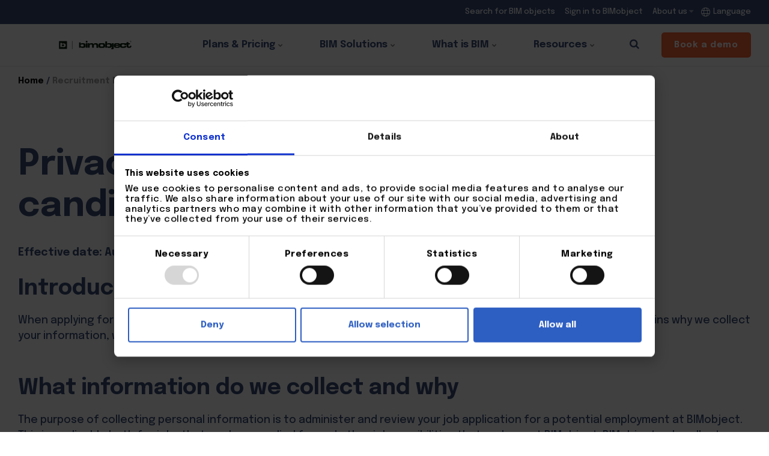

--- FILE ---
content_type: text/html; charset=utf-8
request_url: https://business.bimobject.com/recruitment-privacy-policy/
body_size: 16264
content:


<!DOCTYPE html>
<html lang="en">
<head>
    <link rel="preload" href="/ig-assets/fonts/fontawesome-webfont.woff2?v=4.7.0" as="font" type="font/woff2" crossorigin>
    <link rel="preconnect" href="https://fonts.googleapis.com">  <link rel="preconnect" href="https://fonts.gstatic.com" crossorigin>  <link href="https://fonts.googleapis.com/css2?family=Epilogue:ital,wght@0,300;0,500;0,700;1,300;1,700&display=swap" rel="stylesheet">
    <link href="/DependencyHandler.axd?s=[base64]&amp;t=Css&amp;cdv=412915917" type="text/css" rel="stylesheet"/>
    <link href="/css/generated-themes/ig-theme-kLqMnRlgUKcS8S2coLwA.css?v=271120250934" type="text/css" rel="stylesheet">

    

    
<meta charset="utf-8">
<meta http-equiv="x-ua-compatible" content="ie=edge">
<meta name="viewport" content="width=device-width, initial-scale=1">

<title>Recruitment Privacy Policy | BIMobject</title>
<meta name="description" content="Learn how BIMobject collects, processes, and protects your personal data during recruitment. Read our Recruitment Privacy Policy to understand your rights and our data handling practices.">

<meta property="og:title" content="Recruitment Privacy Policy | BIMobject" />
<meta property="og:type" content="website" />
<meta property="og:description" content="Learn how BIMobject collects, processes, and protects your personal data during recruitment. Read our Recruitment Privacy Policy to understand your rights and our data handling practices." />
<meta property="og:url" content="https://business.bimobject.com/recruitment-privacy-policy/">

<meta name="twitter:card" content="summary_large_image">

    <meta name="twitter:site" content="@BIMobject">
    
<meta name="twitter:title" content="Recruitment Privacy Policy | BIMobject">
<meta name="twitter:description" content="Learn how BIMobject collects, processes, and protects your personal data during recruitment. Read our Recruitment Privacy Policy to understand your rights and our data handling practices.">

    <meta property="og:image" content="https://business.bimobject.com/media/tzzeiyk2/frame-22689-2.png?upscale=false&width=1200" />
    <meta name="twitter:image" content="https://business.bimobject.com/media/tzzeiyk2/frame-22689-2.png?upscale=false&width=1200">

    <meta name="og:site_name" content="BIMobject for Business" />
    <meta name="og:email" content="info@bimobject.com" />

    <meta name="og:latitude" content="55.6120878" />
    <meta name="og:longitude" content="12.9926163" />

    <meta name="og:phone_number" content="+46 40 685 29 00" />

    <link rel="apple-touch-icon" sizes="57x57" href="/media/ioeouzte/appicon.png?anchor=center&amp;mode=crop&amp;width=57&amp;height=57&amp;rnd=132785248891430000">
    <link rel="apple-touch-icon" sizes="60x60" href="/media/ioeouzte/appicon.png?anchor=center&amp;mode=crop&amp;width=60&amp;height=60&amp;rnd=132785248891430000">
    <link rel="apple-touch-icon" sizes="72x72" href="/media/ioeouzte/appicon.png?anchor=center&amp;mode=crop&amp;width=72&amp;height=72&amp;rnd=132785248891430000">
    <link rel="apple-touch-icon" sizes="76x76" href="/media/ioeouzte/appicon.png?anchor=center&amp;mode=crop&amp;width=76&amp;height=76&amp;rnd=132785248891430000">
    <link rel="apple-touch-icon" sizes="114x114" href="/media/ioeouzte/appicon.png?anchor=center&amp;mode=crop&amp;width=114&amp;height=114&amp;rnd=132785248891430000">
    <link rel="apple-touch-icon" sizes="120x120" href="/media/ioeouzte/appicon.png?anchor=center&amp;mode=crop&amp;width=120&amp;height=120&amp;rnd=132785248891430000">
    <link rel="apple-touch-icon" sizes="144x144" href="/media/ioeouzte/appicon.png?anchor=center&amp;mode=crop&amp;width=144&amp;height=144&amp;rnd=132785248891430000">
    <link rel="apple-touch-icon" sizes="152x152" href="/media/ioeouzte/appicon.png?anchor=center&amp;mode=crop&amp;width=152&amp;height=152&amp;rnd=132785248891430000">
    <link rel="apple-touch-icon" sizes="180x180" href="/media/ioeouzte/appicon.png?anchor=center&amp;mode=crop&amp;width=180&amp;height=180&amp;rnd=132785248891430000">
    <link rel="icon" type="image/png" sizes="192x192" href="/media/5xofkr51/favicon.png?anchor=center&amp;mode=crop&amp;width=192&amp;height=192&amp;rnd=132785248122600000">
    <link rel="icon" type="image/png" sizes="32x32" href="/media/5xofkr51/favicon.png?anchor=center&amp;mode=crop&amp;width=32&amp;height=32&amp;rnd=132785248122600000">
    <link rel="icon" type="image/png" sizes="96x96" href="/media/5xofkr51/favicon.png?anchor=center&amp;mode=crop&amp;width=96&amp;height=96&amp;rnd=132785248122600000">
    <link rel="icon" type="image/png" sizes="16x16" href="/media/5xofkr51/favicon.png?anchor=center&amp;mode=crop&amp;width=16&amp;height=16&amp;rnd=132785248122600000">
    <meta name="msapplication-TileColor" content="#000000">
    <meta name="msapplication-TileImage" content="/media/5xofkr51/favicon.png?anchor=center&amp;mode=crop&amp;width=144&amp;height=144&amp;rnd=132785248122600000">


    <link rel="canonical" href="https://business.bimobject.com/recruitment-privacy-policy/" />


    


        <!-- anti-flicker snippet (recommended)  -->
        <style>
            .async-hide {
                opacity: 0 !important
            }
        </style>
        <script>
            (function (a, s, y, n, c, h, i, d, e) {
                s.className += ' ' + y; h.start = 1 * new Date;
                h.end = i = function () { s.className = s.className.replace(RegExp(' ?' + y), '') };
                (a[n] = a[n] || []).hide = h; setTimeout(function () { i(); h.end = null }, c); h.timeout = c;
            })(window, document.documentElement, 'async-hide', 'dataLayer', 4000,
                { 'GTM-PBGTH7N': true });</script>
        <script>
            (function(w,d,s,l,i){w[l]=w[l]||[];w[l].push({'gtm.start':
            new Date().getTime(),event:'gtm.js'});var f=d.getElementsByTagName(s)[0],
            j=d.createElement(s),dl=l!='dataLayer'?'&l='+l:'';j.async=true;j.src=
            'https://www.googletagmanager.com/gtm.js?id='+i+dl;f.parentNode.insertBefore(j,f);
            })(window,document,'script','dataLayer','GTM-PBGTH7N');
        </script>
        <script>
            window.dataLayer = window.dataLayer || [];
            dataLayer.push({ sfCampaignId: '169666' })
        </script>


    <script>window.MSInputMethodContext && document.documentMode && document.write('<script async src="/scripts/lib/ie11CustomProperties.js"><\x2fscript>');</script>
</head>
<body class="page-loading pre-top-visible" data-siteid="1297" data-culture="en-GB">

    <a href="#content" class="button skip-link">Jump to content</a>

    <div class="io-hook"></div>



<div class="pre-top pre-top--light ">

	<div class="container container--big">
		<div class="row">
			<div class="col-100">

				<div class="pre-top__inner">
				    
						<ul class="pre-top__list pre-top__list--left">
							
						</ul>
					
						<ul class="pre-top__list pre-top__list--right">
									    <li>
				    <a href="https://www.bimobject.com/" target="_blank"
				       					        rel="noopener"
>
						    <i class="fa pre-top__icon" style="color:" aria-hidden="true"></i>
					    Search for BIM objects

				    </a>

		    </li>
		    <li>
				    <a href="https://accounts.bimobject.com/login" target="_blank"
				       					        rel="noopener"
>
						    <i class="fa pre-top__icon" style="color:" aria-hidden="true"></i>
					    Sign in to BIMobject

				    </a>

		    </li>
		    <li>
				    <a href="/about/"
				       >
						    <i class="fa pre-top__icon" style="color:" aria-hidden="true"></i>
					    About us

						    <i class="fa fa-caret-down" aria-hidden="true"></i>
				    </a>

				    <ul>
					    		    <li>
				    <a href="/about/our-story/"
				       >
						    <i class="fa pre-top__icon" style="color:" aria-hidden="true"></i>
					    Our story

				    </a>

		    </li>
		    <li>
				    <a href="/about/contact-us/"
				       >
						    <i class="fa pre-top__icon" style="color:" aria-hidden="true"></i>
					    Contact us

				    </a>

		    </li>
		    <li>
				    <a href="https://careers.bim.com/" target="_blank"
				       					        rel="noopener"
>
						    <i class="fa pre-top__icon" style="color:" aria-hidden="true"></i>
					    Career

				    </a>

		    </li>
		    <li>
				    <a href="https://investors.bimobject.com/" target="_blank"
				       					        rel="noopener"
>
						    <i class="fa pre-top__icon" style="color:" aria-hidden="true"></i>
					    Investors

				    </a>

		    </li>

				    </ul>
		    </li>

							        <li class="main-nav__li main-nav__li--lang ">
	        <a class="main-nav__a" href="#">
		        <svg role="img" aria-hidden="true" focusable="false" data-prefix="fal" data-icon="globe" class="svg-inline--fa fa-globe fa-w-16" xmlns="http://www.w3.org/2000/svg" viewBox="0 0 496 512"><path fill="currentColor" d="M248 8C111 8 0 119 0 256s111 248 248 248 248-111 248-248S385 8 248 8zm193.2 152h-82.5c-9-44.4-24.1-82.2-43.2-109.1 55 18.2 100.2 57.9 125.7 109.1zM336 256c0 22.9-1.6 44.2-4.3 64H164.3c-2.7-19.8-4.3-41.1-4.3-64s1.6-44.2 4.3-64h167.4c2.7 19.8 4.3 41.1 4.3 64zM248 40c26.9 0 61.4 44.1 78.1 120H169.9C186.6 84.1 221.1 40 248 40zm-67.5 10.9c-19 26.8-34.2 64.6-43.2 109.1H54.8c25.5-51.2 70.7-90.9 125.7-109.1zM32 256c0-22.3 3.4-43.8 9.7-64h90.5c-2.6 20.5-4.2 41.8-4.2 64s1.5 43.5 4.2 64H41.7c-6.3-20.2-9.7-41.7-9.7-64zm22.8 96h82.5c9 44.4 24.1 82.2 43.2 109.1-55-18.2-100.2-57.9-125.7-109.1zM248 472c-26.9 0-61.4-44.1-78.1-120h156.2c-16.7 75.9-51.2 120-78.1 120zm67.5-10.9c19-26.8 34.2-64.6 43.2-109.1h82.5c-25.5 51.2-70.7 90.9-125.7 109.1zM363.8 320c2.6-20.5 4.2-41.8 4.2-64s-1.5-43.5-4.2-64h90.5c6.3 20.2 9.7 41.7 9.7 64s-3.4 43.8-9.7 64h-90.5z"></path></svg>
		        <span>Language</span>
		        <button class="expand" tabindex="0" aria-label="Show Subpages"><i class="fa fa-plus" aria-hidden="true"></i></button>
	        </a>
            <ul class="main-nav__ul main-nav__ul--second go-right">
                    <li class="main-nav__li">
                        <a class="main-nav__a main-nav__a--change-language" data-culture="DE" href="/de/" title="Deutsch"><img src="/ig-assets/flags/de.svg" alt="Deutsch" width="20" height="15"/>&nbsp;<span>Deutsch</span></a>
                    </li>
                    <li class="main-nav__li">
                        <a class="main-nav__a main-nav__a--change-language" data-culture="EN-GB" href="/recruitment-privacy-policy/" title="English"><img src="/media/5ispzguy/group-8737.png" alt="English" width="20" height="15"/>&nbsp;<span>English</span></a>
                    </li>
                    <li class="main-nav__li">
                        <a class="main-nav__a main-nav__a--change-language" data-culture="ES" href="/es/" title="Espa&#241;ol"><img src="/ig-assets/flags/es.svg" alt="Espa&#241;ol" width="20" height="15"/>&nbsp;<span>Espa&#241;ol</span></a>
                    </li>
                    <li class="main-nav__li">
                        <a class="main-nav__a main-nav__a--change-language" data-culture="FR" href="/fr/" title="Fran&#231;ais"><img src="/ig-assets/flags/fr.svg" alt="Fran&#231;ais" width="20" height="15"/>&nbsp;<span>Fran&#231;ais</span></a>
                    </li>
                    <li class="main-nav__li">
                        <a class="main-nav__a main-nav__a--change-language" data-culture="IT" href="/it/" title="Italiano"><img src="/ig-assets/flags/it.svg" alt="Italiano" width="20" height="15"/>&nbsp;<span>Italiano</span></a>
                    </li>
                    <li class="main-nav__li">
                        <a class="main-nav__a main-nav__a--change-language" data-culture="PL" href="/pl/" title="Polski"><img src="/ig-assets/flags/pl.svg" alt="Polski" width="20" height="15"/>&nbsp;<span>Polski</span></a>
                    </li>
                    <li class="main-nav__li">
                        <a class="main-nav__a main-nav__a--change-language" data-culture="PT" href="/pt/" title="Portugu&#234;s (Brasil)"><img src="/ig-assets/flags/pt.svg" alt="Portugu&#234;s (Brasil)" width="20" height="15"/>&nbsp;<span>Portugu&#234;s (Brasil)</span></a>
                    </li>
                    <li class="main-nav__li">
                        <a class="main-nav__a main-nav__a--change-language" data-culture="JA" href="/ja/" title="日本語"><img src="/ig-assets/flags/ja.svg" alt="日本語" width="20" height="15"/>&nbsp;<span>日本語</span></a>
                    </li>
            </ul>
        </li>

							
						</ul>

				</div>

			</div>
		</div>
	</div>

</div>
 
<header class="top top--light top--big-width  top--navigation-right">
	<div class="top-inner">
	    
	    <div class="top__left">
    		<a href="/" class="logo logo--on-light" title="BIMobject for Business">
    			<img src="/media/r24hnzxn/bimobject-part-of-bim-com-b-logo-header.svg" alt="BIMobject" width="300" height="300">
    		</a>
    		<a href="/" class="logo logo--on-dark" title="BIMobject for Business">
    			<img src="/media/cbiojeis/bimobject-part-of-bim-com-b-logo-white-2.svg" alt="BIMobject" width="300" height="300">
    		</a>
		</div>

		
<div class="top__middle">
    <nav class="main-nav main-nav--main">
        <ul class="main-nav__ul main-nav__ul--first">
                <li class="main-nav__li main-nav__li--contact">
                    <a href="tel:+46101480165" class="main-nav__a">
                        <i class="fa fa-phone" aria-hidden="true"></i> +46101480165
                    </a>
                </li>
                            <li class="main-nav__li main-nav__li--contact">
                    <a href="mailto:info@bimobject.com" class="main-nav__a">
                        <i class="fa fa-envelope" aria-hidden="true"></i> info@bimobject.com
                    </a>
                </li>

                        <li class="main-nav__li main-nav__li--big ">
                            <a class="main-nav__a" href="https://business.bimobject.com/en/plans-pricing/">Plans &amp; Pricing <i class="fa fa-chevron-down" aria-hidden="true"></i><button class="expand" tabindex="0" aria-label="Show Subpages"><i class="fa fa-plus" aria-hidden="true"></i></button></a>
                            <ul class="main-nav__ul main-nav__ul--second main-nav__ul--big">
                                <li>

    <div class="grid grid--nav bw-white-bg   grid--compact animate">
        <div class="container ">
            <div class="row  row--left row--v-top  ">

                    <div class="col-50 col-s-100">


    <div class="row sub-grid ">
        
            <div class="col-70 col-s-100">


    <div class="row sub-grid ">
        
            <div class="col-100 col-s-100">

    <a href="/plans-pricing/" title="Plans &amp; Pricing" class="grid-item grid-item--pod pod pod--box-link   ">
        <article>
            <div class="pod__text">
                
                <h3 class="h5">Plans &amp; Pricing</h3>
                
                <p><span class="text-small">Want to get on the global marketplace? We offer three plans to fit your needs.</span></p>
            </div>
        </article>
    </a>
            </div>
        
    </div>
            </div>
        
    </div>
                    </div>
                    <div class="col-50 col-s-100">


    <div class="row sub-grid ">
        
            <div class="col-70 col-s-100">


    <div class="row sub-grid ">
        
            <div class="col-100 col-s-100">

    <a href="/plans-pricing/basic-plan/" title="Lite plan" class="grid-item grid-item--pod pod pod--box-link   ">
        <article>
            <div class="pod__text">
                
                <h3 class="h5">Lite plan</h3>
                
                <p><span class="text-small">Start your digital transformation and reach designers worldwide.</span></p>
            </div>
        </article>
    </a>
            </div>
            <div class="col-100 col-s-100">

    <a href="/plans-pricing/standard-plan/" title="Essential plan" class="grid-item grid-item--pod pod pod--box-link   ">
        <article>
            <div class="pod__text">
                
                <h3 class="h5">Essential plan</h3>
                
                <p><span class="text-small">Expand your reach and advance your audience insights.</span></p>
            </div>
        </article>
    </a>
            </div>
            <div class="col-100 col-s-100">

    <a href="/plans-pricing/premium-plan/" title="Pro plan" class="grid-item grid-item--pod pod pod--box-link   ">
        <article>
            <div class="pod__text">
                
                <h3 class="h5">Pro plan</h3>
                
                <p><span class="text-small">The complete package to build your market leadership.</span></p>
            </div>
        </article>
    </a>
            </div>
        
    </div>
            </div>
        
    </div>
                    </div>
            </div>
        </div>
    </div>
                                </li>
                            </ul>
                        </li>
                        <li class="main-nav__li main-nav__li--big ">
                            <a class="main-nav__a" href="/solutions/">BIM Solutions <i class="fa fa-chevron-down" aria-hidden="true"></i><button class="expand" tabindex="0" aria-label="Show Subpages"><i class="fa fa-plus" aria-hidden="true"></i></button></a>
                            <ul class="main-nav__ul main-nav__ul--second main-nav__ul--big">
                                <li>

    <div class="grid grid--nav white-bg   grid--compact animate">
        <div class="container ">
            <div class="row  row--left row--v-top  ">

                    <div class="col-50 col-s-100">


    <div class="row sub-grid ">
        
            <div class="col-80 col-s-100">


    <div class="row sub-grid ">
        
            <div class="col-90 col-s-100">

    <a href="/solutions/" title="Publish on bimobject.com" class="grid-item grid-item--pod pod pod--box-link   ">
        <article>
            <div class="pod__text">
                
                <h3 class="h5">Publish on bimobject.com</h3>
                
                <p><span class="text-small">Present your products where decisions are made, harness valuable insights, optimize promotion strategies and influence your target groups.</span></p>
            </div>
        </article>
    </a>
            </div>
        
    </div>
            </div>
            <div class="col-70 col-s-100">


    <div class="row sub-grid ">
        
            <div class="col-100 col-s-100">

    <a href="/solutions/bimobject-for-marketers/" title="" class="grid-item grid-item--pod pod pod--box-link   ">
        <article>
            <div class="pod__text">
                
                <h3 class="h5"></h3>
                
                <p><strong><span class="text-small"> &gt; BIMobject for Marketers</span></strong></p>
            </div>
        </article>
    </a>
            </div>
            <div class="col-100 col-s-100">

    <a href="/solutions/bimobject-for-sales-team/" title="" class="grid-item grid-item--pod pod pod--box-link   ">
        <article>
            <div class="pod__text">
                
                <h3 class="h5"></h3>
                
                <p><strong><span class="text-small"> &gt; BIMobject for Sales Team</span></strong></p>
            </div>
        </article>
    </a>
            </div>
        
    </div>
            </div>
        
    </div>
                    </div>
                    <div class="col-50 col-s-100">


    <div class="row sub-grid ">
        
            <div class="col-50 col-s-100">


    <div class="row sub-grid ">
        
            <div class="col-100 col-s-100">

    <a href="/solutions/bim-content-development/" title="BIM Content Development " class="grid-item grid-item--pod pod pod--box-link   ">
        <article>
            <div class="pod__text">
                
                <h3 class="h5">BIM Content Development </h3>
                
                <p><span class="text-small">Digitize your products with our experts in content development.</span></p>
            </div>
        </article>
    </a>
            </div>
            <div class="col-100 col-s-100">

    <a href="/solutions/bimobject-select/" title="BIMobject Select" class="grid-item grid-item--pod pod pod--box-link   ">
        <article>
            <div class="pod__text">
                
                <h3 class="h5">BIMobject Select</h3>
                
                <p class="p1"><span class="text-small">Drive early design incorporation by being part of private BIM libraries.</span></p>
            </div>
        </article>
    </a>
            </div>
        
    </div>
            </div>
            <div class="col-50 col-s-100">


    <div class="row sub-grid ">
        
            <div class="col-100 col-s-100">

    <a href="/solutions/content-maintenance-as-a-service/" title="Content Maintenance" class="grid-item grid-item--pod pod pod--box-link   ">
        <article>
            <div class="pod__text">
                
                <h3 class="h5">Content Maintenance</h3>
                
                <p class="p1"><span class="text-small">Keep your BIM content fresh and updated.</span></p>
            </div>
        </article>
    </a>
            </div>
            <div class="col-100 col-s-100">

    <a href="/solutions/customer-success/" title="Customer success" class="grid-item grid-item--pod pod pod--box-link   ">
        <article>
            <div class="pod__text">
                
                <h3 class="h5">Customer success</h3>
                
                <p><span class="text-small">Make the most out of your BIM journey with customer success.</span></p>
            </div>
        </article>
    </a>
            </div>
        
    </div>
            </div>
        
    </div>
                    </div>
            </div>
        </div>
    </div>
                                </li>
                            </ul>
                        </li>
                        <li class="main-nav__li main-nav__li--big ">
                            <a class="main-nav__a" href="/why-bimobject/what-is-bim/">What is BIM <i class="fa fa-chevron-down" aria-hidden="true"></i><button class="expand" tabindex="0" aria-label="Show Subpages"><i class="fa fa-plus" aria-hidden="true"></i></button></a>
                            <ul class="main-nav__ul main-nav__ul--second main-nav__ul--big">
                                <li>

    <div class="grid grid--nav white-bg   grid--compact animate">
        <div class="container ">
            <div class="row  row--left row--v-top  ">

                    <div class="col-60 col-s-100">


    <div class="row sub-grid ">
        
            <div class="col-80 col-s-100">


    <div class="row sub-grid ">
        
            <div class="col-90 col-s-100">

    <a href="/why-bimobject/what-is-bim/" title="What is BIM?" class="grid-item grid-item--pod pod pod--box-link   ">
        <article>
            <div class="pod__text">
                
                <h3 class="h5">What is BIM?</h3>
                
                <p><span class="text-small">Everything you need to know about Building Information Modelling (BIM), the digital standard of the construction industry.</span></p>
            </div>
        </article>
    </a>
            </div>
            <div class="col-90 col-s-100">

    <a href="/why-bimobject/" title="Why BIMobject?" class="grid-item grid-item--pod pod pod--box-link   ">
        <article>
            <div class="pod__text">
                
                <h3 class="h5">Why BIMobject?</h3>
                
                <p><span class="text-small">By providing a smooth exchange of BIM content, we power stronger industry collaboration as well as smarter, faster, and greener building designs.</span></p>
            </div>
        </article>
    </a>
            </div>
        
    </div>
            </div>
        
    </div>
                    </div>
                    <div class="col-40 col-s-100">


    <div class="row sub-grid ">
        
            <div class="col col-s-100">


            </div>
        
    </div>
                    </div>
            </div>
        </div>
    </div>
                                </li>
                            </ul>
                        </li>
                        <li class="main-nav__li main-nav__li--big ">
                            <a class="main-nav__a" href="/resources/">Resources <i class="fa fa-chevron-down" aria-hidden="true"></i><button class="expand" tabindex="0" aria-label="Show Subpages"><i class="fa fa-plus" aria-hidden="true"></i></button></a>
                            <ul class="main-nav__ul main-nav__ul--second main-nav__ul--big">
                                <li>

    <div class="grid grid--nav white-bg   grid--compact animate">
        <div class="container ">
            <div class="row  row--left row--v-top  ">

                    <div class="col-60 col-s-100">


    <div class="row sub-grid ">
        
            <div class="col-90 col-s-100">


    <div class="row sub-grid ">
        
            <div class="col-100 col-s-100">

    <a href="/blog/" title="The BIM blog for manufacturers" class="grid-item grid-item--pod pod pod--box-link   ">
        <article>
            <div class="pod__text">
                
                <h3 class="h5">The BIM blog for manufacturers</h3>
                
                <p><span class="text-small">Dive into digitization, get the scoop on sustainability, and brush up on the business value of BIM.</span></p>
            </div>
        </article>
    </a>
            </div>
            <div class="col-100 col-s-100">

    <a href="/resources/" title="Resources" class="grid-item grid-item--pod pod pod--box-link   ">
        <article>
            <div class="pod__text">
                
                <h3 class="h5">Resources</h3>
                
                <p class="p1"><span class="text-small">Grow your knowledge – and your business – with free webinars, guides, reports, and more.</span></p>
            </div>
        </article>
    </a>
            </div>
            <div class="col-100 col-s-100">

    <a href="/events/" title="Webinars &amp; Events" class="grid-item grid-item--pod pod pod--box-link   ">
        <article>
            <div class="pod__text">
                
                <h3 class="h5">Webinars &amp; Events</h3>
                
                <p class="p1"><span class="text-small">Explore and sign up for upcoming webinars and events near you.</span></p>
            </div>
        </article>
    </a>
            </div>
        
    </div>
            </div>
        
    </div>
                    </div>
                    <div class="col-40 col-s-100">


    <div class="row sub-grid ">
        
            <div class="col-90 col-s-100">


    <div class="row sub-grid ">
        
            <div class="col col-s-100">

<div class="grid-item grid-item--pod pod grid-item--boxed  ">
    <article>
            <div class="pod__image ">
                    <a href="/resources/2025-bimobject-report/" title=" 2025 BIMobject report">
                            <img class="lazyload"
                                 src="/media/bjfknsqv/bimobject2025_survey_meta_1200x630.png?width=10"
                                 data-sizes="auto"
                                 data-srcset="/media/bjfknsqv/bimobject2025_survey_meta_1200x630.png?upscale=false&width=300&quality=80 300w,
                        	    /media/bjfknsqv/bimobject2025_survey_meta_1200x630.png?upscale=false&width=500&quality=80 500w,
                        	    /media/bjfknsqv/bimobject2025_survey_meta_1200x630.png?upscale=false&width=750&quality=80 750w,
                        	    /media/bjfknsqv/bimobject2025_survey_meta_1200x630.png?upscale=false&width=1000&quality=80 1000w"
                                 alt=" 2025 BIMobject report" width="1200" height="630">
                    </a>
            </div>
    <div class="pod__text">
            <h3 class="h5"><a href="/resources/2025-bimobject-report/" title=" 2025 BIMobject report"> 2025 BIMobject report</a></h3>
        <p>Turn specifier insights into marketing strategy: 1,352 AEC professionals reveal where they find product information and what content earns their trust.</p>

            </div>
    </article>
</div>
            </div>
        
    </div>
            </div>
        
    </div>
                    </div>
            </div>
        </div>
    </div>
                                </li>
                            </ul>
                        </li>

                <li class="main-nav__li show--m top-nav-mobile">
                    <a class="main-nav__a" href="https://www.bimobject.com/" target="_blank"
                                                   rel="noopener" 
>
                            <i class="fa pre-top__icon" style="color:" aria-hidden="true"></i>
                        Search for BIM objects

                    </a>

                </li>
                <li class="main-nav__li show--m top-nav-mobile">
                    <a class="main-nav__a" href="https://accounts.bimobject.com/login" target="_blank"
                                                   rel="noopener" 
>
                            <i class="fa pre-top__icon" style="color:" aria-hidden="true"></i>
                        Sign in to BIMobject

                    </a>

                </li>
                <li class="main-nav__li show--m top-nav-mobile">
                    <a class="main-nav__a" href="/about/"
                       >
                            <i class="fa pre-top__icon" style="color:" aria-hidden="true"></i>
                        About us

                            <button class="expand" tabindex="0" aria-label="Show Subpages"><i class="fa fa-plus" aria-hidden="true"></i></button>
                    </a>

                        <ul class="main-nav__ul main-nav__ul--second">
                                            <li class="main-nav__li show--m top-nav-mobile">
                    <a class="main-nav__a" href="/about/our-story/"
                       >
                            <i class="fa pre-top__icon" style="color:" aria-hidden="true"></i>
                        Our story

                    </a>

                </li>
                <li class="main-nav__li show--m top-nav-mobile">
                    <a class="main-nav__a" href="/about/contact-us/"
                       >
                            <i class="fa pre-top__icon" style="color:" aria-hidden="true"></i>
                        Contact us

                    </a>

                </li>
                <li class="main-nav__li show--m top-nav-mobile">
                    <a class="main-nav__a" href="https://careers.bim.com/" target="_blank"
                                                   rel="noopener" 
>
                            <i class="fa pre-top__icon" style="color:" aria-hidden="true"></i>
                        Career

                    </a>

                </li>
                <li class="main-nav__li show--m top-nav-mobile">
                    <a class="main-nav__a" href="https://investors.bimobject.com/" target="_blank"
                                                   rel="noopener" 
>
                            <i class="fa pre-top__icon" style="color:" aria-hidden="true"></i>
                        Investors

                    </a>

                </li>

                        </ul>
                </li>

                    <li class="main-nav__li main-nav__li--lang show--m">
            <a class="main-nav__a" href="#">
                <svg role="img" aria-hidden="true" focusable="false" data-prefix="fal" data-icon="globe" class="svg-inline--fa fa-globe fa-w-16" xmlns="http://www.w3.org/2000/svg" viewBox="0 0 496 512"><path fill="currentColor" d="M248 8C111 8 0 119 0 256s111 248 248 248 248-111 248-248S385 8 248 8zm193.2 152h-82.5c-9-44.4-24.1-82.2-43.2-109.1 55 18.2 100.2 57.9 125.7 109.1zM336 256c0 22.9-1.6 44.2-4.3 64H164.3c-2.7-19.8-4.3-41.1-4.3-64s1.6-44.2 4.3-64h167.4c2.7 19.8 4.3 41.1 4.3 64zM248 40c26.9 0 61.4 44.1 78.1 120H169.9C186.6 84.1 221.1 40 248 40zm-67.5 10.9c-19 26.8-34.2 64.6-43.2 109.1H54.8c25.5-51.2 70.7-90.9 125.7-109.1zM32 256c0-22.3 3.4-43.8 9.7-64h90.5c-2.6 20.5-4.2 41.8-4.2 64s1.5 43.5 4.2 64H41.7c-6.3-20.2-9.7-41.7-9.7-64zm22.8 96h82.5c9 44.4 24.1 82.2 43.2 109.1-55-18.2-100.2-57.9-125.7-109.1zM248 472c-26.9 0-61.4-44.1-78.1-120h156.2c-16.7 75.9-51.2 120-78.1 120zm67.5-10.9c19-26.8 34.2-64.6 43.2-109.1h82.5c-25.5 51.2-70.7 90.9-125.7 109.1zM363.8 320c2.6-20.5 4.2-41.8 4.2-64s-1.5-43.5-4.2-64h90.5c6.3 20.2 9.7 41.7 9.7 64s-3.4 43.8-9.7 64h-90.5z"></path></svg>
                <span>English</span>
                <button class="expand" tabindex="0" aria-label="Show Subpages"><i class="fa fa-plus" aria-hidden="true"></i></button>
            </a>
            <ul class="main-nav__ul main-nav__ul--second go-right">
                    <li class="main-nav__li">
                        <a class="main-nav__a" href="/recruitment-privacy-policy/" title="English"><img src="/media/5ispzguy/group-8737.png" alt="English" />&nbsp;<span>English</span></a>
                    </li>
                    <li class="main-nav__li">
                        <a class="main-nav__a" href="/es/" title="Espa&#241;ol"><img src="/ig-assets/flags/es.svg" alt="Espa&#241;ol" />&nbsp;<span>Espa&#241;ol</span></a>
                    </li>
                    <li class="main-nav__li">
                        <a class="main-nav__a" href="/fr/" title="Fran&#231;ais"><img src="/ig-assets/flags/fr.svg" alt="Fran&#231;ais" />&nbsp;<span>Fran&#231;ais</span></a>
                    </li>
                    <li class="main-nav__li">
                        <a class="main-nav__a" href="/it/" title="Italiano"><img src="/ig-assets/flags/it.svg" alt="Italiano" />&nbsp;<span>Italiano</span></a>
                    </li>
                    <li class="main-nav__li">
                        <a class="main-nav__a" href="/pt/" title="Portugu&#234;s (Brasil)"><img src="/ig-assets/flags/pt.svg" alt="Portugu&#234;s (Brasil)" />&nbsp;<span>Portugu&#234;s (Brasil)</span></a>
                    </li>
                    <li class="main-nav__li">
                        <a class="main-nav__a" href="/de/" title="Deutsch"><img src="/ig-assets/flags/de.svg" alt="Deutsch" />&nbsp;<span>Deutsch</span></a>
                    </li>
                    <li class="main-nav__li">
                        <a class="main-nav__a" href="/pl/" title="Polski"><img src="/ig-assets/flags/pl.svg" alt="Polski" />&nbsp;<span>Polski</span></a>
                    </li>
                    <li class="main-nav__li">
                        <a class="main-nav__a" href="/ja/" title="日本語"><img src="/ig-assets/flags/ja.svg" alt="日本語" />&nbsp;<span>日本語</span></a>
                    </li>
            </ul>
        </li>


                        <li class="main-nav__li main-nav__li--btn show--m">
                
        <a href="/book-a-demo/"  title="Book a demo" class="button button--default button--rust button-text-color--white button--solid">Book a demo</a>

            </li>


        </ul>

    </nav>
</div>

<div class="top__right hide--m">
    <nav class="main-nav main-nav--side">
        <ul class="main-nav__ul main-nav__ul--first">
                <li class="main-nav__li toggle-search">
                    <a class="main-nav__a" href="#" title="Search" aria-label="search">
                        <i class="fa fa-search" aria-hidden="true"></i>
                    </a>
                </li>

            

                        <li class="main-nav__li main-nav__li--btn ">
                
        <a href="/book-a-demo/"  title="Book a demo" class="button button--default button--rust button-text-color--white button--solid">Book a demo</a>

            </li>

        </ul>

    </nav>
</div>





		
		<nav class="mobile-actions">
			<ul>
    				<li class="toggle-search">
    				    <a href="#" title="Search">
    				        <i class="fa fa-search" aria-hidden="true"></i>
    				    </a>
    				</li>
				<li>
				    <button class="hamburger" type="button" aria-label="Show navigation">
            		  <span class="hamburger-box">
            		    <span class="hamburger-inner"></span>
            		  </span>
            		</button>
				</li>
			</ul>
		</nav>
		
		
	</div>
</header>
    
    <main id="content" class="">
        





<div class="block breadcrumbs-block bw-white-bg ">

	<div class="container">
		<div class="row">
			<div class="col-100">

				<nav aria-label="Breadcrumb">
					<ul class="breadcrumbs " itemscope itemtype="http://schema.org/BreadcrumbList">
    						<li itemprop="itemListElement" itemscope itemtype="https://schema.org/ListItem">
                                <a itemprop="item" href="/">
                                    <span itemprop="name">Home</span>
                                </a>
                                <meta itemprop="position" content="1" />
                            </li>
                    <li itemprop="itemListElement" itemscope itemtype="https://schema.org/ListItem">
                        
                        <a itemprop="item" href="">
                            <span itemprop="name">Recruitment Privacy Policy</span>
                        </a>
                        <meta itemprop="position" content="2" />
                    </li>
                        
					</ul>
				</nav>

			</div>
		</div>
	</div>

</div>

<section class="block text white-bg " >
    
        <div class="block-text block-text--single">
            <div class="container">
                <div class="row">
                    <div class="col-100">
                        <h1 class="header_blue">Privacy policy for recruitment<br />candidates</h1>
<p><strong>Effective date: August 19, 2022</strong></p>
<h2 class="header_blue"><strong>Introduction</strong></h2>
<p>When applying for a job at BIMobject, we will collect, process and store personal information about you. This policy explains why we collect your information, what information we collect and how it is processed.<br /><br /></p>
<h2 class="header_blue"><strong>What information do we collect and why</strong></h2>
<p>The purpose of collecting personal information is to administer and review your job application for a potential employment at BIMobject. This is applicable both for jobs that you have applied for and other job possibilities that we have at BIMobject. BIMobject only collects data that is needed to carry through the recruitment process. When ticking the box “<em>BIMobject can contact me regarding future job opportunitie</em>s”you give consent to BIMobject to process your application for other job openings then the one that you initially applied to. If you choose not to tick this box we will not process your job application for other jobs than the one you applied to. You have the right to withdraw your consent at any time. This is done by contacting <a href="mailto:hrdatarequests@bimobject.com">hrdatarequests@bimobject.com</a>.</p>
<p class="header_blue"><strong>Information that may be collected and processed:</strong></p>
<ul>
<li>Personal information such as your name</li>
<li>Contact data, such as home address, email and telephone number.</li>
<li>Data submitted by you such as CV, personal letter, job preferences including role, and if applicable geographical areas and salary, and any other relevant information</li>
</ul>
<p>All personal data is collected through the HR system BambooHR, candidates information will not be stored anywhere else.<br /><br /></p>
<h2 class="header_blue"><strong>For how long will BIMobject keep your personal data</strong></h2>
<p>Your personal information will be stored for 2 years after the recruitment process is completed. If you have given consent to store your application for future job openings your personal data will be stored for the future, unless you take back your consent.<br /><br /></p>
<h2 class="header_blue"><strong>Who is your information shared with</strong></h2>
<p>BIMobject will not share, trade or lease your personal data to other third parties, unless consent for this has been given. The personal information that has been collected will only be used within BIMobject AB and its subsidiaries or business partners acting on our behalf.<br /><br /></p>
<h2 class="header_blue"><strong>Your rights</strong></h2>
<p>In line with the General Data Protection Regulation (GDPR) you have several rights. These rights are:</p>
<ul>
<li>Receive information on as well as accessing the personal data that is stored with BIMobject</li>
<li>Request correction of your personal data</li>
<li>Request to have you personal data deleted</li>
<li>Request the restriction of your personal data<br /><br /></li>
</ul>
<h2 class="header_blue"><strong>Changes to the Privacy Notice</strong></h2>
<p>This privacy Notice may be changed by BIMobject at any time and will be updated to fulfil any future requirements under GDPR or other regulations on data protection.<br /><br /></p>
<h2 class="header_blue"><strong>Contact information</strong></h2>
<p>If you have any questions regarding this policy or about BIMobjects process of your personal data you are welcome to contact us at <a href="mailto:hrdatarequests@bimobject.com">hrdatarequests@bimobject.com</a>.</p>
                        
                    </div>
                </div>
            </div>
        </div>

</section>

    <div class="block grid white-bg    " >
        <div class="container ">
            <div class="row  row--left row--v-top  ">

            </div>
        </div> 
    </div>



    </main>



<footer class="footer footer--dark light-color">

        <div class="container container--big footer-grid">
            <div class="row">
                
                    <div class="col-20 col-m-33 col-s-100">



<div class="footer-item footer-item--text text-left">

    <div>
        <p><strong>For Designers</strong></p>
<p><a rel="noopener" href="https://www.bimobject.com/" target="_blank" title="Search for products"> Search for BIM objects</a><br /><a href="https://accounts.bimobject.com/identity/registration?service=portal&amp;locale=en&amp;redirect=https%3a%2f%2fwww.bimobject.com%2fen" data-anchor="?service=portal&amp;locale=en&amp;redirect=https%3a%2f%2fwww.bimobject.com%2fen">Create an account</a></p>
    </div>
    
</div>                        
                    </div>
                    <div class="col-20 col-m-33 col-s-100">



<div class="footer-item footer-item--text text-left">

    <div>
        <p><strong>Business</strong></p>
<p><a href="https://accounts.bimobject.com/login?service=business-site&amp;redirect=https://business.bimobject.com" data-anchor="?service=business-site&amp;redirect=https://business.bimobject.com">Log into BIMobject</a><br /><a href="/why-bimobject/what-is-bim/" title="What is BIM">What is BIM</a><br /><a rel="noopener" href="/solutions/" target="_blank">Our solutions</a><br /><a href="/solutions/bim-content-development/" title="Content Development">BIM Content Development</a><br /><a rel="noopener" href="/solutions/testimonials/" target="_blank">Testimonials</a></p>
<p> </p>
    </div>
    
</div>                        
                    </div>
                    <div class="col-20 col-m-33 col-s-100">



<div class="footer-item footer-item--text text-left">

    <div>
        <p><strong>About</strong></p>
<p><a href="/about/" title="About">About BIMobject</a><br /><a href="/about/contact-us/" title="Contact us">Contact us</a><br /><a rel="noopener" href="https://careers.bim.com/" target="_blank">Careers</a><br /><a rel="noopener" href="https://investors.bimobject.com/" target="_blank">Investor website</a></p>
<div>
<p><strong>Our products</strong></p>
<p><a rel="noopener" href="https://www.bim.com/" target="_blank" title="Bim.com">Bim.com</a><br /><a rel="noopener" href="https://www.bimobject.com/en" target="_blank" title="bimobject.com">BIMobject</a><br /><a rel="noopener" href="https://www.prodikt.com/" target="_blank" title="Prodikt">Prodikt</a><br /><a rel="noopener" href="https://www.eandox.com/" target="_blank" title="EandoX">EandoX</a></p>
</div>
    </div>
    
</div>                        
                    </div>
                    <div class="col-20 col-m-33 col-s-100">



<div class="footer-item footer-item--text text-left">

    <div>
        <p><strong>Legal</strong></p>
<p><a rel="noopener" href="/terms-of-service-eula/" target="_blank" title="Terms of service (EULA)">User terms of services</a><br /><a rel="noopener" href="/privacy-policy/" target="_blank" title="Privacy Policy">Privacy policy (GDPR)</a><br /><a rel="noopener" href="/recruitment-privacy-policy/" target="_blank" title="Recruitment Privacy Policy">Recruitment Privacy Policy</a><br /><a rel="noopener" href="/privacy-notice-for-californian-residents/" target="_blank" title="Privacy notice for Californian residents">Privacy notice for California residents</a><br /><a rel="noopener" href="/cookies/" target="_blank" title="Cookies">Change Cookie Consent</a><br /><a rel="noopener" href="https://marketing.bimobject.com/l/1034613/2024-12-18/3xcf7/1034613/1734534118pQJ0WKza/Code_of_Conduct.pdf" target="_blank" title="Code of Conduct">Code of Conduct</a></p>
    </div>
    
</div>                        
                    </div>
                    <div class="col-10 col-m-20 col-s-100">


<div class="footer-item footer-item--code">
    <a title="Users love BIMobject on G2" href="https://www.g2.com/products/bimobject/reviews?utm_source=rewards-badge"><img style="width: 125px;" alt="Users love BIMobject on G2" src="https://www.g2.com/assets/product-badges/users-love-us-4fca521cb6d80c30d02e3df6bd0013f5395fb3ae22e81b3e3608e258d8feba63.svg" /></a><script>(function(a,b,c,d){window.fetch("https://www.g2.com/products/bimobject/rating_schema.json").then(e=>e.json()).then(f=>{c=a.createElement(b);c.type="application/ld+json";c.text=JSON.stringify(f);d=a.getElementsByTagName(b)[0];d.parentNode.insertBefore(c,d);});})(document,"script");</script>
</div>                        
                    </div>
                    <div class="col-50 col-s-100">



<div class="footer-item footer-item--logos text-left">


        <ul>
                    <li style="width: 200px">
                            <div><img src="/media/flfjjttv/bimobject_bim-com_logo_white.svg" width="300" height="300" alt=""></div>
                    </li>
        </ul>

</div>                        
                    </div>
                    <div class="col-50 col-s-100">



<div class="footer-item footer-item--social-links text-right">

    
<ul class="social-nav" itemscope itemtype="http://schema.org/Organization">
    <link itemprop="url" href="https://business.bimobject.com/recruitment-privacy-policy/">

        <li><a itemprop="sameAs" href="https://www.facebook.com/BIMobject/" target="_blank" title="Facebook" rel="noopener"><img src="/ig-assets/SoMe/facebook.svg" width="36" height="36" alt="Facebook"/></a></li>
            <li><a itemprop="sameAs" href="https://www.linkedin.com/company/bimobject/" target="_blank" title="Linked In" rel="noopener"><img src="/ig-assets/SoMe/linkedin.svg" width="36" height="36" alt="Linked In"/></a></li>
            <li><a itemprop="sameAs" href="https://www.pinterest.se/bimobject/_created/" target="_blank" title="Pinterest" rel="noopener"><img src="/ig-assets/SoMe/pinterest.svg" width="36" height="36" alt="Pinterest"/></a></li>
            <li><a itemprop="sameAs" href="https://twitter.com/bimobject" target="_blank" title="Twitter" rel="noopener"><img src="/ig-assets/SoMe/twitter.svg" width="36" height="36" alt="Twitter"/></a></li>
            <li><a itemprop="sameAs" href="https://www.youtube.com/user/BIMobject/videos" target="_blank" title="YouTube" rel="noopener"><img src="/ig-assets/SoMe/youtube.svg" width="36" height="36" alt="Youtube"/></a></li>
            <li><a itemprop="sameAs" href="https://8card.net/c/5974646" target="_blank" title="Eight" rel="noopener"><img src="/ig-assets/SoMe/eight.svg" width="36" height="36" alt="Eight"/></a></li>
            <li><a itemprop="sameAs" href="https://www.xing.com/pages/bimobject-deutschland-gmbh" target="_blank" title="Xing" rel="noopener"><img src="/ig-assets/SoMe/xing.svg" width="36" height="36" alt="Xing"/></a></li>
</ul>
    
</div>                        
                    </div>
                    <div class="col-100 col-s-100">


<div class="line-break line-break--divider" 
        >
</div>                        
                    </div>
                    <div class="col-100 col-s-100">



<div class="footer-item footer-item--text text-center">

    <div>
        <p><span class="text-small">We can’t go on building like we do today. BIMobject is on a mission to digitalise construction for a more sustainable future. We are a global marketplace for the construction industry, that provides architects and engineers with the information and inspiration they need to design buildings faster, smarter and greener. With 2,500+ building product brands* and 100 of the world’s top 100 architect firms as users, we power digital building design worldwide.</span><br /><br /><span class="text-small">* Defined as unique brands (including subsidiaries with unique product ranges) with products available for download on bimobject.com. BIMobject® and BIManalytics® are all trademarks of BIMobject AB.</span></p>
    </div>
    
</div>                        
                    </div>
                
            </div>
        </div>

        <p class="footer__bottom-info">
            &#169; Copyright 2026. All Rights Reserved.
        </p>
	
</footer>

<a href="#content" title="Scroll to top" class="to-top to-top--theme">
    <i class="fa fa-chevron-up" aria-hidden="true"></i>
    <span class="sr-only">Scroll to top</span>
</a> 

    <div class="search" role="dialog" arial-label="Search">
    
    	<div class="search__stage">
    
            <form action="/search/" class="search__form">
                <label for="page-search-input" class="sr-only">Search</label>
                <i class="fa fa-search" aria-hidden="true"></i>
                <input type="text" autocomplete="off" name="search" id="page-search-input" required class="search__input" placeholder="Search the site...">
                <div class="search__loader"></div>

                <div class="search__autocomplete hide">

                    <div class="search__no-results hide">
                        No results found
                    </div>

                    <ul class="search__suggest">
                    </ul>
                    <button class="button button--block">Show all results <span class="search__result-count"></span></button>
                </div>
            </form>
    	</div>
    	
    	<button class="search__close" title="Close (Esc)" tabindex="0"><i class="fa fa-times" aria-hidden="true"></i></button>
    
    </div>
    <button class="search-overlay"></button>


    <div class="pswp" tabindex="-1" role="dialog" aria-hidden="true">
    <div class="pswp__bg"></div>
    <div class="pswp__scroll-wrap">
 
       <div class="pswp__container">
           <div class="pswp__item"></div>
           <div class="pswp__item"></div>
           <div class="pswp__item"></div>
        </div>
 
        <div class="pswp__ui pswp__ui--hidden">
            <div class="pswp__top-bar">
                <div class="pswp__counter"></div>
                <button class="pswp__button pswp__button--close" title="Close (Esc)"></button>
                <button class="pswp__button pswp__button--share" title="Share"></button>
                <button class="pswp__button pswp__button--fs" title="Fullscreen"></button>
                <button class="pswp__button pswp__button--zoom" title="Zoom"></button>
                <div class="pswp__preloader">
                    <div class="pswp__preloader__icn">
                      <div class="pswp__preloader__cut">
                        <div class="pswp__preloader__donut"></div>
                      </div>
                    </div>
                </div>
            </div>
            <div class="pswp__share-modal pswp__share-modal--hidden pswp__single-tap">
                <div class="pswp__share-tooltip"></div> 
            </div>
            <button class="pswp__button pswp__button--arrow--left" title="Previous (left arrow)">
            </button>
            <button class="pswp__button pswp__button--arrow--right" title="Next (right arrow)">
            </button>
            <div class="pswp__caption">
                <div class="pswp__caption__center"></div>
            </div>
        </div>
    </div>
</div>


    <script type="application/ld+json">
        {
        "@context": "http://schema.org",
        "@type": "Organization",
        "url": "https://business.bimobject.com/"
            ,"name": "BIMobject"
                    ,"logo": "http://localhost/media/vvvnllk0/bimobject-part-of-bim-com-b-logo.svg"

            ,"telephone":"+46 40 685 29 00"
        }
    </script>

    <script src="/DependencyHandler.axd?s=[base64]&amp;t=Javascript&amp;cdv=412915917" type="text/javascript"></script>
    <script>
        Handlebars.registerHelper('eq', function (arg1, arg2, options) {
            if (arg1 === arg2) {
                return options.fn(this);
            }
            options.inverse(this);
        });
    </script>
    <script type="text/x-handlebars-template" id="wdc-post-list">
        {{#each Items}}
        {{#if IsEvent}}
        <div class="col-100 col-l-100 col-s-100">

            <article class="box box--event">


                <div class="box--event__flag sky-dark-bg">
                    <p>{{EventDay}}</p>
                    <p>{{EventMonthShort}}</p>
                </div>

                {{#if ImageUrl}}
                <div class="box__image">
                    <a href="{{Url}}" {{{TargetBlank}}}>
                        <img class="lazyload"
                             src="{{ImageCrops.c10}}"
                             data-sizes="auto"
                             data-srcset="{{ImageCrops.c400}} 400w,
                                                {{ImageCrops.c600}} 600w,
                                                {{ImageCrops.c800}} 8000w"
                             alt="" width="360" height="250">
                    </a>
                </div>
                {{else}}
                <div class="box__image">
                    <a href="{{Url}}" {{{TargetBlank}}}>
                        <img aria-hidden="true" src="/ig-assets/box-no-image.jpg" width="360" height="250">
                    </a>
                </div>
                {{/if}}


                <div class="box__text">

                    <h3>
                        <a href="{{Url}}" {{{TargetBlank}}}>{{Heading}}</a>
                    </h3>

                    <div class="box__meta">
                        <div class="box__meta__item">
                            <p class="box__meta__item__label">{{EventDateDictionary}}</p>
                            <p class="box__meta__item__content">{{EventDateSpan}}</p>
                        </div>
                        <div class="box__meta__item">
                            <p class="box__meta__item__label">{{EventLocationDictionary}}</p>
                            <p class="box__meta__item__content">{{EventLocation}}</p>
                        </div>
                    </div>


                    <p>
                        {{PostDescription}}
                    </p>


                    <a href="{{Url}}" {{{TargetBlank}}} class="button button--small button--rust">{{ReadMore}}</a>

                    <div class="box--event__ticket">
                        <img src="/ig-assets/tickets.svg" width="512" height="512">
                        <h4>{{EventTicketPrice}}</h4>
                    </div>
                </div>
            </article>
        </div>
        {{else}}
        <div class="col-33 col-l-50 col-s-100">
            {{#if IsProduct}}
            <article class="box box--product">
                {{else}}
                <article class="box">
                    {{/if}}
                    {{#if HasCategory}}
                    <a href="{{CategoryUrl}}">
                        <div class="box__tag {{FlagClass}}">
                            {{Category}}
                            {{#if ShowVideoLanguage}}
                            <img src="/ig-assets/{{VideoLanguage}}.svg" alt="{{VideoLanguage}}" width="50" height="50"/>
                            {{/if}}
                        </div>
                    </a>
                    {{/if}}
                    {{#if ImageUrl}}
                    <div class="box__image">
                        {{#if HasVideo}}
                        <img class="lazyload"
                             src="{{ImageCrops.c10}}"
                             data-sizes="auto"
                             data-srcset="{{ImageCrops.c400}} 400w,
                                    {{ImageCrops.c600}} 600w,
                                    {{ImageCrops.c800}} 8000w" width="360" height="250"
                             alt="">
                        {{else}}
                        <a href="{{Url}}" {{{TargetBlank}}}>
                            <img class="lazyload"
                                 src="{{ImageCrops.c10}}"
                                 data-sizes="auto"
                                 data-srcset="{{ImageCrops.c400}} 400w,
                                        {{ImageCrops.c600}} 600w,
                                        {{ImageCrops.c800}} 8000w" width="360" height="250"
                                 alt="">
                        </a>
                        {{/if}}
                    </div>
                    {{else}}
                    <div class="box__image">
                        {{#if HasVideo}}
                        <img aria-hidden="true" src="/ig-assets/box-no-image.jpg" width="360" height="250">
                        {{else}}
                        <a href="{{Url}}" {{{TargetBlank}}}>
                            <img aria-hidden="true" src="/ig-assets/box-no-image.jpg" width="360" height="250">
                        </a>
                        {{/if}}
                    </div>
                    {{/if}}

                    <div class="box__text">
                        {{#eq ContentType 'case'}}
                        {{#if ClientLogo}}
                        <div class="box__logo">
                            <img src="{{ClientLogo}}" alt="{{ClientName}}" width="50" height="50">
                        </div>
                        {{/if}}
                        {{/eq}}
                        {{#eq ContentType 'product'}}
                        {{#if BrandLogo}}
                        <div class="box__logo box__logo--circle">
                            <img src="{{BrandLogo}}" alt="{{BrandName}}" width="50" height="50">
                        </div>
                        {{/if}}
                        {{/eq}}
                        <h3 class="h5">
                            {{#if HasVideo}}
                            {{Heading}}
                            {{else}}
                            <a href="{{Url}}" {{{TargetBlank}}}>{{Heading}}</a>
                            {{/if}}
                        </h3>
                        {{#eq ContentType 'event'}}
                        <div class="box__meta">{{Date}}</div>
                        {{/eq}}
                        <p>
                            {{PostDescription}}
                        </p>

                        {{#if HasVideo}}
                        <a href="" class="button button--small button--theme-alt" data-videoid="{{VideoId}}" onclick="wdc.playVideo(event)">{{ReadMore}}</a>
                        {{else}}
                        <a href="{{Url}}" {{{TargetBlank}}} class="button button--small button--theme-alt">{{ReadMore}}</a>
                        {{/if}}
                    </div>
                </article>
        </div>
        {{/if}}
        {{/each}}
    </script>

    

        <noscript>
            <iframe src="https://www.googletagmanager.com/ns.html?id=GTM-PBGTH7N" height="0" width="0" style="display:none;visibility:hidden"></iframe>
        </noscript>


</body>
</html>


--- FILE ---
content_type: text/css
request_url: https://business.bimobject.com/DependencyHandler.axd?s=L2Nzcy9saWIvcmVzZXQuY3NzOy9jc3MvaWctdGhlbWUuZGVmYXVsdHMuY3NzOy9jc3MvbGliL2ZvbnQtYXdlc29tZS5jc3M7L2Nzcy9saWIvcGhvdG9zd2lwZS5jc3M7L2Nzcy9pZy1iYXNlLmNzczsvY3NzL2lnLWhlYWRlci5jc3M7L2Nzcy9pZy1mb290ZXIuY3NzOy9jc3MvaWctd2lkZ2V0cy5jc3M7L2Nzcy9jb29raWVib3QuY3NzOy9jc3MvY3VzdG9tLmNzczs&t=Css&cdv=412915917
body_size: 40901
content:

html,body,div,span,applet,object,iframe,h1,h2,h3,h4,h5,h6,p,blockquote,pre,a,abbr,acronym,address,big,cite,code,del,dfn,em,img,ins,kbd,q,s,samp,small,strike,strong,sub,sup,tt,var,b,u,i,center,dl,dt,dd,ol,ul,li,fieldset,form,label,legend,table,caption,tbody,tfoot,thead,tr,th,td,article,aside,canvas,details,embed,figure,figcaption,footer,header,hgroup,menu,nav,output,ruby,section,summary,time,mark,audio,video{margin:0;padding:0;border:0;font-size:100%;font:inherit;vertical-align:baseline;}article,aside,details,figcaption,figure,footer,header,hgroup,menu,nav,section{display:block;}body{line-height:1;}ol,ul{list-style:none;}blockquote,q{quotes:none;}blockquote:before,blockquote:after,q:before,q:after{content:'';content:none;}table{border-collapse:collapse;border-spacing:0;}

:root{--white:#fff;--black:#000;--theme:#3aa5ed;--theme-rgb:58,165,237;--theme-darker:#148ee0;--theme-contrast:#fff;--theme-alt:#2ecc71;--theme-alt-darker:#25a25a;--theme-alt-contrast:#fff;--heading-dark:#111;--text-dark:#444;--background-dark:#111;--background-dark-lighter:#1b1b1b;--border-dark:rgba(0,0,0,0.08);--heading-light:#fff;--text-light:#fff;--background-light:#f9f9f9;--border-light:rgba(255,255,255,0.1);--selected-nav-item:#3aa5ed;--header-height:70px;--logo-padding:24px;--pre-top-height:40px;--top-combo-calc:calc(var(--header-height) + var(--pre-top-height));--navigation-padding:30px;--navigation-font-size:0.875rem;--navigation-font-weight:bold;--grid-width-small:850px;--grid-width:1300px;--grid-width-big:1600px;--grid-gutter:30px;--grid-gutter-half:calc(var(--grid-gutter) / 2);--button-border-radius:4px;--body-font:"Roboto",sans-serif;--heading-font:"Roboto",sans-serif;--font-size:1.1rem;--font-size-big:1.25rem;--font-size-small:0.75rem;--body-line-height:1.6;--font-size-h1:2.5rem;--font-size-h2:2.25rem;--font-size-h3:1.75rem;--font-size-h4:1.5rem;--font-size-h5:1.2rem;--font-size-h6:1rem;--hero-heading:3.75rem;--heading-line-height:1.5;--font-weight-normal:normal;--font-weight-light:300;--font-weight-bold:bold;--font-weight-bolder:bolder;--body-font-weight:normal;--heading-font-weight:bold;--text-big-font-weight:300;--success:#2ecc71;--error:#e74c3c;--sky-dark:#364b79;--sky:#2D5EC2;--sky-light:#a1bbeb;--sky-lightest:#dce5f5;--moss-dark:#0C482F;--moss:#427761;--moss-light:#B0CCC2;--moss-lightest:#d5e5e0;--sand-dark:#EC972B;--sand:#fcd6ab;--sand-light:#f9ead8;--sand-lightest:#fdf8f2;--rust:#f96232;--bw-black:#000000;--bw-dark-grey:#A0A0A0;--bw-light-grey:#eeeeee;--bw-white:#ffffff;}@media only screen and (max-width:1200px){:root{--navigation-padding:15px;}}@media only screen and (max-width:992px){:root{--header-height:50px;--grid-gutter:20px;--logo-padding:15px;--navigation-font-size:1rem;}}@media only screen and (max-width:768px){:root{--grid-gutter:15px;--hero-heading:2.5rem;}}@media only screen and (max-width:480px){:root{--grid-gutter:15px;}}

@font-face{font-family:'FontAwesome';font-display:swap;src:url("/ig-assets/fonts/fontawesome-webfont.eot?v=4.7.0");src:url("/ig-assets/fonts/fontawesome-webfont.eot?#iefix&v=4.7.0") format('embedded-opentype'),url("/ig-assets/fonts/fontawesome-webfont.woff2?v=4.7.0") format('woff2'),url("/ig-assets/fonts/fontawesome-webfont.woff?v=4.7.0") format('woff'),url("/ig-assets/fonts/fontawesome-webfont.ttf?v=4.7.0") format('truetype'),url("/ig-assets/fonts/fontawesome-webfont.svg?v=4.7.0#fontawesomeregular") format('svg');font-weight:normal;font-style:normal;}.fa{display:inline-block;font:normal normal normal 14px/1 FontAwesome;font-size:inherit;text-rendering:auto;-webkit-font-smoothing:antialiased;-moz-osx-font-smoothing:grayscale;}.fa-lg{font-size:1.33333333em;line-height:0.75em;vertical-align:-15%;}.fa-2x{font-size:2em;}.fa-3x{font-size:3em;}.fa-4x{font-size:4em;}.fa-5x{font-size:5em;}.fa-fw{width:1.28571429em;text-align:center;}.fa-ul{padding-left:0;margin-left:2.14285714em;list-style-type:none;}.fa-ul > li{position:relative;}.fa-li{position:absolute;left:-2.14285714em;width:2.14285714em;top:0.14285714em;text-align:center;}.fa-li.fa-lg{left:-1.85714286em;}.fa-border{padding:.2em .25em .15em;border:solid 0.08em #eeeeee;border-radius:.1em;}.fa-pull-left{float:left;}.fa-pull-right{float:right;}.fa.fa-pull-left{margin-right:.3em;}.fa.fa-pull-right{margin-left:.3em;}.pull-right{float:right;}.pull-left{float:left;}.fa.pull-left{margin-right:.3em;}.fa.pull-right{margin-left:.3em;}.fa-spin{-webkit-animation:fa-spin 2s infinite linear;animation:fa-spin 2s infinite linear;}.fa-pulse{-webkit-animation:fa-spin 1s infinite steps(8);animation:fa-spin 1s infinite steps(8);}@-webkit-keyframes fa-spin{0%{-webkit-transform:rotate(0deg);transform:rotate(0deg);}100%{-webkit-transform:rotate(359deg);transform:rotate(359deg);}}@keyframes fa-spin{0%{-webkit-transform:rotate(0deg);transform:rotate(0deg);}100%{-webkit-transform:rotate(359deg);transform:rotate(359deg);}}.fa-rotate-90{-ms-filter:"progid:DXImageTransform.Microsoft.BasicImage(rotation=1)";-webkit-transform:rotate(90deg);-ms-transform:rotate(90deg);transform:rotate(90deg);}.fa-rotate-180{-ms-filter:"progid:DXImageTransform.Microsoft.BasicImage(rotation=2)";-webkit-transform:rotate(180deg);-ms-transform:rotate(180deg);transform:rotate(180deg);}.fa-rotate-270{-ms-filter:"progid:DXImageTransform.Microsoft.BasicImage(rotation=3)";-webkit-transform:rotate(270deg);-ms-transform:rotate(270deg);transform:rotate(270deg);}.fa-flip-horizontal{-ms-filter:"progid:DXImageTransform.Microsoft.BasicImage(rotation=0, mirror=1)";-webkit-transform:scale(-1,1);-ms-transform:scale(-1,1);transform:scale(-1,1);}.fa-flip-vertical{-ms-filter:"progid:DXImageTransform.Microsoft.BasicImage(rotation=2, mirror=1)";-webkit-transform:scale(1,-1);-ms-transform:scale(1,-1);transform:scale(1,-1);}:root .fa-rotate-90,:root .fa-rotate-180,:root .fa-rotate-270,:root .fa-flip-horizontal,:root .fa-flip-vertical{filter:none;}.fa-stack{position:relative;display:inline-block;width:2em;height:2em;line-height:2em;vertical-align:middle;}.fa-stack-1x,.fa-stack-2x{position:absolute;left:0;width:100%;text-align:center;}.fa-stack-1x{line-height:inherit;}.fa-stack-2x{font-size:2em;}.fa-inverse{color:#ffffff;}.fa-glass:before{content:"\f000";}.fa-music:before{content:"\f001";}.fa-search:before{content:"\f002";}.fa-envelope-o:before{content:"\f003";}.fa-heart:before{content:"\f004";}.fa-star:before{content:"\f005";}.fa-star-o:before{content:"\f006";}.fa-user:before{content:"\f007";}.fa-film:before{content:"\f008";}.fa-th-large:before{content:"\f009";}.fa-th:before{content:"\f00a";}.fa-th-list:before{content:"\f00b";}.fa-check:before{content:"\f00c";}.fa-remove:before,.fa-close:before,.fa-times:before{content:"\f00d";}.fa-search-plus:before{content:"\f00e";}.fa-search-minus:before{content:"\f010";}.fa-power-off:before{content:"\f011";}.fa-signal:before{content:"\f012";}.fa-gear:before,.fa-cog:before{content:"\f013";}.fa-trash-o:before{content:"\f014";}.fa-home:before{content:"\f015";}.fa-file-o:before{content:"\f016";}.fa-clock-o:before{content:"\f017";}.fa-road:before{content:"\f018";}.fa-download:before{content:"\f019";}.fa-arrow-circle-o-down:before{content:"\f01a";}.fa-arrow-circle-o-up:before{content:"\f01b";}.fa-inbox:before{content:"\f01c";}.fa-play-circle-o:before{content:"\f01d";}.fa-rotate-right:before,.fa-repeat:before{content:"\f01e";}.fa-refresh:before{content:"\f021";}.fa-list-alt:before{content:"\f022";}.fa-lock:before{content:"\f023";}.fa-flag:before{content:"\f024";}.fa-headphones:before{content:"\f025";}.fa-volume-off:before{content:"\f026";}.fa-volume-down:before{content:"\f027";}.fa-volume-up:before{content:"\f028";}.fa-qrcode:before{content:"\f029";}.fa-barcode:before{content:"\f02a";}.fa-tag:before{content:"\f02b";}.fa-tags:before{content:"\f02c";}.fa-book:before{content:"\f02d";}.fa-bookmark:before{content:"\f02e";}.fa-print:before{content:"\f02f";}.fa-camera:before{content:"\f030";}.fa-font:before{content:"\f031";}.fa-bold:before{content:"\f032";}.fa-italic:before{content:"\f033";}.fa-text-height:before{content:"\f034";}.fa-text-width:before{content:"\f035";}.fa-align-left:before{content:"\f036";}.fa-align-center:before{content:"\f037";}.fa-align-right:before{content:"\f038";}.fa-align-justify:before{content:"\f039";}.fa-list:before{content:"\f03a";}.fa-dedent:before,.fa-outdent:before{content:"\f03b";}.fa-indent:before{content:"\f03c";}.fa-video-camera:before{content:"\f03d";}.fa-photo:before,.fa-image:before,.fa-picture-o:before{content:"\f03e";}.fa-pencil:before{content:"\f040";}.fa-map-marker:before{content:"\f041";}.fa-adjust:before{content:"\f042";}.fa-tint:before{content:"\f043";}.fa-edit:before,.fa-pencil-square-o:before{content:"\f044";}.fa-share-square-o:before{content:"\f045";}.fa-check-square-o:before{content:"\f046";}.fa-arrows:before{content:"\f047";}.fa-step-backward:before{content:"\f048";}.fa-fast-backward:before{content:"\f049";}.fa-backward:before{content:"\f04a";}.fa-play:before{content:"\f04b";}.fa-pause:before{content:"\f04c";}.fa-stop:before{content:"\f04d";}.fa-forward:before{content:"\f04e";}.fa-fast-forward:before{content:"\f050";}.fa-step-forward:before{content:"\f051";}.fa-eject:before{content:"\f052";}.fa-chevron-left:before{content:"\f053";}.fa-chevron-right:before{content:"\f054";}.fa-plus-circle:before{content:"\f055";}.fa-minus-circle:before{content:"\f056";}.fa-times-circle:before{content:"\f057";}.fa-check-circle:before{content:"\f058";}.fa-question-circle:before{content:"\f059";}.fa-info-circle:before{content:"\f05a";}.fa-crosshairs:before{content:"\f05b";}.fa-times-circle-o:before{content:"\f05c";}.fa-check-circle-o:before{content:"\f05d";}.fa-ban:before{content:"\f05e";}.fa-arrow-left:before{content:"\f060";}.fa-arrow-right:before{content:"\f061";}.fa-arrow-up:before{content:"\f062";}.fa-arrow-down:before{content:"\f063";}.fa-mail-forward:before,.fa-share:before{content:"\f064";}.fa-expand:before{content:"\f065";}.fa-compress:before{content:"\f066";}.fa-plus:before{content:"\f067";}.fa-minus:before{content:"\f068";}.fa-asterisk:before{content:"\f069";}.fa-exclamation-circle:before{content:"\f06a";}.fa-gift:before{content:"\f06b";}.fa-leaf:before{content:"\f06c";}.fa-fire:before{content:"\f06d";}.fa-eye:before{content:"\f06e";}.fa-eye-slash:before{content:"\f070";}.fa-warning:before,.fa-exclamation-triangle:before{content:"\f071";}.fa-plane:before{content:"\f072";}.fa-calendar:before{content:"\f073";}.fa-random:before{content:"\f074";}.fa-comment:before{content:"\f075";}.fa-magnet:before{content:"\f076";}.fa-chevron-up:before{content:"\f077";}.fa-chevron-down:before{content:"\f078";}.fa-retweet:before{content:"\f079";}.fa-shopping-cart:before{content:"\f07a";}.fa-folder:before{content:"\f07b";}.fa-folder-open:before{content:"\f07c";}.fa-arrows-v:before{content:"\f07d";}.fa-arrows-h:before{content:"\f07e";}.fa-bar-chart-o:before,.fa-bar-chart:before{content:"\f080";}.fa-twitter-square:before{content:"\f081";}.fa-facebook-square:before{content:"\f082";}.fa-camera-retro:before{content:"\f083";}.fa-key:before{content:"\f084";}.fa-gears:before,.fa-cogs:before{content:"\f085";}.fa-comments:before{content:"\f086";}.fa-thumbs-o-up:before{content:"\f087";}.fa-thumbs-o-down:before{content:"\f088";}.fa-star-half:before{content:"\f089";}.fa-heart-o:before{content:"\f08a";}.fa-sign-out:before{content:"\f08b";}.fa-linkedin-square:before{content:"\f08c";}.fa-thumb-tack:before{content:"\f08d";}.fa-external-link:before{content:"\f08e";}.fa-sign-in:before{content:"\f090";}.fa-trophy:before{content:"\f091";}.fa-github-square:before{content:"\f092";}.fa-upload:before{content:"\f093";}.fa-lemon-o:before{content:"\f094";}.fa-phone:before{content:"\f095";}.fa-square-o:before{content:"\f096";}.fa-bookmark-o:before{content:"\f097";}.fa-phone-square:before{content:"\f098";}.fa-twitter:before{content:"\f099";}.fa-facebook-f:before,.fa-facebook:before{content:"\f09a";}.fa-github:before{content:"\f09b";}.fa-unlock:before{content:"\f09c";}.fa-credit-card:before{content:"\f09d";}.fa-feed:before,.fa-rss:before{content:"\f09e";}.fa-hdd-o:before{content:"\f0a0";}.fa-bullhorn:before{content:"\f0a1";}.fa-bell:before{content:"\f0f3";}.fa-certificate:before{content:"\f0a3";}.fa-hand-o-right:before{content:"\f0a4";}.fa-hand-o-left:before{content:"\f0a5";}.fa-hand-o-up:before{content:"\f0a6";}.fa-hand-o-down:before{content:"\f0a7";}.fa-arrow-circle-left:before{content:"\f0a8";}.fa-arrow-circle-right:before{content:"\f0a9";}.fa-arrow-circle-up:before{content:"\f0aa";}.fa-arrow-circle-down:before{content:"\f0ab";}.fa-globe:before{content:"\f0ac";}.fa-wrench:before{content:"\f0ad";}.fa-tasks:before{content:"\f0ae";}.fa-filter:before{content:"\f0b0";}.fa-briefcase:before{content:"\f0b1";}.fa-arrows-alt:before{content:"\f0b2";}.fa-group:before,.fa-users:before{content:"\f0c0";}.fa-chain:before,.fa-link:before{content:"\f0c1";}.fa-cloud:before{content:"\f0c2";}.fa-flask:before{content:"\f0c3";}.fa-cut:before,.fa-scissors:before{content:"\f0c4";}.fa-copy:before,.fa-files-o:before{content:"\f0c5";}.fa-paperclip:before{content:"\f0c6";}.fa-save:before,.fa-floppy-o:before{content:"\f0c7";}.fa-square:before{content:"\f0c8";}.fa-navicon:before,.fa-reorder:before,.fa-bars:before{content:"\f0c9";}.fa-list-ul:before{content:"\f0ca";}.fa-list-ol:before{content:"\f0cb";}.fa-strikethrough:before{content:"\f0cc";}.fa-underline:before{content:"\f0cd";}.fa-table:before{content:"\f0ce";}.fa-magic:before{content:"\f0d0";}.fa-truck:before{content:"\f0d1";}.fa-pinterest:before{content:"\f0d2";}.fa-pinterest-square:before{content:"\f0d3";}.fa-google-plus-square:before{content:"\f0d4";}.fa-google-plus:before{content:"\f0d5";}.fa-money:before{content:"\f0d6";}.fa-caret-down:before{content:"\f0d7";}.fa-caret-up:before{content:"\f0d8";}.fa-caret-left:before{content:"\f0d9";}.fa-caret-right:before{content:"\f0da";}.fa-columns:before{content:"\f0db";}.fa-unsorted:before,.fa-sort:before{content:"\f0dc";}.fa-sort-down:before,.fa-sort-desc:before{content:"\f0dd";}.fa-sort-up:before,.fa-sort-asc:before{content:"\f0de";}.fa-envelope:before{content:"\f0e0";}.fa-linkedin:before{content:"\f0e1";}.fa-rotate-left:before,.fa-undo:before{content:"\f0e2";}.fa-legal:before,.fa-gavel:before{content:"\f0e3";}.fa-dashboard:before,.fa-tachometer:before{content:"\f0e4";}.fa-comment-o:before{content:"\f0e5";}.fa-comments-o:before{content:"\f0e6";}.fa-flash:before,.fa-bolt:before{content:"\f0e7";}.fa-sitemap:before{content:"\f0e8";}.fa-umbrella:before{content:"\f0e9";}.fa-paste:before,.fa-clipboard:before{content:"\f0ea";}.fa-lightbulb-o:before{content:"\f0eb";}.fa-exchange:before{content:"\f0ec";}.fa-cloud-download:before{content:"\f0ed";}.fa-cloud-upload:before{content:"\f0ee";}.fa-user-md:before{content:"\f0f0";}.fa-stethoscope:before{content:"\f0f1";}.fa-suitcase:before{content:"\f0f2";}.fa-bell-o:before{content:"\f0a2";}.fa-coffee:before{content:"\f0f4";}.fa-cutlery:before{content:"\f0f5";}.fa-file-text-o:before{content:"\f0f6";}.fa-building-o:before{content:"\f0f7";}.fa-hospital-o:before{content:"\f0f8";}.fa-ambulance:before{content:"\f0f9";}.fa-medkit:before{content:"\f0fa";}.fa-fighter-jet:before{content:"\f0fb";}.fa-beer:before{content:"\f0fc";}.fa-h-square:before{content:"\f0fd";}.fa-plus-square:before{content:"\f0fe";}.fa-angle-double-left:before{content:"\f100";}.fa-angle-double-right:before{content:"\f101";}.fa-angle-double-up:before{content:"\f102";}.fa-angle-double-down:before{content:"\f103";}.fa-angle-left:before{content:"\f104";}.fa-angle-right:before{content:"\f105";}.fa-angle-up:before{content:"\f106";}.fa-angle-down:before{content:"\f107";}.fa-desktop:before{content:"\f108";}.fa-laptop:before{content:"\f109";}.fa-tablet:before{content:"\f10a";}.fa-mobile-phone:before,.fa-mobile:before{content:"\f10b";}.fa-circle-o:before{content:"\f10c";}.fa-quote-left:before{content:"\f10d";}.fa-quote-right:before{content:"\f10e";}.fa-spinner:before{content:"\f110";}.fa-circle:before{content:"\f111";}.fa-mail-reply:before,.fa-reply:before{content:"\f112";}.fa-github-alt:before{content:"\f113";}.fa-folder-o:before{content:"\f114";}.fa-folder-open-o:before{content:"\f115";}.fa-smile-o:before{content:"\f118";}.fa-frown-o:before{content:"\f119";}.fa-meh-o:before{content:"\f11a";}.fa-gamepad:before{content:"\f11b";}.fa-keyboard-o:before{content:"\f11c";}.fa-flag-o:before{content:"\f11d";}.fa-flag-checkered:before{content:"\f11e";}.fa-terminal:before{content:"\f120";}.fa-code:before{content:"\f121";}.fa-mail-reply-all:before,.fa-reply-all:before{content:"\f122";}.fa-star-half-empty:before,.fa-star-half-full:before,.fa-star-half-o:before{content:"\f123";}.fa-location-arrow:before{content:"\f124";}.fa-crop:before{content:"\f125";}.fa-code-fork:before{content:"\f126";}.fa-unlink:before,.fa-chain-broken:before{content:"\f127";}.fa-question:before{content:"\f128";}.fa-info:before{content:"\f129";}.fa-exclamation:before{content:"\f12a";}.fa-superscript:before{content:"\f12b";}.fa-subscript:before{content:"\f12c";}.fa-eraser:before{content:"\f12d";}.fa-puzzle-piece:before{content:"\f12e";}.fa-microphone:before{content:"\f130";}.fa-microphone-slash:before{content:"\f131";}.fa-shield:before{content:"\f132";}.fa-calendar-o:before{content:"\f133";}.fa-fire-extinguisher:before{content:"\f134";}.fa-rocket:before{content:"\f135";}.fa-maxcdn:before{content:"\f136";}.fa-chevron-circle-left:before{content:"\f137";}.fa-chevron-circle-right:before{content:"\f138";}.fa-chevron-circle-up:before{content:"\f139";}.fa-chevron-circle-down:before{content:"\f13a";}.fa-html5:before{content:"\f13b";}.fa-css3:before{content:"\f13c";}.fa-anchor:before{content:"\f13d";}.fa-unlock-alt:before{content:"\f13e";}.fa-bullseye:before{content:"\f140";}.fa-ellipsis-h:before{content:"\f141";}.fa-ellipsis-v:before{content:"\f142";}.fa-rss-square:before{content:"\f143";}.fa-play-circle:before{content:"\f144";}.fa-ticket:before{content:"\f145";}.fa-minus-square:before{content:"\f146";}.fa-minus-square-o:before{content:"\f147";}.fa-level-up:before{content:"\f148";}.fa-level-down:before{content:"\f149";}.fa-check-square:before{content:"\f14a";}.fa-pencil-square:before{content:"\f14b";}.fa-external-link-square:before{content:"\f14c";}.fa-share-square:before{content:"\f14d";}.fa-compass:before{content:"\f14e";}.fa-toggle-down:before,.fa-caret-square-o-down:before{content:"\f150";}.fa-toggle-up:before,.fa-caret-square-o-up:before{content:"\f151";}.fa-toggle-right:before,.fa-caret-square-o-right:before{content:"\f152";}.fa-euro:before,.fa-eur:before{content:"\f153";}.fa-gbp:before{content:"\f154";}.fa-dollar:before,.fa-usd:before{content:"\f155";}.fa-rupee:before,.fa-inr:before{content:"\f156";}.fa-cny:before,.fa-rmb:before,.fa-yen:before,.fa-jpy:before{content:"\f157";}.fa-ruble:before,.fa-rouble:before,.fa-rub:before{content:"\f158";}.fa-won:before,.fa-krw:before{content:"\f159";}.fa-bitcoin:before,.fa-btc:before{content:"\f15a";}.fa-file:before{content:"\f15b";}.fa-file-text:before{content:"\f15c";}.fa-sort-alpha-asc:before{content:"\f15d";}.fa-sort-alpha-desc:before{content:"\f15e";}.fa-sort-amount-asc:before{content:"\f160";}.fa-sort-amount-desc:before{content:"\f161";}.fa-sort-numeric-asc:before{content:"\f162";}.fa-sort-numeric-desc:before{content:"\f163";}.fa-thumbs-up:before{content:"\f164";}.fa-thumbs-down:before{content:"\f165";}.fa-youtube-square:before{content:"\f166";}.fa-youtube:before{content:"\f167";}.fa-xing:before{content:"\f168";}.fa-xing-square:before{content:"\f169";}.fa-youtube-play:before{content:"\f16a";}.fa-dropbox:before{content:"\f16b";}.fa-stack-overflow:before{content:"\f16c";}.fa-instagram:before{content:"\f16d";}.fa-flickr:before{content:"\f16e";}.fa-adn:before{content:"\f170";}.fa-bitbucket:before{content:"\f171";}.fa-bitbucket-square:before{content:"\f172";}.fa-tumblr:before{content:"\f173";}.fa-tumblr-square:before{content:"\f174";}.fa-long-arrow-down:before{content:"\f175";}.fa-long-arrow-up:before{content:"\f176";}.fa-long-arrow-left:before{content:"\f177";}.fa-long-arrow-right:before{content:"\f178";}.fa-apple:before{content:"\f179";}.fa-windows:before{content:"\f17a";}.fa-android:before{content:"\f17b";}.fa-linux:before{content:"\f17c";}.fa-dribbble:before{content:"\f17d";}.fa-skype:before{content:"\f17e";}.fa-foursquare:before{content:"\f180";}.fa-trello:before{content:"\f181";}.fa-female:before{content:"\f182";}.fa-male:before{content:"\f183";}.fa-gittip:before,.fa-gratipay:before{content:"\f184";}.fa-sun-o:before{content:"\f185";}.fa-moon-o:before{content:"\f186";}.fa-archive:before{content:"\f187";}.fa-bug:before{content:"\f188";}.fa-vk:before{content:"\f189";}.fa-weibo:before{content:"\f18a";}.fa-renren:before{content:"\f18b";}.fa-pagelines:before{content:"\f18c";}.fa-stack-exchange:before{content:"\f18d";}.fa-arrow-circle-o-right:before{content:"\f18e";}.fa-arrow-circle-o-left:before{content:"\f190";}.fa-toggle-left:before,.fa-caret-square-o-left:before{content:"\f191";}.fa-dot-circle-o:before{content:"\f192";}.fa-wheelchair:before{content:"\f193";}.fa-vimeo-square:before{content:"\f194";}.fa-turkish-lira:before,.fa-try:before{content:"\f195";}.fa-plus-square-o:before{content:"\f196";}.fa-space-shuttle:before{content:"\f197";}.fa-slack:before{content:"\f198";}.fa-envelope-square:before{content:"\f199";}.fa-wordpress:before{content:"\f19a";}.fa-openid:before{content:"\f19b";}.fa-institution:before,.fa-bank:before,.fa-university:before{content:"\f19c";}.fa-mortar-board:before,.fa-graduation-cap:before{content:"\f19d";}.fa-yahoo:before{content:"\f19e";}.fa-google:before{content:"\f1a0";}.fa-reddit:before{content:"\f1a1";}.fa-reddit-square:before{content:"\f1a2";}.fa-stumbleupon-circle:before{content:"\f1a3";}.fa-stumbleupon:before{content:"\f1a4";}.fa-delicious:before{content:"\f1a5";}.fa-digg:before{content:"\f1a6";}.fa-pied-piper-pp:before{content:"\f1a7";}.fa-pied-piper-alt:before{content:"\f1a8";}.fa-drupal:before{content:"\f1a9";}.fa-joomla:before{content:"\f1aa";}.fa-language:before{content:"\f1ab";}.fa-fax:before{content:"\f1ac";}.fa-building:before{content:"\f1ad";}.fa-child:before{content:"\f1ae";}.fa-paw:before{content:"\f1b0";}.fa-spoon:before{content:"\f1b1";}.fa-cube:before{content:"\f1b2";}.fa-cubes:before{content:"\f1b3";}.fa-behance:before{content:"\f1b4";}.fa-behance-square:before{content:"\f1b5";}.fa-steam:before{content:"\f1b6";}.fa-steam-square:before{content:"\f1b7";}.fa-recycle:before{content:"\f1b8";}.fa-automobile:before,.fa-car:before{content:"\f1b9";}.fa-cab:before,.fa-taxi:before{content:"\f1ba";}.fa-tree:before{content:"\f1bb";}.fa-spotify:before{content:"\f1bc";}.fa-deviantart:before{content:"\f1bd";}.fa-soundcloud:before{content:"\f1be";}.fa-database:before{content:"\f1c0";}.fa-file-pdf-o:before{content:"\f1c1";}.fa-file-word-o:before{content:"\f1c2";}.fa-file-excel-o:before{content:"\f1c3";}.fa-file-powerpoint-o:before{content:"\f1c4";}.fa-file-photo-o:before,.fa-file-picture-o:before,.fa-file-image-o:before{content:"\f1c5";}.fa-file-zip-o:before,.fa-file-archive-o:before{content:"\f1c6";}.fa-file-sound-o:before,.fa-file-audio-o:before{content:"\f1c7";}.fa-file-movie-o:before,.fa-file-video-o:before{content:"\f1c8";}.fa-file-code-o:before{content:"\f1c9";}.fa-vine:before{content:"\f1ca";}.fa-codepen:before{content:"\f1cb";}.fa-jsfiddle:before{content:"\f1cc";}.fa-life-bouy:before,.fa-life-buoy:before,.fa-life-saver:before,.fa-support:before,.fa-life-ring:before{content:"\f1cd";}.fa-circle-o-notch:before{content:"\f1ce";}.fa-ra:before,.fa-resistance:before,.fa-rebel:before{content:"\f1d0";}.fa-ge:before,.fa-empire:before{content:"\f1d1";}.fa-git-square:before{content:"\f1d2";}.fa-git:before{content:"\f1d3";}.fa-y-combinator-square:before,.fa-yc-square:before,.fa-hacker-news:before{content:"\f1d4";}.fa-tencent-weibo:before{content:"\f1d5";}.fa-qq:before{content:"\f1d6";}.fa-wechat:before,.fa-weixin:before{content:"\f1d7";}.fa-send:before,.fa-paper-plane:before{content:"\f1d8";}.fa-send-o:before,.fa-paper-plane-o:before{content:"\f1d9";}.fa-history:before{content:"\f1da";}.fa-circle-thin:before{content:"\f1db";}.fa-header:before{content:"\f1dc";}.fa-paragraph:before{content:"\f1dd";}.fa-sliders:before{content:"\f1de";}.fa-share-alt:before{content:"\f1e0";}.fa-share-alt-square:before{content:"\f1e1";}.fa-bomb:before{content:"\f1e2";}.fa-soccer-ball-o:before,.fa-futbol-o:before{content:"\f1e3";}.fa-tty:before{content:"\f1e4";}.fa-binoculars:before{content:"\f1e5";}.fa-plug:before{content:"\f1e6";}.fa-slideshare:before{content:"\f1e7";}.fa-twitch:before{content:"\f1e8";}.fa-yelp:before{content:"\f1e9";}.fa-newspaper-o:before{content:"\f1ea";}.fa-wifi:before{content:"\f1eb";}.fa-calculator:before{content:"\f1ec";}.fa-paypal:before{content:"\f1ed";}.fa-google-wallet:before{content:"\f1ee";}.fa-cc-visa:before{content:"\f1f0";}.fa-cc-mastercard:before{content:"\f1f1";}.fa-cc-discover:before{content:"\f1f2";}.fa-cc-amex:before{content:"\f1f3";}.fa-cc-paypal:before{content:"\f1f4";}.fa-cc-stripe:before{content:"\f1f5";}.fa-bell-slash:before{content:"\f1f6";}.fa-bell-slash-o:before{content:"\f1f7";}.fa-trash:before{content:"\f1f8";}.fa-copyright:before{content:"\f1f9";}.fa-at:before{content:"\f1fa";}.fa-eyedropper:before{content:"\f1fb";}.fa-paint-brush:before{content:"\f1fc";}.fa-birthday-cake:before{content:"\f1fd";}.fa-area-chart:before{content:"\f1fe";}.fa-pie-chart:before{content:"\f200";}.fa-line-chart:before{content:"\f201";}.fa-lastfm:before{content:"\f202";}.fa-lastfm-square:before{content:"\f203";}.fa-toggle-off:before{content:"\f204";}.fa-toggle-on:before{content:"\f205";}.fa-bicycle:before{content:"\f206";}.fa-bus:before{content:"\f207";}.fa-ioxhost:before{content:"\f208";}.fa-angellist:before{content:"\f209";}.fa-cc:before{content:"\f20a";}.fa-shekel:before,.fa-sheqel:before,.fa-ils:before{content:"\f20b";}.fa-meanpath:before{content:"\f20c";}.fa-buysellads:before{content:"\f20d";}.fa-connectdevelop:before{content:"\f20e";}.fa-dashcube:before{content:"\f210";}.fa-forumbee:before{content:"\f211";}.fa-leanpub:before{content:"\f212";}.fa-sellsy:before{content:"\f213";}.fa-shirtsinbulk:before{content:"\f214";}.fa-simplybuilt:before{content:"\f215";}.fa-skyatlas:before{content:"\f216";}.fa-cart-plus:before{content:"\f217";}.fa-cart-arrow-down:before{content:"\f218";}.fa-diamond:before{content:"\f219";}.fa-ship:before{content:"\f21a";}.fa-user-secret:before{content:"\f21b";}.fa-motorcycle:before{content:"\f21c";}.fa-street-view:before{content:"\f21d";}.fa-heartbeat:before{content:"\f21e";}.fa-venus:before{content:"\f221";}.fa-mars:before{content:"\f222";}.fa-mercury:before{content:"\f223";}.fa-intersex:before,.fa-transgender:before{content:"\f224";}.fa-transgender-alt:before{content:"\f225";}.fa-venus-double:before{content:"\f226";}.fa-mars-double:before{content:"\f227";}.fa-venus-mars:before{content:"\f228";}.fa-mars-stroke:before{content:"\f229";}.fa-mars-stroke-v:before{content:"\f22a";}.fa-mars-stroke-h:before{content:"\f22b";}.fa-neuter:before{content:"\f22c";}.fa-genderless:before{content:"\f22d";}.fa-facebook-official:before{content:"\f230";}.fa-pinterest-p:before{content:"\f231";}.fa-whatsapp:before{content:"\f232";}.fa-server:before{content:"\f233";}.fa-user-plus:before{content:"\f234";}.fa-user-times:before{content:"\f235";}.fa-hotel:before,.fa-bed:before{content:"\f236";}.fa-viacoin:before{content:"\f237";}.fa-train:before{content:"\f238";}.fa-subway:before{content:"\f239";}.fa-medium:before{content:"\f23a";}.fa-yc:before,.fa-y-combinator:before{content:"\f23b";}.fa-optin-monster:before{content:"\f23c";}.fa-opencart:before{content:"\f23d";}.fa-expeditedssl:before{content:"\f23e";}.fa-battery-4:before,.fa-battery:before,.fa-battery-full:before{content:"\f240";}.fa-battery-3:before,.fa-battery-three-quarters:before{content:"\f241";}.fa-battery-2:before,.fa-battery-half:before{content:"\f242";}.fa-battery-1:before,.fa-battery-quarter:before{content:"\f243";}.fa-battery-0:before,.fa-battery-empty:before{content:"\f244";}.fa-mouse-pointer:before{content:"\f245";}.fa-i-cursor:before{content:"\f246";}.fa-object-group:before{content:"\f247";}.fa-object-ungroup:before{content:"\f248";}.fa-sticky-note:before{content:"\f249";}.fa-sticky-note-o:before{content:"\f24a";}.fa-cc-jcb:before{content:"\f24b";}.fa-cc-diners-club:before{content:"\f24c";}.fa-clone:before{content:"\f24d";}.fa-balance-scale:before{content:"\f24e";}.fa-hourglass-o:before{content:"\f250";}.fa-hourglass-1:before,.fa-hourglass-start:before{content:"\f251";}.fa-hourglass-2:before,.fa-hourglass-half:before{content:"\f252";}.fa-hourglass-3:before,.fa-hourglass-end:before{content:"\f253";}.fa-hourglass:before{content:"\f254";}.fa-hand-grab-o:before,.fa-hand-rock-o:before{content:"\f255";}.fa-hand-stop-o:before,.fa-hand-paper-o:before{content:"\f256";}.fa-hand-scissors-o:before{content:"\f257";}.fa-hand-lizard-o:before{content:"\f258";}.fa-hand-spock-o:before{content:"\f259";}.fa-hand-pointer-o:before{content:"\f25a";}.fa-hand-peace-o:before{content:"\f25b";}.fa-trademark:before{content:"\f25c";}.fa-registered:before{content:"\f25d";}.fa-creative-commons:before{content:"\f25e";}.fa-gg:before{content:"\f260";}.fa-gg-circle:before{content:"\f261";}.fa-tripadvisor:before{content:"\f262";}.fa-odnoklassniki:before{content:"\f263";}.fa-odnoklassniki-square:before{content:"\f264";}.fa-get-pocket:before{content:"\f265";}.fa-wikipedia-w:before{content:"\f266";}.fa-safari:before{content:"\f267";}.fa-chrome:before{content:"\f268";}.fa-firefox:before{content:"\f269";}.fa-opera:before{content:"\f26a";}.fa-internet-explorer:before{content:"\f26b";}.fa-tv:before,.fa-television:before{content:"\f26c";}.fa-contao:before{content:"\f26d";}.fa-500px:before{content:"\f26e";}.fa-amazon:before{content:"\f270";}.fa-calendar-plus-o:before{content:"\f271";}.fa-calendar-minus-o:before{content:"\f272";}.fa-calendar-times-o:before{content:"\f273";}.fa-calendar-check-o:before{content:"\f274";}.fa-industry:before{content:"\f275";}.fa-map-pin:before{content:"\f276";}.fa-map-signs:before{content:"\f277";}.fa-map-o:before{content:"\f278";}.fa-map:before{content:"\f279";}.fa-commenting:before{content:"\f27a";}.fa-commenting-o:before{content:"\f27b";}.fa-houzz:before{content:"\f27c";}.fa-vimeo:before{content:"\f27d";}.fa-black-tie:before{content:"\f27e";}.fa-fonticons:before{content:"\f280";}.fa-reddit-alien:before{content:"\f281";}.fa-edge:before{content:"\f282";}.fa-credit-card-alt:before{content:"\f283";}.fa-codiepie:before{content:"\f284";}.fa-modx:before{content:"\f285";}.fa-fort-awesome:before{content:"\f286";}.fa-usb:before{content:"\f287";}.fa-product-hunt:before{content:"\f288";}.fa-mixcloud:before{content:"\f289";}.fa-scribd:before{content:"\f28a";}.fa-pause-circle:before{content:"\f28b";}.fa-pause-circle-o:before{content:"\f28c";}.fa-stop-circle:before{content:"\f28d";}.fa-stop-circle-o:before{content:"\f28e";}.fa-shopping-bag:before{content:"\f290";}.fa-shopping-basket:before{content:"\f291";}.fa-hashtag:before{content:"\f292";}.fa-bluetooth:before{content:"\f293";}.fa-bluetooth-b:before{content:"\f294";}.fa-percent:before{content:"\f295";}.fa-gitlab:before{content:"\f296";}.fa-wpbeginner:before{content:"\f297";}.fa-wpforms:before{content:"\f298";}.fa-envira:before{content:"\f299";}.fa-universal-access:before{content:"\f29a";}.fa-wheelchair-alt:before{content:"\f29b";}.fa-question-circle-o:before{content:"\f29c";}.fa-blind:before{content:"\f29d";}.fa-audio-description:before{content:"\f29e";}.fa-volume-control-phone:before{content:"\f2a0";}.fa-braille:before{content:"\f2a1";}.fa-assistive-listening-systems:before{content:"\f2a2";}.fa-asl-interpreting:before,.fa-american-sign-language-interpreting:before{content:"\f2a3";}.fa-deafness:before,.fa-hard-of-hearing:before,.fa-deaf:before{content:"\f2a4";}.fa-glide:before{content:"\f2a5";}.fa-glide-g:before{content:"\f2a6";}.fa-signing:before,.fa-sign-language:before{content:"\f2a7";}.fa-low-vision:before{content:"\f2a8";}.fa-viadeo:before{content:"\f2a9";}.fa-viadeo-square:before{content:"\f2aa";}.fa-snapchat:before{content:"\f2ab";}.fa-snapchat-ghost:before{content:"\f2ac";}.fa-snapchat-square:before{content:"\f2ad";}.fa-pied-piper:before{content:"\f2ae";}.fa-first-order:before{content:"\f2b0";}.fa-yoast:before{content:"\f2b1";}.fa-themeisle:before{content:"\f2b2";}.fa-google-plus-circle:before,.fa-google-plus-official:before{content:"\f2b3";}.fa-fa:before,.fa-font-awesome:before{content:"\f2b4";}.fa-handshake-o:before{content:"\f2b5";}.fa-envelope-open:before{content:"\f2b6";}.fa-envelope-open-o:before{content:"\f2b7";}.fa-linode:before{content:"\f2b8";}.fa-address-book:before{content:"\f2b9";}.fa-address-book-o:before{content:"\f2ba";}.fa-vcard:before,.fa-address-card:before{content:"\f2bb";}.fa-vcard-o:before,.fa-address-card-o:before{content:"\f2bc";}.fa-user-circle:before{content:"\f2bd";}.fa-user-circle-o:before{content:"\f2be";}.fa-user-o:before{content:"\f2c0";}.fa-id-badge:before{content:"\f2c1";}.fa-drivers-license:before,.fa-id-card:before{content:"\f2c2";}.fa-drivers-license-o:before,.fa-id-card-o:before{content:"\f2c3";}.fa-quora:before{content:"\f2c4";}.fa-free-code-camp:before{content:"\f2c5";}.fa-telegram:before{content:"\f2c6";}.fa-thermometer-4:before,.fa-thermometer:before,.fa-thermometer-full:before{content:"\f2c7";}.fa-thermometer-3:before,.fa-thermometer-three-quarters:before{content:"\f2c8";}.fa-thermometer-2:before,.fa-thermometer-half:before{content:"\f2c9";}.fa-thermometer-1:before,.fa-thermometer-quarter:before{content:"\f2ca";}.fa-thermometer-0:before,.fa-thermometer-empty:before{content:"\f2cb";}.fa-shower:before{content:"\f2cc";}.fa-bathtub:before,.fa-s15:before,.fa-bath:before{content:"\f2cd";}.fa-podcast:before{content:"\f2ce";}.fa-window-maximize:before{content:"\f2d0";}.fa-window-minimize:before{content:"\f2d1";}.fa-window-restore:before{content:"\f2d2";}.fa-times-rectangle:before,.fa-window-close:before{content:"\f2d3";}.fa-times-rectangle-o:before,.fa-window-close-o:before{content:"\f2d4";}.fa-bandcamp:before{content:"\f2d5";}.fa-grav:before{content:"\f2d6";}.fa-etsy:before{content:"\f2d7";}.fa-imdb:before{content:"\f2d8";}.fa-ravelry:before{content:"\f2d9";}.fa-eercast:before{content:"\f2da";}.fa-microchip:before{content:"\f2db";}.fa-snowflake-o:before{content:"\f2dc";}.fa-superpowers:before{content:"\f2dd";}.fa-wpexplorer:before{content:"\f2de";}.fa-meetup:before{content:"\f2e0";}.sr-only{position:absolute;width:1px;height:1px;padding:0;margin:-1px;overflow:hidden;clip:rect(0,0,0,0);border:0;}.sr-only-focusable:active,.sr-only-focusable:focus{position:static;width:auto;height:auto;margin:0;overflow:visible;clip:auto;}

.pswp{display:none;position:absolute;width:100%;height:100%;left:0;top:0;overflow:hidden;-ms-touch-action:none;touch-action:none;z-index:1500;-webkit-text-size-adjust:100%;-webkit-backface-visibility:hidden;outline:none;}.pswp *{-webkit-box-sizing:border-box;box-sizing:border-box;}.pswp img{max-width:none;}.pswp--animate_opacity{opacity:0.001;will-change:opacity;-webkit-transition:opacity 333ms cubic-bezier(0.4,0,0.22,1);transition:opacity 333ms cubic-bezier(0.4,0,0.22,1);}.pswp--open{display:block;}.pswp--zoom-allowed .pswp__img{cursor:-webkit-zoom-in;cursor:-moz-zoom-in;cursor:zoom-in;}.pswp--zoomed-in .pswp__img{cursor:-webkit-grab;cursor:-moz-grab;cursor:grab;}.pswp--dragging .pswp__img{cursor:-webkit-grabbing;cursor:-moz-grabbing;cursor:grabbing;}.pswp__bg{position:absolute;left:0;top:0;width:100%;height:100%;background:var(--black);opacity:0;-webkit-transform:translateZ(0);transform:translateZ(0);-webkit-backface-visibility:hidden;will-change:opacity;}.pswp__scroll-wrap{position:absolute;left:0;top:0;width:100%;height:100%;overflow:hidden;}.pswp__container,.pswp__zoom-wrap{-ms-touch-action:none;touch-action:none;position:absolute;left:0;right:0;top:0;bottom:0;}.pswp__container,.pswp__img{-webkit-user-select:none;-moz-user-select:none;-ms-user-select:none;user-select:none;-webkit-tap-highlight-color:transparent;-webkit-touch-callout:none;}.pswp__zoom-wrap{position:absolute;width:100%;-webkit-transform-origin:left top;-ms-transform-origin:left top;transform-origin:left top;-webkit-transition:-webkit-transform 333ms cubic-bezier(0.4,0,0.22,1);transition:transform 333ms cubic-bezier(0.4,0,0.22,1);}.pswp__bg{will-change:opacity;-webkit-transition:opacity 333ms cubic-bezier(0.4,0,0.22,1);transition:opacity 333ms cubic-bezier(0.4,0,0.22,1);}.pswp--animated-in .pswp__bg,.pswp--animated-in .pswp__zoom-wrap{-webkit-transition:none;transition:none;}.pswp__container,.pswp__zoom-wrap{-webkit-backface-visibility:hidden;}.pswp__item{position:absolute;left:0;right:0;top:0;bottom:0;overflow:hidden;}.pswp__img{position:absolute;width:auto;height:auto;top:0;left:0;}.pswp__img--placeholder{-webkit-backface-visibility:hidden;}.pswp__img--placeholder--blank{background:#222;}.pswp--ie .pswp__img{width:100% !important;height:auto !important;left:0;top:0;}.pswp__error-msg{position:absolute;left:0;top:50%;width:100%;text-align:center;font-size:14px;line-height:16px;margin-top:-8px;color:#CCC;}.pswp__error-msg a{color:#CCC;text-decoration:underline;}.pswp__button{width:44px;height:44px;position:relative;background:none;cursor:pointer;overflow:visible;-webkit-appearance:none;display:block;border:0;padding:0;margin:0;float:right;opacity:0.75;-webkit-transition:opacity 0.2s;transition:opacity 0.2s;-webkit-box-shadow:none;box-shadow:none;}.pswp__button:focus,.pswp__button:hover{opacity:1;}.pswp__button:active{outline:none;opacity:0.9;}.pswp__button::-moz-focus-inner{padding:0;border:0;}.pswp__ui--over-close .pswp__button--close{opacity:1;}.pswp__button,.pswp__button--arrow--left:before,.pswp__button--arrow--right:before{background:url("/ig-assets/photoswipe/default-skin.png") 0 0 no-repeat;background-size:264px 88px;width:44px;height:44px;}@media (-webkit-min-device-pixel-ratio:1.1),(-webkit-min-device-pixel-ratio:1.09375),(min-resolution:105dpi),(min-resolution:1.1dppx){.pswp--svg .pswp__button,.pswp--svg .pswp__button--arrow--left:before,.pswp--svg .pswp__button--arrow--right:before{background-image:url("/ig-assets/photoswipe/default-skin.svg");}.pswp--svg .pswp__button--arrow--left,.pswp--svg .pswp__button--arrow--right{background:none;}}.pswp__button--close{background-position:0 -44px;}.pswp__button--share{background-position:-44px -44px;}.pswp__button--fs{display:none;}.pswp--supports-fs .pswp__button--fs{display:block;}.pswp--fs .pswp__button--fs{background-position:-44px 0;}.pswp__button--zoom{display:none;background-position:-88px 0;}.pswp--zoom-allowed .pswp__button--zoom{display:block;}.pswp--zoomed-in .pswp__button--zoom{background-position:-132px 0;}.pswp--touch .pswp__button--arrow--left,.pswp--touch .pswp__button--arrow--right{visibility:hidden;}.pswp__button--arrow--left,.pswp__button--arrow--right{background:none;top:50%;margin-top:-50px;width:70px;height:100px;position:absolute;}.pswp__button--arrow--left{left:0;}.pswp__button--arrow--right{right:0;}.pswp__button--arrow--left:before,.pswp__button--arrow--right:before{content:'';top:35px;background-color:rgba(0,0,0,0.3);height:30px;width:32px;position:absolute;}.pswp__button--arrow--left:before{left:6px;background-position:-138px -44px;}.pswp__button--arrow--right:before{right:6px;background-position:-94px -44px;}.pswp__counter,.pswp__share-modal{-webkit-user-select:none;-moz-user-select:none;-ms-user-select:none;user-select:none;}.pswp__share-modal{display:block;background:rgba(0,0,0,0.5);width:100%;height:100%;top:0;left:0;padding:10px;position:absolute;z-index:1600;opacity:0;-webkit-transition:opacity 0.25s ease-out;transition:opacity 0.25s ease-out;-webkit-backface-visibility:hidden;will-change:opacity;}.pswp__share-modal--hidden{display:none;}.pswp__share-tooltip{z-index:1620;position:absolute;background:#FFF;top:56px;border-radius:2px;display:block;width:auto;right:44px;-webkit-box-shadow:0 2px 5px rgba(0,0,0,0.25);box-shadow:0 2px 5px rgba(0,0,0,0.25);-webkit-transform:translateY(6px);-ms-transform:translateY(6px);transform:translateY(6px);-webkit-transition:-webkit-transform 0.25s;transition:transform 0.25s;-webkit-backface-visibility:hidden;will-change:transform;}.pswp__share-tooltip a{display:block;padding:8px 12px;color:var(--black);text-decoration:none;font-size:14px;line-height:18px;}.pswp__share-tooltip a:hover{text-decoration:none;color:var(--black);}.pswp__share-tooltip a:first-child{border-radius:2px 2px 0 0;}.pswp__share-tooltip a:last-child{border-radius:0 0 2px 2px;}.pswp__share-modal--fade-in{opacity:1;}.pswp__share-modal--fade-in .pswp__share-tooltip{-webkit-transform:translateY(0);-ms-transform:translateY(0);transform:translateY(0);}.pswp--touch .pswp__share-tooltip a{padding:16px 12px;}a.pswp__share--facebook:before{content:'';display:block;width:0;height:0;position:absolute;top:-12px;right:15px;border:6px solid transparent;border-bottom-color:#FFF;-webkit-pointer-events:none;-moz-pointer-events:none;pointer-events:none;}a.pswp__share--facebook:hover{background:#3E5C9A;color:#FFF;}a.pswp__share--facebook:hover:before{border-bottom-color:#3E5C9A;}a.pswp__share--twitter:hover{background:#55ACEE;color:#FFF;}a.pswp__share--pinterest:hover{background:#CCC;color:#CE272D;}a.pswp__share--download:hover{background:#DDD;}.pswp__counter{position:absolute;left:0;top:0;height:44px;font-size:13px;line-height:44px;color:#FFF;opacity:0.75;padding:0 10px;}.pswp__caption{position:absolute;left:0;bottom:0;width:100%;min-height:44px;}.pswp__caption small{font-size:11px;color:#BBB;}.pswp__caption__center{text-align:left;max-width:420px;margin:0 auto;font-size:13px;padding:10px;line-height:20px;color:#CCC;}.pswp__caption--empty{display:none;}.pswp__caption--fake{visibility:hidden;}.pswp__preloader{width:44px;height:44px;position:absolute;top:0;left:50%;margin-left:-22px;opacity:0;-webkit-transition:opacity 0.25s ease-out;transition:opacity 0.25s ease-out;will-change:opacity;direction:ltr;}.pswp__preloader__icn{width:20px;height:20px;margin:12px;}.pswp__preloader--active{opacity:1;}.pswp__preloader--active .pswp__preloader__icn{background:url("/ig-assets/photoswipe/preloader.gif") 0 0 no-repeat;}.pswp--css_animation .pswp__preloader--active{opacity:1;}.pswp--css_animation .pswp__preloader--active .pswp__preloader__icn{-webkit-animation:clockwise 500ms linear infinite;animation:clockwise 500ms linear infinite;}.pswp--css_animation .pswp__preloader--active .pswp__preloader__donut{-webkit-animation:donut-rotate 1000ms cubic-bezier(0.4,0,0.22,1) infinite;animation:donut-rotate 1000ms cubic-bezier(0.4,0,0.22,1) infinite;}.pswp--css_animation .pswp__preloader__icn{background:none;opacity:0.75;width:14px;height:14px;position:absolute;left:15px;top:15px;margin:0;}.pswp--css_animation .pswp__preloader__cut{position:relative;width:7px;height:14px;overflow:hidden;}.pswp--css_animation .pswp__preloader__donut{-webkit-box-sizing:border-box;box-sizing:border-box;width:14px;height:14px;border:2px solid #FFF;border-radius:50%;border-left-color:transparent;border-bottom-color:transparent;position:absolute;top:0;left:0;background:none;margin:0;}@media screen and (max-width:1024px){.pswp__preloader{position:relative;left:auto;top:auto;margin:0;float:right;}}@-webkit-keyframes clockwise{0%{-webkit-transform:rotate(0deg);transform:rotate(0deg);}100%{-webkit-transform:rotate(360deg);transform:rotate(360deg);}}@keyframes clockwise{0%{-webkit-transform:rotate(0deg);transform:rotate(0deg);}100%{-webkit-transform:rotate(360deg);transform:rotate(360deg);}}@-webkit-keyframes donut-rotate{0%{-webkit-transform:rotate(0);transform:rotate(0);}50%{-webkit-transform:rotate(-140deg);transform:rotate(-140deg);}100%{-webkit-transform:rotate(0);transform:rotate(0);}}@keyframes donut-rotate{0%{-webkit-transform:rotate(0);transform:rotate(0);}50%{-webkit-transform:rotate(-140deg);transform:rotate(-140deg);}100%{-webkit-transform:rotate(0);transform:rotate(0);}}.pswp__ui{-webkit-font-smoothing:auto;visibility:visible;opacity:1;z-index:1550;}.pswp__top-bar{position:absolute;left:0;top:0;height:44px;width:100%;}.pswp__caption,.pswp__top-bar,.pswp--has_mouse .pswp__button--arrow--left,.pswp--has_mouse .pswp__button--arrow--right{-webkit-backface-visibility:hidden;will-change:opacity;-webkit-transition:opacity 333ms cubic-bezier(0.4,0,0.22,1);transition:opacity 333ms cubic-bezier(0.4,0,0.22,1);}.pswp--has_mouse .pswp__button--arrow--left,.pswp--has_mouse .pswp__button--arrow--right{visibility:visible;}.pswp__top-bar,.pswp__caption{background-color:rgba(0,0,0,0.5);}.pswp__ui--fit .pswp__top-bar,.pswp__ui--fit .pswp__caption{background-color:rgba(0,0,0,0.3);}.pswp__ui--idle .pswp__top-bar{opacity:0;}.pswp__ui--idle .pswp__button--arrow--left,.pswp__ui--idle .pswp__button--arrow--right{opacity:0;}.pswp__ui--hidden .pswp__top-bar,.pswp__ui--hidden .pswp__caption,.pswp__ui--hidden .pswp__button--arrow--left,.pswp__ui--hidden .pswp__button--arrow--right{opacity:0.001;}.pswp__ui--one-slide .pswp__button--arrow--left,.pswp__ui--one-slide .pswp__button--arrow--right,.pswp__ui--one-slide .pswp__counter{display:none;}.pswp__element--disabled{display:none !important;}.pswp--minimal--dark .pswp__top-bar{background:none;}

*{-webkit-box-sizing:border-box;box-sizing:border-box;}#content{margin-top:var(--top-combo-calc) !important;}@media only screen and (max-width:992px){#content{margin-top:var(--header-height);}}#content.no-extra-margin{margin-top:var(--header-height) !important;}img{max-width:100%;border:0;height:auto;}svg:not(:root){overflow:hidden;}main{display:block;}a{color:var(--theme);}a:hover{color:var(--theme-darker);}p a{text-decoration:underline;}.theme-bg a{color:var(--theme-contrast);}.theme-alt-bg a{color:var(--theme-alt-contrast);}html{-webkit-text-size-adjust:100%;-moz-text-size-adjust:100%;-ms-text-size-adjust:100%;text-size-adjust:100%;scroll-padding-top:var(--header-height);scroll-behavior:smooth;}@media only screen and (max-width:992px){html{font-size:0.95em;}}@media only screen and (max-width:768px){html{font-size:0.9em;}}body{font-family:var(--body-font);line-height:var(--body-line-height);-webkit-font-smoothing:antialiased;-moz-osx-font-smoothing:grayscale;font-size:var(--font-size);font-weight:var(--body-font-weight);width:100%;overflow-x:hidden;color:var(--text-dark);}p,ul,ol{margin-bottom:1.5em;}.text-big{font-weight:var(--text-big-font-weight);font-size:var(--font-size-big);}.text-small{font-size:var(--font-size-small);}h1,h2,h3,h4,h5,h6,.h1,.h2,.h3,.h4,.h5,.h6,.act-heading{font-family:var(--heading-font);line-height:var(--heading-line-height);margin-bottom:0.5em;font-weight:var(--heading-font-weight);color:var(--heading-dark);}.section-head{text-transform:uppercase;font-weight:var(--heading-font-weight);font-size:0.65rem;letter-spacing:0.2em;line-height:1;margin-bottom:1em;}.pre-head{font-weight:bold;font-family:var(--heading-font);font-size:0.8rem;line-height:1;margin-bottom:0.9em;color:var(--heading-dark);}.light-color{color:var(--text-light);}.light-color h1,.light-color h2,.light-color h3,.light-color h4,.light-color h5,.light-color h6 .act-heading,.light-color .pre-head,.light-color .section-head{color:var(--heading-light);}h1,.h1{font-size:var(--font-size-h1);}h2,.h2{font-size:var(--font-size-h2);}h3,.h3{font-size:var(--font-size-h3);}h4,.h4{font-size:var(--font-size-h4);}h5,.h5{font-size:var(--font-size-h5);}h6,.h6{font-size:var(--font-size-h6);}small{font-size:80%;}mark{background:#fcf8e3;padding:0 0.3em;}abbr{border-bottom:2px dotted #555;text-decoration:none;cursor:help;}kbd{background:var(--background-dark);color:var(--white);border-radius:3px;padding:2px 4px;font-size:80%;}a{-webkit-transition:all 0.3s ease;transition:all 0.3s ease;text-decoration:none;cursor:pointer;}a:hover{text-decoration:none;}em,i{font-style:italic;}strong,b{font-weight:bold;}hr{border:none;height:1px;background:var(--border-dark);margin:2em 0;}sub,sup{font-size:75%;line-height:0;position:relative;vertical-align:baseline;}sup{top:-0.5em;}sub{bottom:-0.25em;}blockquote{font-style:normal;font-size:var(--font-size-big);position:relative;font-weight:var(--font-weight-light);max-width:32.5em;margin:4.4em auto 4em;text-align:center;}blockquote::before{color:var(--theme);position:absolute;font-family:"FontAwesome";content:"\f10d";top:-1.5em;left:50%;-webkit-transform:translateX(-50%);transform:translateX(-50%);font-size:1.5rem;line-height:1;}blockquote cite{display:block;font-size:80%;}ul,ol{padding-left:20px;}ul ul,ol ul,ul ol,ol ol{margin-bottom:0;}ul{list-style:disc;}ol{list-style:decimal;}.image-left{float:left;margin:0 0.6em 0.6em 0;}.image-right{float:right;margin:0 0 0.6em 0.6em;}.image-left,.image-right{display:block;}@media only screen and (max-width:768px){.image-left,.image-right{float:none;}}figcaption{color:var(--text-dark);text-align:center;font-style:italic;font-size:0.875rem;padding-top:5px;}.light-color figcaption{color:var(--text-light);}img[data-sizes="auto"]{display:block;width:100%;}.lazyload,.lazyloading{opacity:0;width:100%;}.lazyloaded{opacity:1;-webkit-transition:opacity 300ms;transition:opacity 300ms;}.table-wrap{min-height:0.01%;overflow-x:auto;}table{width:100%;max-width:100%;font-size:1rem;}table th,table td{padding:0.75em;}table th{font-weight:var(--font-weight-bold);text-align:left;}table thead tr{border-bottom:2px solid var(--border-dark);}table tbody tr{border-top:1px solid var(--border-dark);}table tbody tr:first-child{border-top:0;}table tbody tr:hover{background:rgba(0,0,0,0.04);}.loading{position:relative;z-index:1;}.loading::before{content:"";position:absolute;background-color:var(--white);top:0;left:0;width:100%;height:100%;z-index:99998;}.loading::after{content:"";position:absolute;top:50%;left:50%;margin:-10px 0 0 -10px;z-index:99999;border-radius:50%;width:20px;height:20px;border:0.2rem solid rgba(0,0,0,0.15);border-top-color:rgba(0,0,0,0.5);-webkit-animation:spin 0.5s infinite linear;animation:spin 0.5s infinite linear;}.loading--gray::before{background-color:var(--background-light);}@-webkit-keyframes spin{0%{-webkit-transform:rotate(0deg);transform:rotate(0deg);}100%{-webkit-transform:rotate(360deg);transform:rotate(360deg);}}@keyframes spin{0%{-webkit-transform:rotate(0deg);transform:rotate(0deg);}100%{-webkit-transform:rotate(360deg);transform:rotate(360deg);}}.checkmark__circle{stroke-dasharray:166;stroke-dashoffset:166;stroke-width:2;stroke-miterlimit:10;stroke:var(--success);fill:none;-webkit-animation:stroke 0.6s cubic-bezier(0.65,0,0.45,1) forwards;animation:stroke 0.6s cubic-bezier(0.65,0,0.45,1) forwards;}.checkmark-svg{width:4.3rem;height:4.3rem;border-radius:50%;display:block;stroke-width:2;stroke:var(--white);stroke-miterlimit:10;margin:1.5em auto;-webkit-box-shadow:inset 0px 0px 0px var(--success);box-shadow:inset 0px 0px 0px var(--success);-webkit-animation:fill 0.4s ease-in-out 0.4s forwards,scale 0.3s ease-in-out 0.9s both;animation:fill 0.4s ease-in-out 0.4s forwards,scale 0.3s ease-in-out 0.9s both;}.checkmark__check{-webkit-transform-origin:50% 50%;transform-origin:50% 50%;stroke-dasharray:48;stroke-dashoffset:48;-webkit-animation:stroke 0.3s cubic-bezier(0.65,0,0.45,1) 0.8s forwards;animation:stroke 0.3s cubic-bezier(0.65,0,0.45,1) 0.8s forwards;}@-webkit-keyframes stroke{100%{stroke-dashoffset:0;}}@keyframes stroke{100%{stroke-dashoffset:0;}}@-webkit-keyframes scale{0%,100%{-webkit-transform:none;transform:none;}50%{-webkit-transform:scale3d(1.1,1.1,1);transform:scale3d(1.1,1.1,1);}}@keyframes scale{0%,100%{-webkit-transform:none;transform:none;}50%{-webkit-transform:scale3d(1.1,1.1,1);transform:scale3d(1.1,1.1,1);}}@-webkit-keyframes fill{100%{-webkit-box-shadow:inset 0px 0px 0px 50px var(--success);box-shadow:inset 0px 0px 0px 50px var(--success);}}@keyframes fill{100%{-webkit-box-shadow:inset 0px 0px 0px 50px var(--success);box-shadow:inset 0px 0px 0px 50px var(--success);}}a.skip-link{position:absolute;top:0;left:20px;z-index:999999999;color:var(--theme-contrast);background-color:var(--theme);-webkit-transform:translateY(-100%);transform:translateY(-100%);opacity:0;}a.skip-link:hover{color:var(--white);}a.skip-link:focus{opacity:1;-webkit-transform:translateY(20px);transform:translateY(20px);}.theme-bg{background-color:var(--theme);}.theme-alt-bg{background-color:var(--theme-alt);}.dark-bg{background-color:var(--background-dark);}.gray-bg{background-color:var(--background-light);}.white-bg{background-color:var(--white);}.sky-dark-bg{background-color:var(--sky-dark);}.sky-bg{background-color:var(--sky);}.sky-light-bg{background-color:var(--sky-light);}.sky-lightest-bg{background-color:var(--sky-lightest);}.moss-dark-bg{background-color:var(--moss-dark);}.moss-bg{background-color:var(--moss);}.moss-light-bg{background-color:var(--moss-light);}.moss-lightest-bg{background-color:var(--moss-lightest);}.sand-dark-bg{background-color:var(--sand-dark);}.sand-bg{background-color:var(--sand);}.sand-light-bg{background-color:var(--sand-light);}.sand-lightest-bg{background-color:var(--sand-lightest);}.rust-bg{background-color:var(--rust);}.bw-black-bg{background-color:var(--bw-black);}.bw-dark-grey-bg{background-color:var(--bw-dark-grey);}.bw-light-grey-bg{background-color:var(--bw-light-grey);}.bw-white-bg{background-color:var(--bw-white);}.theme-color{color:var(--theme);}.theme-alt-color{color:var(--theme-alt);}.white-color{color:var(--white);}.gray-color{color:#999;}.dark-color{color:var(--background-dark);}.fr{float:right;}.fl{float:left;}.cb{clear:both;}.nm{margin:0 !important;}.np{padding:0 !important;}.text-center{text-align:center;}.text-left{text-align:left;}.text-right{text-align:right;}.flex-center{display:-webkit-box;display:-ms-flexbox;display:flex;-webkit-box-pack:center;-ms-flex-pack:center;justify-content:center;-webkit-box-align:center;-ms-flex-align:center;align-items:center;}.thin{font-weight:var(--font-weight-light);}.normal{font-weight:var(--font-weight-normal);}.bold{font-weight:var(--font-weight-bold);}.bolder{font-weight:900;}.responsive-img{width:auto !important;height:auto !important;max-width:100% !important;max-height:100% !important;}.hidden{visibility:hidden;opacity:0;}.sr-only{position:absolute;width:1px;height:1px;padding:0;margin:-1px;overflow:hidden;clip:rect(0,0,0,0);border:0;}.hide{display:none;}.hide--important{display:none !important;}.show--s{display:none !important;}.show--m{display:none !important;}.show--xs{display:none !important;}@media only screen and (max-width:992px){.hide--m{display:none !important;}.show--m{display:block !important;}}@media only screen and (max-width:768px){.hide--s{display:none !important;}.show--s{display:block !important;}}@media only screen and (max-width:480px){.hide--xs{display:none !important;}.show--xs{display:block !important;}}.ao-form{border-radius:12px;}.ao-form a{color:#f0c0c0 !important;}a.theme-color-imp{color:var(--theme) !important;}a.theme-color-imp.office__address{color:var(--text-dark) !important;}.button .button__icon{height:16px !important;width:auto;display:block;margin-right:10px;}.button.button--big .button__icon{height:28px !important;margin-right:15px;}.button.icon-right .button__icon{margin-right:0;margin-left:10px;}button,input,optgroup,select,textarea{color:inherit;font:inherit;margin:0;}input{line-height:normal;}button{overflow:visible;}button,select{text-transform:none;}html input[type="button"],input[type="reset"],input[type="submit"]{-webkit-appearance:button;cursor:pointer;}button[disabled],html input[disabled]{cursor:default;}input::-moz-focus-inner{border:0;padding:0;}input[type="text"],input[type="email"],input[type="url"],input[type="tel"],input[type="password"],input[type="search"],input[type="number"],textarea{-webkit-appearance:none;}input[type="search"]{-webkit-appearance:textfield;}input[type="search"]::-webkit-search-cancel-button,input[type="search"]::-webkit-search-decoration{-webkit-appearance:none;}textarea{overflow:auto;}button{-webkit-appearance:none;-moz-appearance:none;appearance:none;background:transparent;border:0;padding:0;line-height:inherit;cursor:pointer;}form label,.form-label{margin-bottom:0.8em;line-height:1;font-weight:var(--font-weight-bold);font-size:0.9rem;letter-spacing:0.03em;display:block;}.light-color form label,.light-color .form-label{color:var(--text-light);}input[type="text"],input[type="email"],input[type="url"],input[type="tel"],input[type="password"],input[type="search"],input[type="number"],input[type="date"],textarea,select{background-color:var(--background-light);display:block;padding:1em;color:var(--text-dark);border-radius:4px;font-size:16px;width:100%;border:0;border:1px solid var(--border-dark);-webkit-transition:all 0.25s ease;transition:all 0.25s ease;margin-bottom:var(--grid-gutter);font-weight:var(--font-weight-normal);}input[type="text"]:focus,input[type="email"]:focus,input[type="url"]:focus,input[type="tel"]:focus,input[type="password"]:focus,input[type="search"]:focus,input[type="number"]:focus,input[type="date"]:focus,textarea:focus,select:focus{outline:none;-webkit-box-shadow:0 0 6px rgba(var(--theme-rgb),0.3);box-shadow:0 0 6px rgba(var(--theme-rgb),0.3);border:1px solid rgba(var(--theme-rgb),0.7);background-color:var(--white);}input[type="text"]:required:valid,input[type="email"]:required:valid,input[type="url"]:required:valid,input[type="tel"]:required:valid,input[type="password"]:required:valid,input[type="search"]:required:valid,input[type="number"]:required:valid,input[type="date"]:required:valid,textarea:required:valid,select:required:valid{position:relative;border-color:rgba(46,204,113,0.05);-webkit-box-shadow:0 0 1px 1px var(--success) !important;box-shadow:0 0 1px 1px var(--success) !important;}input[type="text"]:required:valid + i,input[type="email"]:required:valid + i,input[type="url"]:required:valid + i,input[type="tel"]:required:valid + i,input[type="password"]:required:valid + i,input[type="search"]:required:valid + i,input[type="number"]:required:valid + i,input[type="date"]:required:valid + i,textarea:required:valid + i,select:required:valid + i{opacity:1;visibility:visible;-webkit-transform:scale(1) translateY(-50%);transform:scale(1) translateY(-50%);}input[type="text"][disabled],input[type="email"][disabled],input[type="url"][disabled],input[type="tel"][disabled],input[type="password"][disabled],input[type="search"][disabled],input[type="number"][disabled],input[type="date"][disabled],textarea[disabled],select[disabled]{cursor:not-allowed;}input[type="text"]::-webkit-input-placeholder,input[type="email"]::-webkit-input-placeholder,input[type="url"]::-webkit-input-placeholder,input[type="tel"]::-webkit-input-placeholder,input[type="password"]::-webkit-input-placeholder,input[type="search"]::-webkit-input-placeholder,input[type="number"]::-webkit-input-placeholder,input[type="date"]::-webkit-input-placeholder,textarea::-webkit-input-placeholder,select::-webkit-input-placeholder{font-style:italic;}input[type="text"]::-moz-placeholder,input[type="email"]::-moz-placeholder,input[type="url"]::-moz-placeholder,input[type="tel"]::-moz-placeholder,input[type="password"]::-moz-placeholder,input[type="search"]::-moz-placeholder,input[type="number"]::-moz-placeholder,input[type="date"]::-moz-placeholder,textarea::-moz-placeholder,select::-moz-placeholder{font-style:italic;}input[type="text"]:-ms-input-placeholder,input[type="email"]:-ms-input-placeholder,input[type="url"]:-ms-input-placeholder,input[type="tel"]:-ms-input-placeholder,input[type="password"]:-ms-input-placeholder,input[type="search"]:-ms-input-placeholder,input[type="number"]:-ms-input-placeholder,input[type="date"]:-ms-input-placeholder,textarea:-ms-input-placeholder,select:-ms-input-placeholder{font-style:italic;}input[type="text"]::-ms-input-placeholder,input[type="email"]::-ms-input-placeholder,input[type="url"]::-ms-input-placeholder,input[type="tel"]::-ms-input-placeholder,input[type="password"]::-ms-input-placeholder,input[type="search"]::-ms-input-placeholder,input[type="number"]::-ms-input-placeholder,input[type="date"]::-ms-input-placeholder,textarea::-ms-input-placeholder,select::-ms-input-placeholder{font-style:italic;}input[type="text"]::placeholder,input[type="email"]::placeholder,input[type="url"]::placeholder,input[type="tel"]::placeholder,input[type="password"]::placeholder,input[type="search"]::placeholder,input[type="number"]::placeholder,input[type="date"]::placeholder,textarea::placeholder,select::placeholder{font-style:italic;}.form-validate-wrap{position:relative;}.form-validate-wrap > i{position:absolute;top:50%;right:10px;color:var(--success);font-size:1.2em;opacity:0;visibility:hidden;-webkit-transform:scale(0) translateY(-50%);transform:scale(0) translateY(-50%);-webkit-transition:all 0.25s ease;transition:all 0.25s ease;}select{line-height:1;height:3.3125em;padding:1em;-webkit-appearance:none;-moz-appearance:none;appearance:none;background-image:url("data:image/svg+xml;utf8,<svg viewBox='0 0 140 140' width='24' height='24' xmlns='http://www.w3.org/2000/svg'><g><path d='m121.3,34.6c-1.6-1.6-4.2-1.6-5.8,0l-51,51.1-51.1-51.1c-1.6-1.6-4.2-1.6-5.8,0-1.6,1.6-1.6,4.2 0,5.8l53.9,53.9c0.8,0.8 1.8,1.2 2.9,1.2 1,0 2.1-0.4 2.9-1.2l53.9-53.9c1.7-1.6 1.7-4.2 0.1-5.8z' fill='black'/></g></svg>");background-size:0.875rem;background-repeat:no-repeat;background-position:calc(100% - 20px) center;}textarea{width:100%;max-width:100%;min-width:100%;}.gray-bg input[type="text"],.gray-bg input[type="email"],.gray-bg input[type="url"],.gray-bg input[type="tel"],.gray-bg input[type="password"],.gray-bg input[type="search"],.gray-bg input[type="number"],.gray-bg input[type="date"],.gray-bg textarea,.gray-bg select{background-color:var(--white);}.dark-bg.light-color input[type="text"],.dark-bg.light-color input[type="email"],.dark-bg.light-color input[type="url"],.dark-bg.light-color input[type="tel"],.dark-bg.light-color input[type="password"],.dark-bg.light-color input[type="search"],.dark-bg.light-color input[type="number"],.dark-bg.light-color input[type="date"],.dark-bg.light-color textarea,.dark-bg.light-color select{background-color:var(--background-dark-lighter);color:var(--text-light);border-color:var(--border-light);}.dark-bg.light-color input[type="text"]::-webkit-input-placeholder,.dark-bg.light-color input[type="email"]::-webkit-input-placeholder,.dark-bg.light-color input[type="url"]::-webkit-input-placeholder,.dark-bg.light-color input[type="tel"]::-webkit-input-placeholder,.dark-bg.light-color input[type="password"]::-webkit-input-placeholder,.dark-bg.light-color input[type="search"]::-webkit-input-placeholder,.dark-bg.light-color input[type="number"]::-webkit-input-placeholder,.dark-bg.light-color input[type="date"]::-webkit-input-placeholder,.dark-bg.light-color textarea::-webkit-input-placeholder,.dark-bg.light-color select::-webkit-input-placeholder{color:var(--text-light);}.dark-bg.light-color input[type="text"]::-moz-placeholder,.dark-bg.light-color input[type="email"]::-moz-placeholder,.dark-bg.light-color input[type="url"]::-moz-placeholder,.dark-bg.light-color input[type="tel"]::-moz-placeholder,.dark-bg.light-color input[type="password"]::-moz-placeholder,.dark-bg.light-color input[type="search"]::-moz-placeholder,.dark-bg.light-color input[type="number"]::-moz-placeholder,.dark-bg.light-color input[type="date"]::-moz-placeholder,.dark-bg.light-color textarea::-moz-placeholder,.dark-bg.light-color select::-moz-placeholder{color:var(--text-light);}.dark-bg.light-color input[type="text"]:-ms-input-placeholder,.dark-bg.light-color input[type="email"]:-ms-input-placeholder,.dark-bg.light-color input[type="url"]:-ms-input-placeholder,.dark-bg.light-color input[type="tel"]:-ms-input-placeholder,.dark-bg.light-color input[type="password"]:-ms-input-placeholder,.dark-bg.light-color input[type="search"]:-ms-input-placeholder,.dark-bg.light-color input[type="number"]:-ms-input-placeholder,.dark-bg.light-color input[type="date"]:-ms-input-placeholder,.dark-bg.light-color textarea:-ms-input-placeholder,.dark-bg.light-color select:-ms-input-placeholder{color:var(--text-light);}.dark-bg.light-color input[type="text"]::-ms-input-placeholder,.dark-bg.light-color input[type="email"]::-ms-input-placeholder,.dark-bg.light-color input[type="url"]::-ms-input-placeholder,.dark-bg.light-color input[type="tel"]::-ms-input-placeholder,.dark-bg.light-color input[type="password"]::-ms-input-placeholder,.dark-bg.light-color input[type="search"]::-ms-input-placeholder,.dark-bg.light-color input[type="number"]::-ms-input-placeholder,.dark-bg.light-color input[type="date"]::-ms-input-placeholder,.dark-bg.light-color textarea::-ms-input-placeholder,.dark-bg.light-color select::-ms-input-placeholder{color:var(--text-light);}.dark-bg.light-color input[type="text"]::placeholder,.dark-bg.light-color input[type="email"]::placeholder,.dark-bg.light-color input[type="url"]::placeholder,.dark-bg.light-color input[type="tel"]::placeholder,.dark-bg.light-color input[type="password"]::placeholder,.dark-bg.light-color input[type="search"]::placeholder,.dark-bg.light-color input[type="number"]::placeholder,.dark-bg.light-color input[type="date"]::placeholder,.dark-bg.light-color textarea::placeholder,.dark-bg.light-color select::placeholder{color:var(--text-light);}.dark-bg.light-color input[type="text"]:focus,.dark-bg.light-color input[type="email"]:focus,.dark-bg.light-color input[type="url"]:focus,.dark-bg.light-color input[type="tel"]:focus,.dark-bg.light-color input[type="password"]:focus,.dark-bg.light-color input[type="search"]:focus,.dark-bg.light-color input[type="number"]:focus,.dark-bg.light-color input[type="date"]:focus,.dark-bg.light-color textarea:focus,.dark-bg.light-color select:focus{border-color:var(--theme);}.dark-bg.light-color select{background-image:url("data:image/svg+xml;utf8,<svg viewBox='0 0 140 140' width='24' height='24' xmlns='http://www.w3.org/2000/svg'><g><path d='m121.3,34.6c-1.6-1.6-4.2-1.6-5.8,0l-51,51.1-51.1-51.1c-1.6-1.6-4.2-1.6-5.8,0-1.6,1.6-1.6,4.2 0,5.8l53.9,53.9c0.8,0.8 1.8,1.2 2.9,1.2 1,0 2.1-0.4 2.9-1.2l53.9-53.9c1.7-1.6 1.7-4.2 0.1-5.8z' fill='white'/></g></svg>");}.success-color{color:var(--success) !important;}legend{padding:0.85em 1em;line-height:1;background:rgba(0,0,0,0.025);font-weight:var(--font-weight-bold);font-size:0.75em;text-transform:uppercase;letter-spacing:0.08em;display:block;width:100%;text-align:center;margin-bottom:var(--grid-gutter);}legend.legend-dark{background:rgba(0,0,0,0.05);color:var(--text-dark);}.light-color legend{background-color:rgba(255,255,255,0.05);color:var(--text-light);}.radiobuttonlist,.multiplechoice,.fileupload{margin-bottom:var(--grid-gutter);display:block;}.contourPage .checkbox{position:relative;padding-left:26px;margin-bottom:var(--grid-gutter);}.contourPage .checkbox .checkbox-single{position:absolute;top:-6px;left:6px;}#recaptcha_area,.recaptcha2,.captcha,.hcaptcha{margin-bottom:var(--grid-gutter);}#recaptcha_area table,.recaptcha2 table,.captcha table,.hcaptcha table{border:0 !important;}.h-captcha + .field-validation-error,.g-recaptcha + .field-validation-error{margin-top:0;}.radio-list-item,.checkbox-list-item{position:relative;padding:10px 10px 10px 30px;margin-bottom:2px;}.radio-list-item label,.checkbox-list-item label{text-transform:none;}.radio-list-item input,.checkbox-list-item input{position:absolute;left:7px;top:8px;}.radio-list-item label,.checkbox-list-item label{margin:0;font-size:0.8rem;padding:0;text-transform:none;}.umbraco-forms-field.checkbox{position:relative;padding-left:1.5rem;margin-bottom:var(--grid-gutter);}.umbraco-forms-field.checkbox label{font-size:0.8rem;text-transform:none;letter-spacing:0;}.umbraco-forms-field.checkbox .umbraco-forms-field-wrapper{position:absolute;top:0;left:0;}@media only screen and (max-width:768px){.umbraco-forms-field.checkbox{margin-bottom:20px;}}.help-block{font-size:0.75rem;display:block;padding:0 0 5px 0;margin-top:-0.7em;}.field-validation-error{display:block;color:var(--error);font-weight:var(--font-weight-bold);font-size:0.75rem;margin-top:calc(var(--grid-gutter) * -1);margin-bottom:var(--grid-gutter);}@media only screen and (max-width:768px){.field-validation-error{margin-top:-1.25em;margin-bottom:1.25em;}}.umbraco-forms-indicator,.validation-summary-errors,.error-color{color:var(--error);}.button,input[type="submit"],input[type="button"]{display:-webkit-inline-box;display:-ms-inline-flexbox;display:inline-flex;-webkit-box-align:center;-ms-flex-align:center;align-items:center;-webkit-appearance:none;line-height:1;padding:1em 2em;letter-spacing:0.04em;font-size:0.9rem;font-weight:var(--font-weight-bold);-webkit-transition:all 0.3s ease;transition:all 0.3s ease;border-width:2px;border-style:solid;text-align:center;text-decoration:none !important;border-radius:var(--button-border-radius);background:var(--theme);color:var(--theme-contrast) !important;border-color:var(--theme);}.button:hover,input[type="submit"]:hover,input[type="button"]:hover{background:var(--theme-darker);border-color:var(--theme-darker);color:var(--theme-contrast);}.button.button--block,input[type="submit"].button--block,input[type="button"].button--block{width:100%;padding-left:0;padding-right:0;}.button.button--small,input[type="submit"].button--small,input[type="button"].button--small{padding:0.8em 1em;font-size:0.8rem;border-width:1px;}.button.button--big,input[type="submit"].button--big,input[type="button"].button--big{padding:1.2em 2em;font-size:1.2rem;}.button.button--theme-alt,input[type="submit"].button--theme-alt,input[type="button"].button--theme-alt{background:var(--theme-alt);color:var(--theme-alt-contrast) !important;border-color:var(--theme-alt);}.button.button--theme-alt:hover,input[type="submit"].button--theme-alt:hover,input[type="button"].button--theme-alt:hover{background:var(--theme-alt-darker);border-color:var(--theme-alt-darker);color:var(--theme-alt-contrast) !important;}.button.button--dark,input[type="submit"].button--dark,input[type="button"].button--dark{color:var(--text-light) !important;background:var(--background-dark);border-color:var(--background-dark);}.button.button--dark:hover,input[type="submit"].button--dark:hover,input[type="button"].button--dark:hover{color:var(--text-light) !important;background:var(--background-dark-lighter);border-color:var(--background-dark-lighter);}.button.button--white,input[type="submit"].button--white,input[type="button"].button--white{background:var(--white);border-color:var(--white);color:var(--text-dark) !important;}.button.button--white:hover,input[type="submit"].button--white:hover,input[type="button"].button--white:hover{background:var(--background-light);border-color:var(--background-light);color:var(--text-dark) !important;}.button.button--light,input[type="submit"].button--light,input[type="button"].button--light,.button.button--gray,input[type="submit"].button--gray,input[type="button"].button--gray{background:var(--background-light);border-color:var(--background-light);color:var(--text-dark) !important;}.button.button--light:hover,input[type="submit"].button--light:hover,input[type="button"].button--light:hover,.button.button--gray:hover,input[type="submit"].button--gray:hover,input[type="button"].button--gray:hover{background:var(--white);border-color:var(--white);color:var(--text-dark) !important;}.button.button-text-color--black,input[type="submit"].button-text-color--black,input[type="button"].button-text-color--black{color:var(--bw-black) !important;}.button.button-text-color--white,input[type="submit"].button-text-color--white,input[type="button"].button-text-color--white{color:var(--bw-white) !important;}.button.button--sky-dark,input[type="submit"].button--sky-dark,input[type="button"].button--sky-dark{background:var(--sky-dark);border-color:var(--sky-dark);}.button.button--sky-dark:hover,input[type="submit"].button--sky-dark:hover,input[type="button"].button--sky-dark:hover{background:#29395a;border-color:#29395a;}.button.button--sky,input[type="submit"].button--sky,input[type="button"].button--sky{background:var(--sky);border-color:var(--sky);}.button.button--sky:hover,input[type="submit"].button--sky:hover,input[type="button"].button--sky:hover{background:var(--sky-dark);border-color:var(--sky-dark);}.button.button--sky-light,input[type="submit"].button--sky-light,input[type="button"].button--sky-light{background:var(--sky-light);border-color:var(--sky-light);}.button.button--sky-light:hover,input[type="submit"].button--sky-light:hover,input[type="button"].button--sky-light:hover{background:var(--sky);border-color:var(--sky);}.button.button--sky-lightest,input[type="submit"].button--sky-lightest,input[type="button"].button--sky-lightest{background:var(--sky-lightest);border-color:var(--sky-lightest);}.button.button--sky-lightest:hover,input[type="submit"].button--sky-lightest:hover,input[type="button"].button--sky-lightest:hover{background:var(--sky-light);border-color:var(--sky-light);}.button.button--moss-dark,input[type="submit"].button--moss-dark,input[type="button"].button--moss-dark{background:var(--moss-dark);border-color:var(--moss-dark);}.button.button--moss-dark:hover,input[type="submit"].button--moss-dark:hover,input[type="button"].button--moss-dark:hover{background:#093623;border-color:#093623;}.button.button--moss,input[type="submit"].button--moss,input[type="button"].button--moss{background:var(--moss);border-color:var(--moss);}.button.button--moss:hover,input[type="submit"].button--moss:hover,input[type="button"].button--moss:hover{background:var(--moss-dark);border-color:var(--moss-dark);}.button.button--moss-light,input[type="submit"].button--moss-light,input[type="button"].button--moss-light{background:var(--moss-light);border-color:var(--moss-light);}.button.button--moss-light:hover,input[type="submit"].button--moss-light:hover,input[type="button"].button--moss-light:hover{background:var(--moss);border-color:var(--moss);}.button.button--moss-lightest,input[type="submit"].button--moss-lightest,input[type="button"].button--moss-lightest{background:var(--moss-lightest);border-color:var(--moss-lightest);}.button.button--moss-lightest:hover,input[type="submit"].button--moss-lightest:hover,input[type="button"].button--moss-lightest:hover{background:var(--moss-light);border-color:var(--moss-light);}.button.button--sand-dark,input[type="submit"].button--sand-dark,input[type="button"].button--sand-dark{background:var(--sand-dark);border-color:var(--sand-dark);}.button.button--sand-dark:hover,input[type="submit"].button--sand-dark:hover,input[type="button"].button--sand-dark:hover{background:#c07b24;border-color:#c07b24;}.button.button--sand,input[type="submit"].button--sand,input[type="button"].button--sand{background:var(--sand);border-color:var(--sand);}.button.button--sand:hover,input[type="submit"].button--sand:hover,input[type="button"].button--sand:hover{background:var(--sand-dark);border-color:var(--sand-dark);}.button.button--sand-light,input[type="submit"].button--sand-light,input[type="button"].button--sand-light{background:var(--sand-light);border-color:var(--sand-light);}.button.button--sand-light:hover,input[type="submit"].button--sand-light:hover,input[type="button"].button--sand-light:hover{background:var(--sand);border-color:var(--sand);}.button.button--sand-lightest,input[type="submit"].button--sand-lightest,input[type="button"].button--sand-lightest{background:var(--sand-lightest);border-color:var(--sand-lightest);}.button.button--sand-lightest:hover,input[type="submit"].button--sand-lightest:hover,input[type="button"].button--sand-lightest:hover{background:var(--sand-light);border-color:var(--sand-light);}.button.button--rust,input[type="submit"].button--rust,input[type="button"].button--rust{background:var(--rust);border-color:var(--rust);}.button.button--rust:hover,input[type="submit"].button--rust:hover,input[type="button"].button--rust:hover{background:#913416;border-color:#913416;}.button.button--bw-black,input[type="submit"].button--bw-black,input[type="button"].button--bw-black{background:var(--bw-black);border-color:var(--bw-black);}.button.button--bw-black:hover,input[type="submit"].button--bw-black:hover,input[type="button"].button--bw-black:hover{background:var(--bw-black);border-color:var(--bw-black);}.button.button--bw-dark-grey,input[type="submit"].button--bw-dark-grey,input[type="button"].button--bw-dark-grey{background:var(--bw-dark-grey);border-color:var(--bw-dark-grey);}.button.button--bw-dark-grey:hover,input[type="submit"].button--bw-dark-grey:hover,input[type="button"].button--bw-dark-grey:hover{background:#7d7d7d;border-color:#7d7d7d;}.button.button--bw-light-grey,input[type="submit"].button--bw-light-grey,input[type="button"].button--bw-light-grey{background:var(--bw-light-grey);border-color:var(--bw-light-grey);}.button.button--bw-light-grey:hover,input[type="submit"].button--bw-light-grey:hover,input[type="button"].button--bw-light-grey:hover{background:var(--bw-dark-grey);border-color:var(--bw-dark-grey);}.button.button--bw-white,input[type="submit"].button--bw-white,input[type="button"].button--bw-white{background:var(--bw-white);border-color:var(--bw-white);}.button.button--bw-white:hover,input[type="submit"].button--bw-white:hover,input[type="button"].button--bw-white:hover{background:var(--bw-light-grey);border-color:var(--bw-light-grey);}.button.button--border,input[type="submit"].button--border,input[type="button"].button--border{background:transparent;color:var(--theme) !important;}.button.button--border:hover,input[type="submit"].button--border:hover,input[type="button"].button--border:hover{background:var(--theme);border-color:var(--theme);color:var(--theme-contrast) !important;}.button.button--border.button--theme-alt,input[type="submit"].button--border.button--theme-alt,input[type="button"].button--border.button--theme-alt{color:var(--theme-alt) !important;}.button.button--border.button--theme-alt:hover,input[type="submit"].button--border.button--theme-alt:hover,input[type="button"].button--border.button--theme-alt:hover{color:var(--theme-contrast) !important;background:var(--theme-alt);border-color:var(--theme-alt);}.button.button--border.button--dark,input[type="submit"].button--border.button--dark,input[type="button"].button--border.button--dark{color:var(--background-dark) !important;}.button.button--border.button--dark:hover,input[type="submit"].button--border.button--dark:hover,input[type="button"].button--border.button--dark:hover{color:var(--text-light) !important;background:var(--background-dark);border-color:var(--background-dark);}.button.button--border.button--white,input[type="submit"].button--border.button--white,input[type="button"].button--border.button--white{color:var(--white) !important;}.button.button--border.button--white:hover,input[type="submit"].button--border.button--white:hover,input[type="button"].button--border.button--white:hover{color:var(--text-dark) !important;background:var(--white);border-color:var(--white);}.button.button--border.button--light,input[type="submit"].button--border.button--light,input[type="button"].button--border.button--light,.button.button--border.button--gray,input[type="submit"].button--border.button--gray,input[type="button"].button--border.button--gray{color:var(--background-light) !important;}.button.button--border.button--light:hover,input[type="submit"].button--border.button--light:hover,input[type="button"].button--border.button--light:hover,.button.button--border.button--gray:hover,input[type="submit"].button--border.button--gray:hover,input[type="button"].button--border.button--gray:hover{color:var(--text-dark) !important;background:var(--background-light);border-color:var(--background-light);}.button.button--border.button--sky-dark,input[type="submit"].button--border.button--sky-dark,input[type="button"].button--border.button--sky-dark{color:var(--sky-dark) !important;}.button.button--border.button--sky-dark:hover,input[type="submit"].button--border.button--sky-dark:hover,input[type="button"].button--border.button--sky-dark:hover{color:var(--bw-white) !important;background:var(--sky-dark);border-color:var(--sky-dark);}.button.button--border.button--sky,input[type="submit"].button--border.button--sky,input[type="button"].button--border.button--sky{color:var(--sky) !important;}.button.button--border.button--sky:hover,input[type="submit"].button--border.button--sky:hover,input[type="button"].button--border.button--sky:hover{color:var(--bw-white) !important;background:var(--sky);border-color:var(--sky);}.button.button--border.button--sky-light,input[type="submit"].button--border.button--sky-light,input[type="button"].button--border.button--sky-light{color:var(--sky-light) !important;}.button.button--border.button--sky-light:hover,input[type="submit"].button--border.button--sky-light:hover,input[type="button"].button--border.button--sky-light:hover{color:var(--bw-black) !important;background:var(--sky-light);border-color:var(--sky-light);}.button.button--border.button--sky-lightest,input[type="submit"].button--border.button--sky-lightest,input[type="button"].button--border.button--sky-lightest{color:var(--sky-lightest) !important;}.button.button--border.button--sky-lightest:hover,input[type="submit"].button--border.button--sky-lightest:hover,input[type="button"].button--border.button--sky-lightest:hover{color:var(--bw-black) !important;background:var(--sky-lightest);border-color:var(--sky-lightest);}.button.button--border.button--moss-dark,input[type="submit"].button--border.button--moss-dark,input[type="button"].button--border.button--moss-dark{color:var(--moss-dark) !important;}.button.button--border.button--moss-dark:hover,input[type="submit"].button--border.button--moss-dark:hover,input[type="button"].button--border.button--moss-dark:hover{color:var(--bw-white) !important;background:var(--moss-dark);border-color:var(--moss-dark);}.button.button--border.button--moss,input[type="submit"].button--border.button--moss,input[type="button"].button--border.button--moss{color:var(--moss) !important;}.button.button--border.button--moss:hover,input[type="submit"].button--border.button--moss:hover,input[type="button"].button--border.button--moss:hover{color:var(--bw-white) !important;background:var(--moss);border-color:var(--moss);}.button.button--border.button--moss-light,input[type="submit"].button--border.button--moss-light,input[type="button"].button--border.button--moss-light{color:var(--moss-light) !important;}.button.button--border.button--moss-light:hover,input[type="submit"].button--border.button--moss-light:hover,input[type="button"].button--border.button--moss-light:hover{color:var(--bw-black) !important;background:var(--moss-light);border-color:var(--moss-light);}.button.button--border.button--moss-lightest,input[type="submit"].button--border.button--moss-lightest,input[type="button"].button--border.button--moss-lightest{color:var(--moss-lightest) !important;}.button.button--border.button--moss-lightest:hover,input[type="submit"].button--border.button--moss-lightest:hover,input[type="button"].button--border.button--moss-lightest:hover{color:var(--bw-black) !important;background:var(--moss-lightest);border-color:var(--moss-lightest);}.button.button--border.button--sand-dark,input[type="submit"].button--border.button--sand-dark,input[type="button"].button--border.button--sand-dark{color:var(--sand-dark) !important;}.button.button--border.button--sand-dark:hover,input[type="submit"].button--border.button--sand-dark:hover,input[type="button"].button--border.button--sand-dark:hover{color:var(--bw-white) !important;background:var(--sand-dark);border-color:var(--sand-dark);}.button.button--border.button--sand,input[type="submit"].button--border.button--sand,input[type="button"].button--border.button--sand{color:var(--sand) !important;}.button.button--border.button--sand:hover,input[type="submit"].button--border.button--sand:hover,input[type="button"].button--border.button--sand:hover{color:var(--bw-white) !important;background:var(--sand);border-color:var(--sand);}.button.button--border.button--sand-light,input[type="submit"].button--border.button--sand-light,input[type="button"].button--border.button--sand-light{color:var(--sand-light) !important;}.button.button--border.button--sand-light:hover,input[type="submit"].button--border.button--sand-light:hover,input[type="button"].button--border.button--sand-light:hover{color:var(--bw-black) !important;background:var(--sand-light);border-color:var(--sand-light);}.button.button--border.button--sand-lightest,input[type="submit"].button--border.button--sand-lightest,input[type="button"].button--border.button--sand-lightest{color:var(--sand-lightest) !important;}.button.button--border.button--sand-lightest:hover,input[type="submit"].button--border.button--sand-lightest:hover,input[type="button"].button--border.button--sand-lightest:hover{color:var(--bw-black) !important;background:var(--sand-lightest);border-color:var(--sand-lightest);}.button.button--border.button--rust,input[type="submit"].button--border.button--rust,input[type="button"].button--border.button--rust{color:var(--rust) !important;}.button.button--border.button--rust:hover,input[type="submit"].button--border.button--rust:hover,input[type="button"].button--border.button--rust:hover{color:var(--bw-white) !important;background:var(--rust);border-color:var(--rust);}.button.button--border.button--bw-black,input[type="submit"].button--border.button--bw-black,input[type="button"].button--border.button--bw-black{color:var(--bw-black) !important;}.button.button--border.button--bw-black:hover,input[type="submit"].button--border.button--bw-black:hover,input[type="button"].button--border.button--bw-black:hover{color:var(--bw-white) !important;background:var(--bw-black);border-color:var(--bw-black);}.button.button--border.button--bw-dark-grey,input[type="submit"].button--border.button--bw-dark-grey,input[type="button"].button--border.button--bw-dark-grey{color:var(--bw-dark-grey) !important;}.button.button--border.button--bw-dark-grey:hover,input[type="submit"].button--border.button--bw-dark-grey:hover,input[type="button"].button--border.button--bw-dark-grey:hover{color:var(--bw-white) !important;background:var(--bw-dark-grey);border-color:var(--bw-dark-grey);}.button.button--border.button--bw-light-grey,input[type="submit"].button--border.button--bw-light-grey,input[type="button"].button--border.button--bw-light-grey{color:var(--bw-light-grey) !important;}.button.button--border.button--bw-light-grey:hover,input[type="submit"].button--border.button--bw-light-grey:hover,input[type="button"].button--border.button--bw-light-grey:hover{color:var(--bw-black) !important;background:var(--bw-light-grey);border-color:var(--bw-light-grey);}.button.button--border.button--bw-white,input[type="submit"].button--border.button--bw-white,input[type="button"].button--border.button--bw-white{color:var(--bw-white) !important;}.button.button--border.button--bw-white:hover,input[type="submit"].button--border.button--bw-white:hover,input[type="button"].button--border.button--bw-white:hover{color:var(--bw-black) !important;background:var(--bw-white);border-color:var(--bw-white);}.button.button--underline,input[type="submit"].button--underline,input[type="button"].button--underline,.button.button--link,input[type="submit"].button--link,input[type="button"].button--link{background-color:transparent !important;border-color:transparent !important;color:var(--theme) !important;text-decoration:underline !important;padding-left:1em;padding-right:1em;}.button.button--underline:hover,input[type="submit"].button--underline:hover,input[type="button"].button--underline:hover,.button.button--link:hover,input[type="submit"].button--link:hover,input[type="button"].button--link:hover{color:var(--theme-darker) !important;text-decoration:none !important;}.button.button--underline.button--dark,input[type="submit"].button--underline.button--dark,input[type="button"].button--underline.button--dark,.button.button--link.button--dark,input[type="submit"].button--link.button--dark,input[type="button"].button--link.button--dark{color:var(--background-dark) !important;}.button.button--underline.button--dark:hover,input[type="submit"].button--underline.button--dark:hover,input[type="button"].button--underline.button--dark:hover,.button.button--link.button--dark:hover,input[type="submit"].button--link.button--dark:hover,input[type="button"].button--link.button--dark:hover{color:var(--background-dark-lighter);}.button.button--underline.button--light,input[type="submit"].button--underline.button--light,input[type="button"].button--underline.button--light,.button.button--link.button--light,input[type="submit"].button--link.button--light,input[type="button"].button--link.button--light{color:var(--background-light) !important;}.button.button--underline.button--light:hover,input[type="submit"].button--underline.button--light:hover,input[type="button"].button--underline.button--light:hover,.button.button--link.button--light:hover,input[type="submit"].button--link.button--light:hover,input[type="button"].button--link.button--light:hover{color:var(--white) !important;}.button.button--underline.button--white,input[type="submit"].button--underline.button--white,input[type="button"].button--underline.button--white,.button.button--link.button--white,input[type="submit"].button--link.button--white,input[type="button"].button--link.button--white{color:var(--white) !important;}.button.button--underline.button--white:hover,input[type="submit"].button--underline.button--white:hover,input[type="button"].button--underline.button--white:hover,.button.button--link.button--white:hover,input[type="submit"].button--link.button--white:hover,input[type="button"].button--link.button--white:hover{color:var(--background-light) !important;}.button.button--underline.button--theme-alt,input[type="submit"].button--underline.button--theme-alt,input[type="button"].button--underline.button--theme-alt,.button.button--link.button--theme-alt,input[type="submit"].button--link.button--theme-alt,input[type="button"].button--link.button--theme-alt{color:var(--theme-alt) !important;}.button.button--underline.button--theme-alt:hover,input[type="submit"].button--underline.button--theme-alt:hover,input[type="button"].button--underline.button--theme-alt:hover,.button.button--link.button--theme-alt:hover,input[type="submit"].button--link.button--theme-alt:hover,input[type="button"].button--link.button--theme-alt:hover{color:var(--theme-alt-darker) !important;}.button.button--underline.button--sky-dark,input[type="submit"].button--underline.button--sky-dark,input[type="button"].button--underline.button--sky-dark,.button.button--link.button--sky-dark,input[type="submit"].button--link.button--sky-dark,input[type="button"].button--link.button--sky-dark{color:var(--sky-dark) !important;}.button.button--underline.button--sky-dark:hover,input[type="submit"].button--underline.button--sky-dark:hover,input[type="button"].button--underline.button--sky-dark:hover,.button.button--link.button--sky-dark:hover,input[type="submit"].button--link.button--sky-dark:hover,input[type="button"].button--link.button--sky-dark:hover{color:#29395a !important;}.button.button--underline.button--sky,input[type="submit"].button--underline.button--sky,input[type="button"].button--underline.button--sky,.button.button--link.button--sky,input[type="submit"].button--link.button--sky,input[type="button"].button--link.button--sky{color:var(--sky) !important;}.button.button--underline.button--sky:hover,input[type="submit"].button--underline.button--sky:hover,input[type="button"].button--underline.button--sky:hover,.button.button--link.button--sky:hover,input[type="submit"].button--link.button--sky:hover,input[type="button"].button--link.button--sky:hover{color:var(--sky-dark) !important;}.button.button--underline.button--sky-light,input[type="submit"].button--underline.button--sky-light,input[type="button"].button--underline.button--sky-light,.button.button--link.button--sky-light,input[type="submit"].button--link.button--sky-light,input[type="button"].button--link.button--sky-light{color:var(--sky-light) !important;}.button.button--underline.button--sky-light:hover,input[type="submit"].button--underline.button--sky-light:hover,input[type="button"].button--underline.button--sky-light:hover,.button.button--link.button--sky-light:hover,input[type="submit"].button--link.button--sky-light:hover,input[type="button"].button--link.button--sky-light:hover{color:var(--sky) !important;}.button.button--underline.button--sky-lightest,input[type="submit"].button--underline.button--sky-lightest,input[type="button"].button--underline.button--sky-lightest,.button.button--link.button--sky-lightest,input[type="submit"].button--link.button--sky-lightest,input[type="button"].button--link.button--sky-lightest{color:var(--sky-lightest) !important;}.button.button--underline.button--sky-lightest:hover,input[type="submit"].button--underline.button--sky-lightest:hover,input[type="button"].button--underline.button--sky-lightest:hover,.button.button--link.button--sky-lightest:hover,input[type="submit"].button--link.button--sky-lightest:hover,input[type="button"].button--link.button--sky-lightest:hover{color:var(--sky-light) !important;}.button.button--underline.button--moss-dark,input[type="submit"].button--underline.button--moss-dark,input[type="button"].button--underline.button--moss-dark,.button.button--link.button--moss-dark,input[type="submit"].button--link.button--moss-dark,input[type="button"].button--link.button--moss-dark{color:var(--moss-dark) !important;}.button.button--underline.button--moss-dark:hover,input[type="submit"].button--underline.button--moss-dark:hover,input[type="button"].button--underline.button--moss-dark:hover,.button.button--link.button--moss-dark:hover,input[type="submit"].button--link.button--moss-dark:hover,input[type="button"].button--link.button--moss-dark:hover{color:#093623 !important;}.button.button--underline.button--moss,input[type="submit"].button--underline.button--moss,input[type="button"].button--underline.button--moss,.button.button--link.button--moss,input[type="submit"].button--link.button--moss,input[type="button"].button--link.button--moss{color:var(--moss) !important;}.button.button--underline.button--moss:hover,input[type="submit"].button--underline.button--moss:hover,input[type="button"].button--underline.button--moss:hover,.button.button--link.button--moss:hover,input[type="submit"].button--link.button--moss:hover,input[type="button"].button--link.button--moss:hover{color:var(--moss-dark) !important;}.button.button--underline.button--moss-light,input[type="submit"].button--underline.button--moss-light,input[type="button"].button--underline.button--moss-light,.button.button--link.button--moss-light,input[type="submit"].button--link.button--moss-light,input[type="button"].button--link.button--moss-light{color:var(--moss-light) !important;}.button.button--underline.button--moss-light:hover,input[type="submit"].button--underline.button--moss-light:hover,input[type="button"].button--underline.button--moss-light:hover,.button.button--link.button--moss-light:hover,input[type="submit"].button--link.button--moss-light:hover,input[type="button"].button--link.button--moss-light:hover{color:var(--moss) !important;}.button.button--underline.button--moss-lightest,input[type="submit"].button--underline.button--moss-lightest,input[type="button"].button--underline.button--moss-lightest,.button.button--link.button--moss-lightest,input[type="submit"].button--link.button--moss-lightest,input[type="button"].button--link.button--moss-lightest{color:var(--moss-lightest) !important;}.button.button--underline.button--moss-lightest:hover,input[type="submit"].button--underline.button--moss-lightest:hover,input[type="button"].button--underline.button--moss-lightest:hover,.button.button--link.button--moss-lightest:hover,input[type="submit"].button--link.button--moss-lightest:hover,input[type="button"].button--link.button--moss-lightest:hover{color:var(--moss-light) !important;}.button.button--underline.button--sand-dark,input[type="submit"].button--underline.button--sand-dark,input[type="button"].button--underline.button--sand-dark,.button.button--link.button--sand-dark,input[type="submit"].button--link.button--sand-dark,input[type="button"].button--link.button--sand-dark{color:var(--sand-dark) !important;}.button.button--underline.button--sand-dark:hover,input[type="submit"].button--underline.button--sand-dark:hover,input[type="button"].button--underline.button--sand-dark:hover,.button.button--link.button--sand-dark:hover,input[type="submit"].button--link.button--sand-dark:hover,input[type="button"].button--link.button--sand-dark:hover{color:#c07b24 !important;}.button.button--underline.button--sand,input[type="submit"].button--underline.button--sand,input[type="button"].button--underline.button--sand,.button.button--link.button--sand,input[type="submit"].button--link.button--sand,input[type="button"].button--link.button--sand{color:var(--sand) !important;}.button.button--underline.button--sand:hover,input[type="submit"].button--underline.button--sand:hover,input[type="button"].button--underline.button--sand:hover,.button.button--link.button--sand:hover,input[type="submit"].button--link.button--sand:hover,input[type="button"].button--link.button--sand:hover{color:var(--sand-dark) !important;}.button.button--underline.button--sand-light,input[type="submit"].button--underline.button--sand-light,input[type="button"].button--underline.button--sand-light,.button.button--link.button--sand-light,input[type="submit"].button--link.button--sand-light,input[type="button"].button--link.button--sand-light{color:var(--sand-light) !important;}.button.button--underline.button--sand-light:hover,input[type="submit"].button--underline.button--sand-light:hover,input[type="button"].button--underline.button--sand-light:hover,.button.button--link.button--sand-light:hover,input[type="submit"].button--link.button--sand-light:hover,input[type="button"].button--link.button--sand-light:hover{color:var(--sand) !important;}.button.button--underline.button--sand-lightest,input[type="submit"].button--underline.button--sand-lightest,input[type="button"].button--underline.button--sand-lightest,.button.button--link.button--sand-lightest,input[type="submit"].button--link.button--sand-lightest,input[type="button"].button--link.button--sand-lightest{color:var(--sand-lightest) !important;}.button.button--underline.button--sand-lightest:hover,input[type="submit"].button--underline.button--sand-lightest:hover,input[type="button"].button--underline.button--sand-lightest:hover,.button.button--link.button--sand-lightest:hover,input[type="submit"].button--link.button--sand-lightest:hover,input[type="button"].button--link.button--sand-lightest:hover{color:var(--sand-light) !important;}.button.button--underline.button--rust,input[type="submit"].button--underline.button--rust,input[type="button"].button--underline.button--rust,.button.button--link.button--rust,input[type="submit"].button--link.button--rust,input[type="button"].button--link.button--rust{color:var(--rust) !important;}.button.button--underline.button--rust:hover,input[type="submit"].button--underline.button--rust:hover,input[type="button"].button--underline.button--rust:hover,.button.button--link.button--rust:hover,input[type="submit"].button--link.button--rust:hover,input[type="button"].button--link.button--rust:hover{color:#913416 !important;}.button.button--underline.button--bw-black,input[type="submit"].button--underline.button--bw-black,input[type="button"].button--underline.button--bw-black,.button.button--link.button--bw-black,input[type="submit"].button--link.button--bw-black,input[type="button"].button--link.button--bw-black{color:var(--bw-black) !important;}.button.button--underline.button--bw-black:hover,input[type="submit"].button--underline.button--bw-black:hover,input[type="button"].button--underline.button--bw-black:hover,.button.button--link.button--bw-black:hover,input[type="submit"].button--link.button--bw-black:hover,input[type="button"].button--link.button--bw-black:hover{color:var(--bw-black) !important;}.button.button--underline.button--bw-dark-grey,input[type="submit"].button--underline.button--bw-dark-grey,input[type="button"].button--underline.button--bw-dark-grey,.button.button--link.button--bw-dark-grey,input[type="submit"].button--link.button--bw-dark-grey,input[type="button"].button--link.button--bw-dark-grey{color:var(--bw-dark-grey) !important;}.button.button--underline.button--bw-dark-grey:hover,input[type="submit"].button--underline.button--bw-dark-grey:hover,input[type="button"].button--underline.button--bw-dark-grey:hover,.button.button--link.button--bw-dark-grey:hover,input[type="submit"].button--link.button--bw-dark-grey:hover,input[type="button"].button--link.button--bw-dark-grey:hover{color:#7d7d7d !important;}.button.button--underline.button--bw-light-grey,input[type="submit"].button--underline.button--bw-light-grey,input[type="button"].button--underline.button--bw-light-grey,.button.button--link.button--bw-light-grey,input[type="submit"].button--link.button--bw-light-grey,input[type="button"].button--link.button--bw-light-grey{color:var(--bw-light-grey) !important;}.button.button--underline.button--bw-light-grey:hover,input[type="submit"].button--underline.button--bw-light-grey:hover,input[type="button"].button--underline.button--bw-light-grey:hover,.button.button--link.button--bw-light-grey:hover,input[type="submit"].button--link.button--bw-light-grey:hover,input[type="button"].button--link.button--bw-light-grey:hover{color:var(--bw-dark-grey) !important;}.button.button--underline.button--bw-white,input[type="submit"].button--underline.button--bw-white,input[type="button"].button--underline.button--bw-white,.button.button--link.button--bw-white,input[type="submit"].button--link.button--bw-white,input[type="button"].button--link.button--bw-white{color:var(--bw-white) !important;}.button.button--underline.button--bw-white:hover,input[type="submit"].button--underline.button--bw-white:hover,input[type="button"].button--underline.button--bw-white:hover,.button.button--link.button--bw-white:hover,input[type="submit"].button--link.button--bw-white:hover,input[type="button"].button--link.button--bw-white:hover{color:var(--bw-light-grey) !important;}.button[disabled],input[type="submit"][disabled],input[type="button"][disabled],.button.button--disabled,input[type="submit"].button--disabled,input[type="button"].button--disabled{cursor:not-allowed;background:var(--border-dark) !important;border-color:var(--border-dark) !important;color:var(--text-dark) !important;}.button[disabled]:hover,input[type="submit"][disabled]:hover,input[type="button"][disabled]:hover,.button.button--disabled:hover,input[type="submit"].button--disabled:hover,input[type="button"].button--disabled:hover{background:var(--border-dark) !important;border-color:var(--border-dark) !important;color:var(--text-dark) !important;}.button.button--loading{position:relative;color:transparent !important;pointer-events:none;overflow:hidden;outline:none;background-color:var(--background-light) !important;border-color:var(--background-light) !important;}.button.button--loading::after,.button.button--loading::before{content:"";position:absolute;width:7px;height:7px;background-color:var(--black);border-radius:50%;top:50%;left:50%;opacity:0.2;-webkit-transform:translate(-50%,-50%) scale(0);transform:translate(-50%,-50%) scale(0);-webkit-animation:button-load 1.2s infinite ease-in-out;animation:button-load 1.2s infinite ease-in-out;}.button.button--loading::before{-webkit-animation-delay:0.4s;animation-delay:0.4s;}@-webkit-keyframes button-load{0%{-webkit-transform:translate(-50%,-50%) scale(0);transform:translate(-50%,-50%) scale(0);border-radius:50%;opacity:0.2;}100%{opacity:0;-webkit-transform:translate(-50%,-50%) scale(8);transform:translate(-50%,-50%) scale(8);}}@keyframes button-load{0%{-webkit-transform:translate(-50%,-50%) scale(0);transform:translate(-50%,-50%) scale(0);border-radius:50%;opacity:0.2;}100%{opacity:0;-webkit-transform:translate(-50%,-50%) scale(8);transform:translate(-50%,-50%) scale(8);}}.cb-wrap,.rb-wrap{display:block;position:relative;padding-left:1.35rem;cursor:pointer;font-size:0.875rem;font-weight:var(--font-weight-bold);-webkit-user-select:none;-moz-user-select:none;-ms-user-select:none;user-select:none;line-height:16px;text-transform:none;letter-spacing:0;margin-bottom:0.8em;}.cb-wrap p,.rb-wrap p{margin-bottom:0px;}.cb-wrap input{position:absolute;opacity:0;cursor:pointer;}.cb-wrap .checkmark{position:absolute;border-radius:2px;top:0;left:0;height:1rem;width:1rem;background-color:var(--background-light);border:1px solid var(--border-dark);-webkit-transition:all 0.2s ease;transition:all 0.2s ease;}.cb-wrap:hover input ~ .checkmark{background-color:var(--border-dark);}.cb-wrap input:checked ~ .checkmark{background-color:var(--theme) !important;border-color:transparent;}.cb-wrap .checkmark:after{content:"";position:absolute;color:var(--theme-contrast);}.cb-wrap input:checked ~ .checkmark:after{opacity:1;-webkit-transform:translate(-50%,-50%) scale(1) translateZ(0);transform:translate(-50%,-50%) scale(1) translateZ(0);}.cb-wrap .checkmark:after{content:"\f00c";font-family:"FontAwesome";color:white;line-height:1;font-size:0.75rem;-webkit-transition:all 0.2s ease;transition:all 0.2s ease;top:50%;left:50%;-webkit-transform:translate(-50%,-50%) scale(0) translateZ(0);transform:translate(-50%,-50%) scale(0) translateZ(0);opacity:0;}.cb-wrap input:focus ~ .checkmark{-webkit-box-shadow:0 0 6px rgba(var(--theme-rgb),0.3);box-shadow:0 0 6px rgba(var(--theme-rgb),0.3);border:1px solid rgba(var(--theme-rgb),0.7);}.dark-bg.light-color .cb-wrap input:focus ~ .checkmark{-webkit-box-shadow:0 0 0 2px var(--background-dark),0 0 0 4px var(--theme);box-shadow:0 0 0 2px var(--background-dark),0 0 0 4px var(--theme);}.dark-bg.light-color .cb-wrap .checkmark{background:var(--background-dark-lighter);border:1px solid var(--border-light);}.gray-bg .cb-wrap .checkmark{background-color:var(--white);}.rb-wrap input{position:absolute;opacity:0;}.rb-wrap .radiobtn{position:absolute;top:0;left:0;height:1rem;width:1rem;background-color:var(--background-light);border:1px solid var(--border-dark);border-radius:50%;-webkit-transition:all 0.2s ease;transition:all 0.2s ease;}.rb-wrap:hover input ~ .radiobtn{background-color:var(--border-dark);}.rb-wrap input:checked ~ .radiobtn{background-color:var(--theme) !important;}.rb-wrap .radiobtn:after{content:"";position:absolute;opacity:0;-webkit-transition:all 0.2s ease;transition:all 0.2s ease;-webkit-transform:translate(-50%,-50%) scale(0);transform:translate(-50%,-50%) scale(0);}.rb-wrap input:checked ~ .radiobtn:after{display:block;opacity:1;-webkit-transform:translate(-50%,-50%) scale(1);transform:translate(-50%,-50%) scale(1);}.rb-wrap .radiobtn:after{top:50%;left:50%;width:6px;height:6px;border-radius:50%;background:var(--white);color:var(--theme-contrast);}.rb-wrap input:focus ~ .radiobtn{-webkit-box-shadow:0 0 6px rgba(var(--theme-rgb),0.3);box-shadow:0 0 6px rgba(var(--theme-rgb),0.3);border:1px solid rgba(var(--theme-rgb),0.7);}.dark-bg.light-color .rb-wrap input:focus ~ .radiobtn{-webkit-box-shadow:0 0 0 2px var(--background-dark),0 0 0 4px var(--theme);box-shadow:0 0 0 2px var(--background-dark),0 0 0 4px var(--theme);}.dark-bg.light-color .rb-wrap .radiobtn{background:var(--background-dark-lighter);border:1px solid var(--border-light);}.gray-bg .rb-wrap .radiobtn{background-color:var(--white);}.container-fluid,.container{margin-right:auto;margin-left:auto;padding-left:var(--grid-gutter);padding-right:var(--grid-gutter);}.container{max-width:var(--grid-width);}.container--small{max-width:var(--grid-width-small);}.container--big{max-width:var(--grid-width-big);}.container--fluid{max-width:100%;}.row{display:-webkit-box;display:-ms-flexbox;display:flex;-webkit-box-orient:horizontal;-webkit-box-direction:normal;-ms-flex-flow:row wrap;flex-flow:row wrap;margin-left:calc(var(--grid-gutter-half) * -1);margin-right:calc(var(--grid-gutter-half) * -1);}.row.row--center{-webkit-box-pack:center;-ms-flex-pack:center;justify-content:center;}.row.row--left{-webkit-box-pack:start;-ms-flex-pack:start;justify-content:flex-start;}.row.row--right{-webkit-box-pack:end;-ms-flex-pack:end;justify-content:flex-end;}.row.row--space-around{-ms-flex-pack:distribute;justify-content:space-around;}.row.row--space-between{-webkit-box-pack:justify;-ms-flex-pack:justify;justify-content:space-between;}.row.row--space-evenly{-webkit-box-pack:space-evenly;-ms-flex-pack:space-evenly;justify-content:space-evenly;}.row.row--v-top{-webkit-box-align:start;-ms-flex-align:start;align-items:flex-start;}.row.row--v-center{-webkit-box-align:center;-ms-flex-align:center;align-items:center;}.row.row--v-bottom{-webkit-box-align:end;-ms-flex-align:end;align-items:flex-end;}.row.row--reverse{-webkit-box-orient:horizontal;-webkit-box-direction:reverse;-ms-flex-direction:row-reverse;flex-direction:row-reverse;}.row.row--flat,.row.row--flat .row.sub-grid{margin-left:0;margin-right:0;}.row.row--flat > [class*='col-'],.row.row--flat .row.sub-grid > [class*='col-'],.row.row--flat > .col,.row.row--flat .row.sub-grid > .col{padding-left:0!important;padding-right:0!important;}@media only screen and (max-width:768px){.row.row--flat-s{margin-left:0;margin-right:0;}.row.row--flat-s > [class*='col-'],.row.row--flat-s > .col{padding-left:0;padding-right:0;}}.row.row--grow > [class*='col-'],.row.row--grow > .col{-webkit-box-flex:1;-ms-flex-positive:1;flex-grow:1;}[class*='col-'],.col{padding-left:var(--grid-gutter-half);padding-right:var(--grid-gutter-half);}[class*='col-'].col--v-center,.col.col--v-center{-ms-flex-item-align:center;-ms-grid-row-align:center;align-self:center;}[class*='col-'].col--grow,.col.col--grow{-webkit-box-flex:1;-ms-flex-positive:1;flex-grow:1;}.col,.col-{-webkit-box-flex:1;-ms-flex-positive:1;flex-grow:1;-ms-flex-preferred-size:0;flex-basis:0;}.col-10{-ms-flex-preferred-size:10%;flex-basis:10%;max-width:10%;}.col-16{-ms-flex-preferred-size:16.66666667%;flex-basis:16.66666667%;max-width:16.66666667%;}.col-20{-ms-flex-preferred-size:20%;flex-basis:20%;max-width:20%;}.col-25{-ms-flex-preferred-size:25%;flex-basis:25%;max-width:25%;}.col-30{-ms-flex-preferred-size:30%;flex-basis:30%;max-width:30%;}.col-33{-ms-flex-preferred-size:33.33333333%;flex-basis:33.33333333%;max-width:33.33333333%;}.col-40{-ms-flex-preferred-size:40%;flex-basis:40%;max-width:40%;}.col-45{-ms-flex-preferred-size:45%;flex-basis:45%;max-width:45%;}.col-50{-ms-flex-preferred-size:50%;flex-basis:50%;max-width:50%;}.col-55{-ms-flex-preferred-size:55%;flex-basis:55%;max-width:55%;}.col-60{-ms-flex-preferred-size:60%;flex-basis:60%;max-width:60%;}.col-66{-ms-flex-preferred-size:66.66666666%;flex-basis:66.66666666%;max-width:66.66666666%;}.col-70{-ms-flex-preferred-size:70%;flex-basis:70%;max-width:70%;}.col-75{-ms-flex-preferred-size:75%;flex-basis:75%;max-width:75%;}.col-80{-ms-flex-preferred-size:80%;flex-basis:80%;max-width:80%;}.col-90{-ms-flex-preferred-size:90%;flex-basis:90%;max-width:90%;}.col-100{-ms-flex-preferred-size:100%;flex-basis:100%;max-width:100%;}@media only screen and (max-width:1200px){.col-l-10{-ms-flex-preferred-size:10%;flex-basis:10%;max-width:10%;}.col-l-16{-ms-flex-preferred-size:16.66666667%;flex-basis:16.66666667%;max-width:16.66666667%;}.col-l-20{-ms-flex-preferred-size:20%;flex-basis:20%;max-width:20%;}.col-l-25{-ms-flex-preferred-size:25%;flex-basis:25%;max-width:25%;}.col-l-30{-ms-flex-preferred-size:30%;flex-basis:30%;max-width:30%;}.col-l-33{-ms-flex-preferred-size:33.33333333%;flex-basis:33.33333333%;max-width:33.33333333%;}.col-l-40{-ms-flex-preferred-size:40%;flex-basis:40%;max-width:40%;}.col-l-45{-ms-flex-preferred-size:45%;flex-basis:45%;max-width:45%;}.col-l-50{-ms-flex-preferred-size:50%;flex-basis:50%;max-width:50%;}.col-l-55{-ms-flex-preferred-size:55%;flex-basis:55%;max-width:55%;}.col-l-60{-ms-flex-preferred-size:60%;flex-basis:60%;max-width:60%;}.col-l-66{-ms-flex-preferred-size:66.66666666%;flex-basis:66.66666666%;max-width:66.66666666%;}.col-l-70{-ms-flex-preferred-size:70%;flex-basis:70%;max-width:70%;}.col-l-75{-ms-flex-preferred-size:75%;flex-basis:75%;max-width:75%;}.col-l-80{-ms-flex-preferred-size:80%;flex-basis:80%;max-width:80%;}.col-l-90{-ms-flex-preferred-size:90%;flex-basis:90%;max-width:90%;}.col-l-100{-ms-flex-preferred-size:100%;flex-basis:100%;max-width:100%;}}@media only screen and (max-width:992px){.col-m-10{-ms-flex-preferred-size:10%;flex-basis:10%;max-width:10%;}.col-m-16{-ms-flex-preferred-size:16.66666667%;flex-basis:16.66666667%;max-width:16.66666667%;}.col-m-20{-ms-flex-preferred-size:20%;flex-basis:20%;max-width:20%;}.col-m-25{-ms-flex-preferred-size:25%;flex-basis:25%;max-width:25%;}.col-m-30{-ms-flex-preferred-size:30%;flex-basis:30%;max-width:30%;}.col-m-33{-ms-flex-preferred-size:33.33333333%;flex-basis:33.33333333%;max-width:33.33333333%;}.col-m-40{-ms-flex-preferred-size:40%;flex-basis:40%;max-width:40%;}.col-m-45{-ms-flex-preferred-size:45%;flex-basis:45%;max-width:45%;}.col-m-50{-ms-flex-preferred-size:50%;flex-basis:50%;max-width:50%;}.col-m-55{-ms-flex-preferred-size:55%;flex-basis:55%;max-width:55%;}.col-m-60{-ms-flex-preferred-size:60%;flex-basis:60%;max-width:60%;}.col-m-66{-ms-flex-preferred-size:66.66666666%;flex-basis:66.66666666%;max-width:66.66666666%;}.col-m-70{-ms-flex-preferred-size:70%;flex-basis:70%;max-width:70%;}.col-m-75{-ms-flex-preferred-size:75%;flex-basis:75%;max-width:75%;}.col-m-80{-ms-flex-preferred-size:80%;flex-basis:80%;max-width:80%;}.col-m-90{-ms-flex-preferred-size:90%;flex-basis:90%;max-width:90%;}.col-m-100{-ms-flex-preferred-size:100%;flex-basis:100%;max-width:100%;}}@media only screen and (max-width:768px){.col-s-10{-ms-flex-preferred-size:10%;flex-basis:10%;max-width:10%;}.col-s-16{-ms-flex-preferred-size:16.66666667%;flex-basis:16.66666667%;max-width:16.66666667%;}.col-s-20{-ms-flex-preferred-size:20%;flex-basis:20%;max-width:20%;}.col-s-25{-ms-flex-preferred-size:25%;flex-basis:25%;max-width:25%;}.col-s-30{-ms-flex-preferred-size:30%;flex-basis:30%;max-width:30%;}.col-s-33{-ms-flex-preferred-size:33.33333333%;flex-basis:33.33333333%;max-width:33.33333333%;}.col-s-40{-ms-flex-preferred-size:40%;flex-basis:40%;max-width:40%;}.col-s-45{-ms-flex-preferred-size:45%;flex-basis:45%;max-width:45%;}.col-s-50{-ms-flex-preferred-size:50%;flex-basis:50%;max-width:50%;}.col-s-55{-ms-flex-preferred-size:55%;flex-basis:55%;max-width:55%;}.col-s-60{-ms-flex-preferred-size:60%;flex-basis:60%;max-width:60%;}.col-s-66{-ms-flex-preferred-size:66.66666666%;flex-basis:66.66666666%;max-width:66.66666666%;}.col-s-70{-ms-flex-preferred-size:70%;flex-basis:70%;max-width:70%;}.col-s-75{-ms-flex-preferred-size:75%;flex-basis:75%;max-width:75%;}.col-s-80{-ms-flex-preferred-size:80%;flex-basis:80%;max-width:80%;}.col-s-90{-ms-flex-preferred-size:90%;flex-basis:90%;max-width:90%;}.col-s-100{-ms-flex-preferred-size:100%;flex-basis:100%;max-width:100%;}}@media only screen and (max-width:480px){.col-xs-10{-ms-flex-preferred-size:10%;flex-basis:10%;max-width:10%;}.col-xs-16{-ms-flex-preferred-size:16.66666667%;flex-basis:16.66666667%;max-width:16.66666667%;}.col-xs-20{-ms-flex-preferred-size:20%;flex-basis:20%;max-width:20%;}.col-xs-25{-ms-flex-preferred-size:25%;flex-basis:25%;max-width:25%;}.col-xs-30{-ms-flex-preferred-size:30%;flex-basis:30%;max-width:30%;}.col-xs-33{-ms-flex-preferred-size:33.33333333%;flex-basis:33.33333333%;max-width:33.33333333%;}.col-xs-40{-ms-flex-preferred-size:40%;flex-basis:40%;max-width:40%;}.col-xs-45{-ms-flex-preferred-size:45%;flex-basis:45%;max-width:45%;}.col-xs-50{-ms-flex-preferred-size:50%;flex-basis:50%;max-width:50%;}.col-xs-55{-ms-flex-preferred-size:55%;flex-basis:55%;max-width:55%;}.col-xs-60{-ms-flex-preferred-size:60%;flex-basis:60%;max-width:60%;}.col-xs-66{-ms-flex-preferred-size:66.66666666%;flex-basis:66.66666666%;max-width:66.66666666%;}.col-xs-70{-ms-flex-preferred-size:70%;flex-basis:70%;max-width:70%;}.col-xs-75{-ms-flex-preferred-size:75%;flex-basis:75%;max-width:75%;}.col-xs-80{-ms-flex-preferred-size:80%;flex-basis:80%;max-width:80%;}.col-xs-90{-ms-flex-preferred-size:90%;flex-basis:90%;max-width:90%;}.col-xs-100{-ms-flex-preferred-size:100%;flex-basis:100%;max-width:100%;}}.col-order-1{-webkit-box-ordinal-group:2;-ms-flex-order:1;order:1;}.col-order-2{-webkit-box-ordinal-group:3;-ms-flex-order:2;order:2;}.col-order-3{-webkit-box-ordinal-group:4;-ms-flex-order:3;order:3;}.col-order-4{-webkit-box-ordinal-group:5;-ms-flex-order:4;order:4;}.col-order-5{-webkit-box-ordinal-group:6;-ms-flex-order:5;order:5;}@media only screen and (max-width:992px){.col-m-order-1{-webkit-box-ordinal-group:2;-ms-flex-order:1;order:1;}.col-m-order-2{-webkit-box-ordinal-group:3;-ms-flex-order:2;order:2;}.col-m-order-3{-webkit-box-ordinal-group:4;-ms-flex-order:3;order:3;}.col-m-order-4{-webkit-box-ordinal-group:5;-ms-flex-order:4;order:4;}.col-m-order-5{-webkit-box-ordinal-group:6;-ms-flex-order:5;order:5;}}@media only screen and (max-width:768px){.col-s-order-1{-webkit-box-ordinal-group:2;-ms-flex-order:1;order:1;}.col-s-order-2{-webkit-box-ordinal-group:3;-ms-flex-order:2;order:2;}.col-s-order-3{-webkit-box-ordinal-group:4;-ms-flex-order:3;order:3;}.col-s-order-4{-webkit-box-ordinal-group:5;-ms-flex-order:4;order:4;}.col-s-order-5{-webkit-box-ordinal-group:6;-ms-flex-order:5;order:5;}}.row.row--no-wrap{-ms-flex-flow:nowrap;flex-flow:nowrap;-webkit-box-pack:start;-ms-flex-pack:start;justify-content:flex-start;overflow-x:auto;-webkit-overflow-scrolling:touch;}.row.row--no-wrap > [class*='col-']{-webkit-box-flex:0;-ms-flex:0 0 auto;flex:0 0 auto;}@media only screen and (max-width:992px){.row.row--no-wrap-m{-ms-flex-flow:nowrap;flex-flow:nowrap;-webkit-box-pack:start;-ms-flex-pack:start;justify-content:flex-start;overflow-x:auto;-webkit-overflow-scrolling:touch;}.row.row--no-wrap-m > [class*='col-']{-webkit-box-flex:0;-ms-flex:0 0 auto;flex:0 0 auto;}}@media only screen and (max-width:768px){.row.row--no-wrap-s{-ms-flex-flow:nowrap;flex-flow:nowrap;-webkit-box-pack:start;-ms-flex-pack:start;justify-content:flex-start;overflow-x:auto;-webkit-overflow-scrolling:touch;-ms-scroll-snap-type:x mandatory;scroll-snap-type:x mandatory;margin:0;}.row.row--no-wrap-s > [class*='col-']{-webkit-box-flex:0;-ms-flex:0 0 auto;flex:0 0 auto;scroll-snap-align:center;}.row.row--no-wrap-s > .col-s-80{min-width:80%;}.row.row--no-wrap-s > .col-s-90{min-width:90%;}}@media only screen and (max-width:768px){.container--mobile-scroll{padding:0;}.container--mobile-scroll > .row > [class*='col-']:first-child{padding-left:var(--grid-gutter);}.container--mobile-scroll > .row > [class*='col-']:last-child{padding-right:var(--grid-gutter);}}

.top{background-color:var(--background-dark);height:var(--header-height);position:absolute;width:100%;top:0;left:0;z-index:500;-webkit-transition:background 0.4s ease,-webkit-box-shadow 0.4s ease;transition:background 0.4s ease,-webkit-box-shadow 0.4s ease;transition:background 0.4s ease,box-shadow 0.4s ease;transition:background 0.4s ease,box-shadow 0.4s ease,-webkit-box-shadow 0.4s ease;}.top .top-inner{height:var(--header-height);margin:0 auto;display:-ms-grid;display:grid;-ms-grid-columns:1fr auto 1fr;grid-template-columns:1fr auto 1fr;grid-template-areas:"left center right";max-width:var(--grid-width);padding:0 var(--grid-gutter);}@media only screen and (max-width:992px){.top .top-inner{display:-webkit-box;display:-ms-flexbox;display:flex;-webkit-box-pack:justify;-ms-flex-pack:justify;justify-content:space-between;-webkit-box-align:center;-ms-flex-align:center;align-items:center;}}.top.top--light{background:var(--white);-webkit-box-shadow:0 0 0 1px var(--border-dark);box-shadow:0 0 0 1px var(--border-dark);}.top.top--light:hover{-webkit-box-shadow:0 0 15px rgba(0,0,0,0.1);box-shadow:0 0 15px rgba(0,0,0,0.1);}.top.top--small-width .top-inner{max-width:var(--grid-width-small);}.top.top--big-width .top-inner{max-width:var(--grid-width-big);}.top.top--full-width .top-inner{max-width:100%;}.pre-top-visible .top{top:var(--pre-top-height);}@media only screen and (max-width:992px){.pre-top-visible .top{top:0;}}.scroll .top{position:fixed;top:0!important;}.scroll .top.top--light{-webkit-box-shadow:0 0 35px rgba(0,0,0,0.1);box-shadow:0 0 35px rgba(0,0,0,0.1);}.top.top--scroll-bg{background:transparent;-webkit-box-shadow:none;box-shadow:none;}.top.top--scroll-bg:hover{-webkit-box-shadow:none;box-shadow:none;}.scroll .top.top--scroll-bg{background-color:var(--background-dark);}.scroll .top.top--scroll-bg.top--light{background:var(--white);-webkit-box-shadow:0 0 35px rgba(0,0,0,0.1);box-shadow:0 0 35px rgba(0,0,0,0.1);}.top__left{-ms-grid-row:1;-ms-grid-column:1;grid-area:left;padding-right:20px;height:var(--header-height);}@media only screen and (max-width:992px){.top__left{padding:0 !important;}}.top__middle{-ms-grid-row:1;-ms-grid-column:2;grid-area:center;}.top__right{-ms-grid-row:1;-ms-grid-column:3;grid-area:right;display:-webkit-box;display:-ms-flexbox;display:flex;-webkit-box-pack:end;-ms-flex-pack:end;justify-content:flex-end;-webkit-box-align:center;-ms-flex-align:center;align-items:center;}.top.top--navigation-center .top-inner{-ms-grid-columns:1fr auto 1fr;grid-template-columns:1fr auto 1fr;}.top.top--navigation-left .top-inner{-ms-grid-columns:auto auto 1fr;grid-template-columns:auto auto 1fr;}.top.top--navigation-right .top-inner{-ms-grid-columns:1fr auto auto;grid-template-columns:1fr auto auto;}.top.top--navigation-left-logo-center .top-inner{-ms-grid-columns:1fr auto 1fr;grid-template-columns:1fr auto 1fr;}.top.top--navigation-left-logo-center .top-inner .top__left{-ms-grid-row:1;-ms-grid-column:2;grid-area:center;-webkit-box-pack:center;-ms-flex-pack:center;justify-content:center;padding:0 20px;}.top.top--navigation-left-logo-center .top-inner .top__middle{-ms-grid-row:1;-ms-grid-column:1;grid-area:left;-webkit-box-pack:start;-ms-flex-pack:start;justify-content:flex-start;}.io-hook{position:absolute;top:0px;left:0;height:1px;width:1px;visibility:hidden;}.pre-top-visible .io-hook{top:var(--pre-top-height);}@media only screen and (max-width:992px){.pre-top-visible .io-hook{top:0;}}.logo-wrap{height:100%;}.logo{position:relative;height:100%;display:-webkit-inline-box;display:-ms-inline-flexbox;display:inline-flex;-webkit-box-align:center;-ms-flex-align:center;align-items:center;-webkit-box-pack:start;-ms-flex-pack:start;justify-content:flex-start;-webkit-transition:all 0.3s ease;transition:all 0.3s ease;z-index:5;padding:var(--logo-padding) 0;}.logo img{height:100%;display:block;max-width:100%;}.browser-safari .logo img{--logo-padding-total:calc(var(--logo-padding) + var(--logo-padding));max-height:calc(var(--header-height) - var(--logo-padding-total));}.top--dark .logo--on-light{display:none;}.top--dark .logo--on-dark{display:-webkit-inline-box;display:-ms-inline-flexbox;display:inline-flex;}.top--light .logo--on-light{display:-webkit-inline-box;display:-ms-inline-flexbox;display:inline-flex;}.top--light .logo--on-dark{display:none;}.top--scroll-light .logo--on-light{display:none;}.top--scroll-light .logo--on-dark{display:-webkit-inline-box;display:-ms-inline-flexbox;display:inline-flex;}.top--scroll-dark .logo--on-light{display:-webkit-inline-box;display:-ms-inline-flexbox;display:inline-flex;}.top--scroll-dark .logo--on-dark{display:none;}.scroll .top--light .logo--on-light{display:-webkit-inline-box;display:-ms-inline-flexbox;display:inline-flex;}.scroll .top--light .logo--on-dark{display:none;}.scroll .top--dark .logo--on-light{display:none;}.scroll .top--dark .logo--on-dark{display:-webkit-inline-box;display:-ms-inline-flexbox;display:inline-flex;}.browser-explorer.browser-version-9 .logo{position:absolute;top:0;left:0;}@media only screen and (max-width:992px){.main-nav--main{position:fixed;width:100%;left:0;bottom:0;overflow-y:auto;-webkit-transform:translateX(100%);transform:translateX(100%);-webkit-overflow-scrolling:touch;-webkit-transition:all 0.35s ease;transition:all 0.35s ease;visibility:hidden;background-color:var(--background-dark);top:var(--header-height);}.mobile-nav-visible{overflow:hidden;}.mobile-nav-visible .main-nav--main{-webkit-transform:translateX(0);transform:translateX(0);visibility:visible;}}.main-nav__ul{margin:0;padding:0;list-style:none;}.main-nav__ul--first{display:-webkit-box;display:-ms-flexbox;display:flex;}@media only screen and (max-width:992px){.main-nav__ul--first{-webkit-box-orient:horizontal;-webkit-box-direction:normal;-ms-flex-flow:row wrap;flex-flow:row wrap;}}.main-nav__ul--second,.main-nav__ul--third{position:absolute;min-width:200px;visibility:hidden;-webkit-transition:all 0.125s ease;transition:all 0.125s ease;background-color:var(--background-dark);}.main-nav__ul--second .grid.grid--nav.animate .grid-item,.main-nav__ul--third .grid.grid--nav.animate .grid-item{-webkit-transition:all 0.125s ease,visibility 0s;transition:all 0.125s ease,visibility 0s;-webkit-transition-delay:0s !important;transition-delay:0s !important;}@media only screen and (max-width:992px){.main-nav__ul--second,.main-nav__ul--third{position:static;visibility:visible;opacity:1;display:none;-webkit-transition:none;transition:none;-webkit-box-shadow:none!important;box-shadow:none!important;}}@media only screen and (min-width:992px){.main-nav__ul--second,.main-nav__ul--third{display:block!important;}}.main-nav__ul--second{top:100%;left:0;}.main-nav__ul--second.go-right{left:auto;right:0;}.main-nav__ul--third{top:0;left:100%;}.main-nav__ul--third.go-right{left:auto;right:100%;}@media only screen and (max-width:992px){.main-nav__ul--third{background-color:var(--border-light) !important;}}.main-nav__ul--big{width:100%;-webkit-box-shadow:0 10px 24px rgba(0,0,0,0.15);box-shadow:0 10px 24px rgba(0,0,0,0.15);overflow-y:auto;-webkit-overflow-scrolling:touch;}@media only screen and (max-width:992px){.main-nav__ul--big{overflow:visible;max-height:100%!important;}}.top--light .main-nav__ul--second,.top--light .main-nav__ul--third{background:var(--white);-webkit-box-shadow:0 12px 20px -6px rgba(0,0,0,0.15);box-shadow:0 12px 20px -6px rgba(0,0,0,0.15);}.main-nav__li{display:block;position:relative;-webkit-transition:all 0.2s ease;transition:all 0.2s ease;}.main-nav__li--big{position:static;}.main-nav__li:hover,.main-nav__li.touch-open{background:rgba(255,255,255,0.03);}.main-nav__li:hover > .main-nav__ul,.main-nav__li.touch-open > .main-nav__ul{z-index:99;visibility:visible;}.main-nav__li:hover > .main-nav__ul .grid.grid--nav.animate .grid-item,.main-nav__li.touch-open > .main-nav__ul .grid.grid--nav.animate .grid-item{-webkit-transition:all 0.8s ease,visibility 0s;transition:all 0.8s ease,visibility 0s;}@media only screen and (max-width:992px){.main-nav__li{width:100%;}.main-nav__li:hover,.main-nav__li.touch-open{background-color:inherit!important;}}.top--light .main-nav__li:hover{background:rgba(0,0,0,0.02);}.main-nav__a{color:var(--heading-light);display:block;font-size:var(--navigation-font-size);font-weight:var(--navigation-font-weight);-webkit-transition:all 0.2s ease;transition:all 0.2s ease;position:relative;white-space:nowrap;}.main-nav__a .fa-chevron-down{font-size:50%;color:rgba(255,255,255,0.5);-webkit-transform:translate(0,-1px);transform:translate(0,-1px);width:10px;text-align:center;}.main-nav__a:hover{color:var(--heading-light);}.main-nav__a .expand{display:none;}@media only screen and (max-width:992px){.main-nav__a{border-top:1px solid var(--border-light);line-height:1!important;padding:15px var(--grid-gutter) !important;}.main-nav__a .fa-chevron-down,.main-nav__a .fa-chevron-right{display:none;}.main-nav__a .expand{position:absolute;right:0;top:0;bottom:0;width:50px;display:-webkit-box;display:-ms-flexbox;display:flex;-webkit-box-pack:center;-ms-flex-pack:center;justify-content:center;-webkit-box-align:center;-ms-flex-align:center;align-items:center;background-color:var(--border-light);}.main-nav__a .expand i{-webkit-transition:-webkit-transform 0.2s linear;transition:-webkit-transform 0.2s linear;transition:transform 0.2s linear;transition:transform 0.2s linear,-webkit-transform 0.2s linear;}.main-nav__a .expand.open i{-webkit-transform:rotate(45deg);transform:rotate(45deg);}}.main-nav__ul--first > .main-nav__li > .main-nav__a{line-height:var(--header-height);padding:0 var(--navigation-padding);}.main-nav__li.selected > .main-nav__a{color:var(--selected-nav-item) !important;}.main-nav__ul--second .main-nav__a{padding:0.9em 1.25em;}.main-nav__ul--second .main-nav__a .fa-chevron-right{font-size:65%;color:rgba(255,255,255,0.5);position:absolute;right:15px;top:50%;-webkit-transform:translateY(-50%);transform:translateY(-50%);}@media only screen and (max-width:992px){.main-nav__ul--second .main-nav__a{background-color:var(--border-light);}}.main-nav__li.touch-open > a .fa-chevron-down:before{content:"\f00d";}.top--light .main-nav__a{color:var(--heading-dark);}.top--light .main-nav__a:hover{color:var(--heading-dark);}.top--light .main-nav__a .fa-chevron-down,.top--light .main-nav__a .fa-chevron-right{color:rgba(0,0,0,0.5);}.main-nav__li--btn{padding:0 0 0 10px;display:-webkit-box;display:-ms-flexbox;display:flex;-webkit-box-align:center;-ms-flex-align:center;align-items:center;}.main-nav__li--btn .button{padding:0.8em 1.35em;}.main-nav__li--btn:hover{background:transparent!important;}@media only screen and (max-width:992px){.main-nav__li--btn{padding:20px 20px 0;display:block;text-align:center;}.main-nav__li--btn .button{display:inline-block;}}.pre-top .pre-top__list .main-nav__li--lang a{display:-webkit-box;display:-ms-flexbox;display:flex;}.main-nav__li--lang > .main-nav__a{padding:0;height:30px;display:-webkit-box;display:-ms-flexbox;display:flex;}.main-nav__li--lang > .main-nav__a span{font-family:var(--body-font);font-size:0.8125rem;font-weight:var(--body-font-weight);padding-left:5px;}.main-nav__li--lang > .main-nav__a svg{width:15px;height:100%;}.main-nav__li--lang > .main-nav__a img{max-width:1.2em;display:block;position:absolute;top:50%;left:50%;-webkit-transform:translate(-50%,-50%);transform:translate(-50%,-50%);}.main-nav__li--lang .main-nav__ul--second .main-nav__a{display:-webkit-box;display:-ms-flexbox;display:flex;-webkit-box-orient:horizontal;-webkit-box-direction:normal;-ms-flex-direction:row;flex-direction:row;-webkit-box-align:center;-ms-flex-align:center;align-items:center;line-height:2em;white-space:nowrap;}.main-nav__li--lang .main-nav__ul--second .main-nav__a img{max-width:1.2em;margin-right:4px;}@media only screen and (max-width:992px){.main-nav__li--lang > .main-nav__a{display:-webkit-box;display:-ms-flexbox;display:flex;-webkit-box-orient:horizontal;-webkit-box-direction:normal;-ms-flex-direction:row;flex-direction:row;padding:15px 25px;width:auto !important;height:auto !important;line-height:2em;-webkit-box-align:center;-ms-flex-align:center;align-items:center;max-width:100%!important;}.main-nav__li--lang > .main-nav__a span{display:block;margin-left:5px;}.main-nav__li--lang > .main-nav__a img{position:static;-webkit-transform:none;transform:none;margin-right:4px;}.main-nav__li--lang .main-nav__ul--second{border-bottom:1px solid var(--border-light);}.main-nav__li--lang .main-nav__ul--second .main-nav__li{display:block;border-left:1px solid var(--border-light);}.main-nav__li--lang .main-nav__ul--second .main-nav__a{white-space:normal;line-height:1;}}.main-nav__li--contact{display:none;}@media only screen and (max-width:992px){.main-nav__li--contact{display:block;width:50%;-webkit-box-flex:1;-ms-flex-positive:1;flex-grow:1;}.main-nav__li--contact .main-nav__a{text-align:center;font-weight:var(--font-weight-normal);}.main-nav__li--contact .main-nav__a i{margin-right:3px;}.main-nav__li--contact:nth-child(2){border-left:1px solid var(--border-light);}.top--light .main-nav__li--contact:nth-child(2){border-left-color:var(--border-dark);}}.top--scroll-light .main-nav > ul > li > .main-nav__a{color:var(--heading-light);}.top--scroll-light .main-nav > ul > li > .main-nav__a i.fa-chevron-down{color:rgba(255,255,255,0.5);}@media only screen and (max-width:992px){.top--scroll-light .main-nav > ul > li > .main-nav__a{color:inherit;}}.top--scroll-dark .main-nav > ul > li > .main-nav__a{color:var(--heading-dark);}.top--scroll-dark .main-nav > ul > li > .main-nav__a i.fa-chevron-down{color:rgba(0,0,0,0.5);}@media only screen and (max-width:992px){.top--scroll-dark .main-nav > ul > li > .main-nav__a{color:inherit;}}@media only screen and (max-width:992px){.top--dark .main-nav > ul > li > .main-nav__a{color:var(--heading-light);}}.scroll .top--light .main-nav > ul > li > .main-nav__a{color:var(--heading-dark);}.scroll .top--light .main-nav > ul > li > .main-nav__a i.fa-chevron-down{color:rgba(0,0,0,0.5);}.scroll .top--dark .main-nav > ul > li > .main-nav__a{color:var(--heading-light);}.scroll .top--dark .main-nav > ul > li > .main-nav__a i.fa-chevron-down{color:rgba(255,255,255,0.5);}@media only screen and (max-width:992px){.top--light .main-nav{background:var(--white);}.top--light .main-nav li.mobile-contact:nth-child(2){border-left-color:rgba(0,0,0,0.08);}.top--light .main-nav .main-nav__a .expand{background-color:rgba(0,0,0,0.04);}.top--light .main-nav .main-nav__a{border-top:1px solid rgba(0,0,0,0.08);}.top--light .main-nav .main-nav__ul--second .main-nav__a{background-color:rgba(0,0,0,0.04);}.top--light .main-nav .main-nav__li--lang ul{border-bottom-color:rgba(0,0,0,0.08);}.top--light .main-nav .main-nav__li--lang ul li{border-left-color:rgba(0,0,0,0.08);}.top--light .main-nav .main-nav__ul--third{background-color:rgba(0,0,0,0.04) !important;}.top--light .main-nav .main-nav__li:hover{background:inherit!important;}}.browser-explorer.browser-version-9 .main-nav{position:absolute;top:0;right:0;}.browser-explorer.browser-version-9 .main-nav .main-nav__li--contact{display:none;}.browser-explorer.browser-version-9 .main-nav ul li{display:inline-block;}.main-nav .toggle-search .main-nav__a{width:var(--header-height);height:var(--header-height);font-size:1.0625rem !important;text-align:center;padding:0!important;max-width:70px;}.mobile-actions{display:none;}@media only screen and (max-width:992px){.mobile-actions{display:block;}}.mobile-actions ul{list-style:none;padding:0;margin:0;display:-webkit-box;display:-ms-flexbox;display:flex;}.mobile-actions ul li a{font-size:1.3rem !important;display:-webkit-box;display:-ms-flexbox;display:flex;color:var(--heading-light);line-height:1;-webkit-box-align:center;-ms-flex-align:center;align-items:center;-webkit-box-pack:center;-ms-flex-pack:center;justify-content:center;width:var(--header-height);height:var(--header-height);}.top--light .mobile-actions ul li a{color:var(--heading-dark);}.top--scroll-dark .mobile-actions ul li a{color:var(--heading-dark);}.top--scroll-light .mobile-actions ul li a{color:var(--heading-light);}.scroll .top--light .mobile-actions ul li a{color:var(--heading-dark);}.scroll .top--dark .mobile-actions ul li a{color:var(--heading-light);}.hamburger{cursor:pointer;-webkit-transition-property:opacity,-webkit-filter;transition-property:opacity,-webkit-filter;transition-property:opacity,filter;transition-property:opacity,filter,-webkit-filter;-webkit-transition-duration:0.15s;transition-duration:0.15s;-webkit-transition-timing-function:linear;transition-timing-function:linear;font:inherit;color:inherit;text-transform:none;background-color:transparent;border:0;margin:0;overflow:visible;width:var(--header-height);height:var(--header-height);max-width:40px;}.mobile-nav-visible .hamburger .hamburger-inner,.mobile-nav-visible .hamburger .hamburger-inner::before,.mobile-nav-visible .hamburger .hamburger-inner::after{width:30px;}.hamburger-box{width:30px;height:24px;display:inline-block;position:relative;}.hamburger-inner,.hamburger-inner::before,.hamburger-inner::after{width:28px;height:2px;background-color:var(--white);border-radius:4px;position:absolute;-webkit-transition-property:-webkit-transform;transition-property:-webkit-transform;transition-property:transform;transition-property:transform,-webkit-transform;-webkit-transition-duration:0.15s;transition-duration:0.15s;-webkit-transition-timing-function:ease;transition-timing-function:ease;}.hamburger-inner{display:block;top:50%;width:78%;margin-top:2px;-webkit-transition-duration:0.22s;transition-duration:0.22s;-webkit-transition-timing-function:cubic-bezier(0.55,0.055,0.675,0.19);transition-timing-function:cubic-bezier(0.55,0.055,0.675,0.19);}.hamburger-inner::before,.hamburger-inner::after{content:"";display:block;}.hamburger-inner::before{top:-8px;-webkit-transition:top 0.1s 0.25s ease-in,opacity 0.1s ease-in;transition:top 0.1s 0.25s ease-in,opacity 0.1s ease-in;}.hamburger-inner::after{bottom:-8px;-webkit-transition:bottom 0.1s 0.25s ease-in,-webkit-transform 0.22s cubic-bezier(0.55,0.055,0.675,0.19);transition:bottom 0.1s 0.25s ease-in,-webkit-transform 0.22s cubic-bezier(0.55,0.055,0.675,0.19);transition:bottom 0.1s 0.25s ease-in,transform 0.22s cubic-bezier(0.55,0.055,0.675,0.19);transition:bottom 0.1s 0.25s ease-in,transform 0.22s cubic-bezier(0.55,0.055,0.675,0.19),-webkit-transform 0.22s cubic-bezier(0.55,0.055,0.675,0.19);}.mobile-nav-visible .hamburger-inner{-webkit-transform:rotate(225deg) scale(0.85);transform:rotate(225deg) scale(0.85);-webkit-transition-delay:0.12s;transition-delay:0.12s;-webkit-transition-timing-function:cubic-bezier(0.215,0.61,0.355,1);transition-timing-function:cubic-bezier(0.215,0.61,0.355,1);}.mobile-nav-visible .hamburger-inner::before{top:0;opacity:0;-webkit-transition:top 0.1s ease-out,opacity 0.1s 0.12s ease-out;transition:top 0.1s ease-out,opacity 0.1s 0.12s ease-out;}.mobile-nav-visible .hamburger-inner::after{bottom:0;-webkit-transform:rotate(-90deg);transform:rotate(-90deg);-webkit-transition:bottom 0.1s ease-out,-webkit-transform 0.22s 0.12s cubic-bezier(0.215,0.61,0.355,1);transition:bottom 0.1s ease-out,-webkit-transform 0.22s 0.12s cubic-bezier(0.215,0.61,0.355,1);transition:bottom 0.1s ease-out,transform 0.22s 0.12s cubic-bezier(0.215,0.61,0.355,1);transition:bottom 0.1s ease-out,transform 0.22s 0.12s cubic-bezier(0.215,0.61,0.355,1),-webkit-transform 0.22s 0.12s cubic-bezier(0.215,0.61,0.355,1);}.top--light .hamburger-inner,.top--light .hamburger-inner::before,.top--light .hamburger-inner::after{background-color:var(--heading-dark);}.top--scroll-dark .hamburger-inner,.top--scroll-dark .hamburger-inner::before,.top--scroll-dark .hamburger-inner::after{background-color:var(--heading-dark);}.top--scroll-light .hamburger-inner,.top--scroll-light .hamburger-inner::before,.top--scroll-light .hamburger-inner::after{background-color:var(--heading-light);}.scroll .top--light .hamburger-inner,.scroll .top--light .hamburger-inner::before,.scroll .top--light .hamburger-inner::after{background-color:var(--heading-dark);}.scroll .top--dark .hamburger-inner,.scroll .top--dark .hamburger-inner::before,.scroll .top--dark .hamburger-inner::after{background-color:var(--heading-light);}.pre-top{position:absolute;width:100%;top:0;left:0;height:var(--pre-top-height);font-size:0.8125rem;background-color:#364B79;z-index:600;color:var(--white);-webkit-box-shadow:0 0 0 1px var(--border-dark);box-shadow:0 0 0 1px var(--border-dark);}.pre-top a{color:var(--white);}@media only screen and (max-width:992px){.pre-top{display:none;}}.pre-top.pre-top--dark{-webkit-box-shadow:0 0 0 1px var(--border-light);box-shadow:0 0 0 1px var(--border-light);color:rgba(255,255,255,0.9);background-color:var(--background-dark);}.pre-top.pre-top--dark a{color:rgba(255,255,255,0.9);}.pre-top.pre-top--dark ul.pre-top__list ul{-webkit-box-shadow:none;box-shadow:none;background-color:var(--background-dark);}.pre-top.pre-top--dark ul.pre-top__list ul li:hover{background-color:rgba(255,255,255,0.03);}.pre-top.pre-top--dark .pre-top__list li ul li a{color:rgba(255,255,255,0.7) !important;}.pre-top.pre-top--scroll-bg{background:transparent!important;}.pre-top__inner{display:-webkit-box;display:-ms-flexbox;display:flex;-webkit-box-pack:justify;-ms-flex-pack:justify;justify-content:space-between;height:var(--pre-top-height);-webkit-box-align:center;-ms-flex-align:center;align-items:center;}.pre-top .pre-top__list{list-style:none;margin:0;padding:0;display:-webkit-box;display:-ms-flexbox;display:flex;font-weight:var(--body-font-weight);}.pre-top .pre-top__list--right{margin-left:auto;}.pre-top .pre-top__list--left > li{margin-right:1em;}.pre-top .pre-top__list--left > li ul{left:0;}.pre-top .pre-top__list--right > li{margin-left:1em;}.pre-top .pre-top__list--right > li ul{right:0;}.pre-top .pre-top__list li{position:relative;line-height:30px;}.pre-top .pre-top__list li a{display:block;}.pre-top .pre-top__list li a .fa-caret-down{opacity:0.5;}.pre-top .pre-top__list li ul{position:absolute;list-style:none;margin:0;padding:0;background:var(--white);min-width:170px;top:100%;-webkit-box-shadow:0 8px 20px -6px rgba(0,0,0,0.15);box-shadow:0 8px 20px -6px rgba(0,0,0,0.15);padding:5px 0;visibility:hidden;opacity:0;margin-top:1px;-webkit-transition:all 0.2s ease;transition:all 0.2s ease;}.pre-top .pre-top__list li ul li a{line-height:1;padding:10px 15px;color:rgba(0,0,0,0.7) !important;}.pre-top .pre-top__list li ul li a:hover{background:rgba(0,0,0,0.02);color:inherit;}.pre-top .pre-top__list > li:hover > a,.pre-top .pre-top__list .touch-open > a{opacity:0.7;color:inherit;}.pre-top .pre-top__list > li:hover > ul,.pre-top .pre-top__list .touch-open > ul{visibility:visible;opacity:1;}.pre-top.pre-top--scroll-dark{color:rgba(0,0,0,0.9) !important;-webkit-box-shadow:0 0 0 1px var(--border-dark);box-shadow:0 0 0 1px var(--border-dark);}.pre-top.pre-top--scroll-dark a{color:rgba(0,0,0,0.9) !important;}.pre-top.pre-top--scroll-light{color:rgba(255,255,255,0.9) !important;-webkit-box-shadow:0 0 0 1px var(--border-light);box-shadow:0 0 0 1px var(--border-light);}.pre-top.pre-top--scroll-light a{color:rgba(255,255,255,0.9) !important;}

.footer{padding:30px 0;position:relative;font-size:1rem;background-color:var(--background-dark);}.footer .footer-grid{padding-top:60px;padding-bottom:60px;}.footer.footer--light{background:var(--white);border-top:1px solid var(--border-dark);}@media only screen and (max-width:768px){.footer{padding:10px 0;}.footer .footer-grid{padding-top:10px;padding-bottom:10px;}}.footer-item{margin:20px 0;color:var(--white);}.footer-item .h6{margin-bottom:1em;}.footer-item ul{list-style:none;padding:0;margin:0;}.footer-item a{color:inherit;}@media only screen and (max-width:768px){.footer-item{text-align:center;margin:10px 0;}.footer-item .navigation--level-0{text-align:center;}.footer-item .navigation--level-0 li.selected > div a::before{display:none;}}.footer--light .footer-item{color:#666;}.footer-item--text{font-size:1em;}.footer-item--text a{text-decoration:none;}.footer-item--logos{margin-bottom:0;}.footer-item--logos ul{display:-webkit-box;display:-ms-flexbox;display:flex;-webkit-box-orient:horizontal;-webkit-box-direction:normal;-ms-flex-flow:row wrap;flex-flow:row wrap;-webkit-box-align:center;-ms-flex-align:center;align-items:center;margin:-20px 0 0;}.footer-item--logos ul li a img,.footer-item--logos ul li > div img{padding:20px;width:100%;}@media only screen and (max-width:768px){.footer-item--logos ul li a img,.footer-item--logos ul li > div img{padding:10px;}}.footer-item--logos.text-right ul{-webkit-box-pack:end;-ms-flex-pack:end;justify-content:flex-end;}.footer-item--logos.text-center ul{-webkit-box-pack:center;-ms-flex-pack:center;justify-content:center;}@media only screen and (max-width:768px){.footer-item--logos ul{margin:-10px 0 0;-webkit-box-pack:center !important;-ms-flex-pack:center !important;justify-content:center !important;}.footer-item--logos ul li{width:50%;}}.contact-list{margin:0;padding:0;list-style:none;}.contact-list li{position:relative;padding-left:25px;margin-bottom:15px;}.contact-list li i{position:absolute;left:0;top:0.25em;width:1.05em;text-align:center;}.contact-list li i.fa-envelope{font-size:0.9em;top:0.35em;}.contact-list li:last-child{margin-bottom:0;}.text-right .contact-list li,.text-center .contact-list li{padding-left:0;}.text-right .contact-list li i,.text-center .contact-list li i{position:static;margin-right:3px;}@media only screen and (max-width:768px){.footer .contact-list{text-align:center;}.footer .contact-list li{padding-left:0;}.footer .contact-list li i{position:static;}}.social-nav{margin:0;padding:0;list-style:none;display:-webkit-box;display:-ms-flexbox;display:flex;-webkit-box-orient:horizontal;-webkit-box-direction:normal;-ms-flex-flow:row wrap;flex-flow:row wrap;}.social-nav li{margin:0 10px 10px 0;}.social-nav li a{display:block;width:2em;height:2em;display:-webkit-box;display:-ms-flexbox;display:flex;border-radius:100%;font-size:1.25rem;-webkit-box-pack:center;-ms-flex-pack:center;justify-content:center;-webkit-box-align:center;-ms-flex-align:center;align-items:center;color:#555;background:#fff;}.social-nav li a:hover{opacity:0.6;}.social-nav li a:hover img{opacity:0.6;}.social-nav--small li a{width:1.9em;height:1.9em;font-size:1.25rem;}@media only screen and (max-width:768px){.social-nav{-webkit-box-pack:center !important;-ms-flex-pack:center !important;justify-content:center !important;}}.text-right .social-nav{-webkit-box-pack:end;-ms-flex-pack:end;justify-content:flex-end;}.text-right .social-nav li{margin:0 0 10px 10px;}.text-center .social-nav{-webkit-box-pack:center;-ms-flex-pack:center;justify-content:center;}.text-center .social-nav li{margin:0 5px 10px;}.light-color .social-nav li a{color:var(--white);background:#fff;}.opening-hours{list-style:none;margin:0;padding:0;text-align:left;}.opening-hours li{border-top:1px solid var(--border-light);padding:10px;}.opening-hours li:first-child{border-top:0;padding-top:0;}.opening-hours li .time{float:right;}.footer--light .opening-hours li{border-top-color:var(--border-dark);}.light-color .opening-hours li{border-top-color:var(--border-light);}.footer__bottom-info{font-size:0.75rem;text-align:center;margin:0;color:rgba(255,255,255,0.6);}.footer--light .footer__bottom-info{color:#888;}.igloo-symbol,.ucc-symbol{display:block;opacity:0.4;width:20px;position:absolute;left:20px;bottom:20px;-webkit-transition:none;transition:none;}.igloo-symbol img,.ucc-symbol img{width:100%;display:block;}.igloo-symbol svg,.ucc-symbol svg{display:block;}.igloo-symbol:hover,.ucc-symbol:hover{opacity:1;}@media only screen and (max-width:768px){.igloo-symbol,.ucc-symbol{position:static;margin:10px auto;}}.footer--light #igloo_symbol,.footer--light #ucc_symbol{fill:#111 !important;}.to-top{position:fixed;bottom:-40px;right:20px;width:2.8em;height:2.8em;font-size:0.875rem;display:-webkit-box;display:-ms-flexbox;display:flex;-webkit-box-align:center;-ms-flex-align:center;align-items:center;-webkit-box-pack:center;-ms-flex-pack:center;justify-content:center;border-radius:50%;color:var(--white);z-index:99;-webkit-transition:all 0.3s ease;transition:all 0.3s ease;}.to-top:hover{color:var(--white);}.to-top--white{background:var(--white);color:var(--text-dark);-webkit-box-shadow:0 8px 20px -6px rgba(0,0,0,0.15);box-shadow:0 8px 20px -6px rgba(0,0,0,0.15);}.to-top--white:hover{-webkit-box-shadow:0 6px 14px -6px rgba(0,0,0,0.05);box-shadow:0 6px 14px -6px rgba(0,0,0,0.05);color:var(--theme);}.to-top--theme{background:var(--theme);color:var(--theme-contrast);}.to-top--theme:hover{background-color:var(--theme-darker);}.to-top--theme-alt{background:var(--theme-alt);color:var(--theme-alt-contrast);}.to-top--theme-alt:hover{background-color:var(--theme-alt-darker);}.to-top--dark{background-color:var(--background-dark);}.to-top--dark:hover{background-color:var(--background-dark-lighter);}.scroll .to-top{bottom:20px;}

.hero{position:relative;display:-webkit-box;display:-ms-flexbox;display:flex;-webkit-box-pack:center;-ms-flex-pack:center;justify-content:center;-webkit-box-align:center;-ms-flex-align:center;align-items:center;padding:80px 0;max-width:100%;background-color:var(--background-dark);}.hero.hero--v-top{-webkit-box-align:start;-ms-flex-align:start;align-items:flex-start;}.hero.hero--v-bottom{-webkit-box-align:end;-ms-flex-align:end;align-items:flex-end;}@media only screen and (max-width:768px){.hero{padding:60px 0;}}.hero.hero--25{min-height:25vh;}.hero.hero--30{min-height:30vh;}.hero.hero--35{min-height:35vh;}.hero.hero--40{min-height:40vh;}.hero.hero--45{min-height:45vh;}.hero.hero--50{min-height:50vh;}.hero.hero--55{min-height:55vh;}.hero.hero--60{min-height:60vh;}.hero.hero--65{min-height:65vh;}.hero.hero--70{min-height:70vh;}.hero.hero--75{min-height:75vh;}.hero.hero--80{min-height:80vh;}.hero.hero--85{min-height:85vh;}.hero.hero--90{min-height:90vh;}.hero.hero--95{min-height:95vh;}.hero.hero--100{min-height:100vh;}.hero .hero__background{position:absolute;width:100%;bottom:0;left:0;top:0;background-size:cover;background-repeat:no-repeat;background-position:center;z-index:1;}.hero .hero__inner{-webkit-box-flex:1;-ms-flex-positive:1;flex-grow:1;width:100%;}.hero.overlay--light{background:var(--white) !important;}.browser-explorer.browser-version-11 .hero .hero__inner{overflow:hidden;padding:10px 0;}.browser-explorer.browser-version-11 .hero.hero--25{height:25vh;}.browser-explorer.browser-version-11 .hero.hero--30{height:30vh;}.browser-explorer.browser-version-11 .hero.hero--35{height:35vh;}.browser-explorer.browser-version-11 .hero.hero--40{height:40vh;}.browser-explorer.browser-version-11 .hero.hero--45{height:45vh;}.browser-explorer.browser-version-11 .hero.hero--50{height:50vh;}.browser-explorer.browser-version-11 .hero.hero--55{height:55vh;}.browser-explorer.browser-version-11 .hero.hero--60{height:60vh;}.browser-explorer.browser-version-11 .hero.hero--65{height:65vh;}.browser-explorer.browser-version-11 .hero.hero--70{height:70vh;}.browser-explorer.browser-version-11 .hero.hero--75{height:75vh;}.browser-explorer.browser-version-11 .hero.hero--80{height:80vh;}.browser-explorer.browser-version-11 .hero.hero--85{height:85vh;}.browser-explorer.browser-version-11 .hero.hero--90{height:90vh;}.browser-explorer.browser-version-11 .hero.hero--95{height:95vh;}.browser-explorer.browser-version-11 .hero.hero--100{height:100vh;}@media only screen and (max-width:768px){.browser-safari .top + .hero.hero--100{min-height:90vh;}}.hero__inner{position:relative;z-index:10;}.hero__inner h1,.hero__inner h2{font-size:var(--hero-heading);line-height:1.4;margin-bottom:0;}.hero__inner .hero__text{margin:20px 0 0;}.hero__inner .hero__text p:last-of-type{margin-bottom:0;}.hero__inner .button-wrap{margin-top:30px;}.hero.animate{overflow:hidden;}.hero.animate .hero__background{-webkit-transform:scale(1.05);transform:scale(1.05);-webkit-transition:all 2s ease;transition:all 2s ease;opacity:0;}.hero.animate .hero__inner{opacity:0;-webkit-transform:scale(0.95) translateZ(0);transform:scale(0.95) translateZ(0);-webkit-transition:all 0.6s ease 0.1s;transition:all 0.6s ease 0.1s;}.hero.animate .hero__inner .button-wrap .button{-webkit-transform:translateZ(0);transform:translateZ(0);opacity:0;-webkit-transition:opacity 1.2s ease 0.5s,background 0.3s ease 0s,color 0.3s ease 0s;transition:opacity 1.2s ease 0.5s,background 0.3s ease 0s,color 0.3s ease 0s;}.hero.animate .hero__inner .button-wrap .button:nth-child(2){-webkit-transition:opacity 1.2s ease 0.7s,background 0.3s ease 0s,color 0.3s ease 0s;transition:opacity 1.2s ease 0.7s,background 0.3s ease 0s,color 0.3s ease 0s;}.hero.animate .hero__inner .button-wrap .button:nth-child(3){-webkit-transition:opacity 1.2s ease 0.9s,background 0.3s ease 0s,color 0.3s ease 0s;transition:opacity 1.2s ease 0.9s,background 0.3s ease 0s,color 0.3s ease 0s;}.hero.in-view.animate .hero__background{-webkit-transform:scale(1);transform:scale(1);opacity:1;}.hero.in-view.animate .hero__inner{opacity:1;-webkit-transform:scale(1) translateZ(0);transform:scale(1) translateZ(0);}.hero.in-view.animate .hero__inner .button-wrap .button{opacity:1;}.row--center .hero__inner{text-align:center;}.row--center .hero__inner .button-wrap{-webkit-box-pack:center;-ms-flex-pack:center;justify-content:center;}.row--center .hero__inner .button-wrap .button{margin:5px;}.overlay{position:absolute;width:100%;height:100%;left:0;top:0;z-index:5;background:var(--background-dark);opacity:0.3;-webkit-transition:opacity 0.4s ease;transition:opacity 0.4s ease;}.overlay.overlay--light{background:var(--white);}.icon-scroll{position:absolute;bottom:30px;left:50%;color:var(--heading-light);z-index:9;width:30px;text-align:center;margin-left:-15px;-webkit-animation-duration:2.2s;animation-duration:2.2s;-webkit-animation-iteration-count:infinite;animation-iteration-count:infinite;-webkit-animation-name:scroll;animation-name:scroll;}.icon-scroll.overlay--light{color:var(--heading-dark);}@-webkit-keyframes scroll{0%{opacity:1;-webkit-transform:translateY(0) scale(1);transform:translateY(0) scale(1);}80%{opacity:0;-webkit-transform:translateY(36px) scale(0.5);transform:translateY(36px) scale(0.5);}81%{opacity:0;-webkit-transform:translateY(-5px) scale(0.9);transform:translateY(-5px) scale(0.9);}}@keyframes scroll{0%{opacity:1;-webkit-transform:translateY(0) scale(1);transform:translateY(0) scale(1);}80%{opacity:0;-webkit-transform:translateY(36px) scale(0.5);transform:translateY(36px) scale(0.5);}81%{opacity:0;-webkit-transform:translateY(-5px) scale(0.9);transform:translateY(-5px) scale(0.9);}}.hero__video{position:absolute;width:100%;bottom:0;left:0;top:0;z-index:2;overflow:hidden;}.hero__video .hero__video-player{position:absolute;min-width:100%;min-height:100%;top:50%;left:50%;-webkit-transform:translate(-50%,-50%);transform:translate(-50%,-50%);}.top + #content > .hero:first-child{padding:calc(var(--header-height) + 80px) 0 80px;}@media only screen and (max-width:992px){.top + #content > .hero:first-child{padding:calc(var(--header-height) + 60px) 0 60px;}}.top + #content > .hero:first-child .hero__background,.top + #content > .hero:first-child .hero__video{top:var(--header-height);}.pre-top + .top + #content > .hero:first-child{padding:calc(var(--header-height) + var(--pre-top-height) + 80px) 0 80px;}@media only screen and (max-width:992px){.pre-top + .top + #content > .hero:first-child{padding:calc(var(--header-height) + 60px) 0 60px;}}.pre-top + .top + #content > .hero:first-child .hero__background,.pre-top + .top + #content > .hero:first-child .hero__video{top:calc(var(--header-height) + var(--pre-top-height));}@media only screen and (max-width:992px){.pre-top + .top + #content > .hero:first-child .hero__background,.pre-top + .top + #content > .hero:first-child .hero__video{top:var(--header-height);}}.top.top--scroll-bg + #content > .hero:first-child{padding:calc(var(--header-height) + 10px) 0;}.top.top--scroll-bg + #content > .hero:first-child .hero__background,.top.top--scroll-bg + #content > .hero:first-child .hero__video{top:0;}.pre-top + .top.top--scroll-bg + #content > .hero:first-child{padding:calc(var(--header-height) + var(--pre-top-height) + 10px) 0;}@media only screen and (max-width:992px){.pre-top + .top.top--scroll-bg + #content > .hero:first-child{padding:calc(var(--header-height) + 10px) 0;}}.pre-top + .top.top--scroll-bg + #content > .hero:first-child .hero__background,.pre-top + .top.top--scroll-bg + #content > .hero:first-child .hero__video{top:0;}.block{padding:80px 0;position:relative;}@media only screen and (max-width:992px){.block{padding:50px 0;}}@media only screen and (max-width:768px){.block{padding:30px 0;}}.block.block--compact{padding:30px 0;}.block__header{text-align:center;max-width:850px;margin:0 auto;padding:0 20px;}.block__header .block__header-text img{height:auto!important;}.block__header .block__header-text p:last-of-type{margin-bottom:0;}.block__header h1,.block__header h2,.block__header h3{margin-bottom:0;}.block__header h1 + .block__header-text,.block__header h2 + .block__header-text,.block__header h3 + .block__header-text{margin-top:15px;}.block__header + .block__body{margin-top:60px;}@media only screen and (max-width:768px){.block__header + .block__body{margin-top:30px;}}.block__body + .button-wrap{margin-top:60px;}@media only screen and (max-width:768px){.block__body + .button-wrap{margin-top:20px;}}.block__header + .button-wrap{margin-top:30px;}.block > .button-wrap{padding:0 20px;text-align:center;}.button-wrap{display:-webkit-inline-box;display:-ms-inline-flexbox;display:inline-flex;-webkit-box-orient:horizontal;-webkit-box-direction:normal;-ms-flex-flow:row wrap;flex-flow:row wrap;-webkit-box-align:center;-ms-flex-align:center;align-items:center;}.button-wrap .button{margin:5px 10px 5px 0;}.button-wrap .button--underline:only-child{padding-left:0;padding-right:0;}.text-center .button-wrap{-webkit-box-pack:center;-ms-flex-pack:center;justify-content:center;}.text-center .button-wrap .button{margin:5px;}.text-right .button-wrap{-webkit-box-pack:end;-ms-flex-pack:end;justify-content:flex-end;}.text-right .button-wrap .button{margin:5px 0 5px 10px;}.block__background{background-color:var(--background-dark);position:absolute;width:100%;height:100%;left:0;top:0;background-size:cover;background-repeat:no-repeat;background-position:center;z-index:-1;}.light-color .block__background.lazyloading{opacity:1;background-color:var(--background-dark);}.top + #content{margin-top:var(--header-height);}.pre-top-visible .top + #content{margin-top:var(--top-combo-calc);}@media only screen and (max-width:992px){.pre-top-visible .top + #content{margin-top:var(--header-height);}}.top.top--scroll-bg + #content{margin-top:0;}#content > .map:first-child,#content > .hero:first-child,#content > .split-wrap:first-child,#content > .account-form:first-child{margin-top:calc(var(--header-height) * -1);}.pre-top-visible #content > .map:first-child,.pre-top-visible #content > .split-wrap:first-child,.pre-top-visible #content > .hero:first-child,.pre-top-visible #content > .account-form:first-child{margin-top:calc(var(--top-combo-calc) * -1);}@media only screen and (max-width:992px){.pre-top-visible #content > .map:first-child,.pre-top-visible #content > .split-wrap:first-child,.pre-top-visible #content > .hero:first-child,.pre-top-visible #content > .account-form:first-child{margin-top:calc(var(--header-height) * -1);}}#content > .map:first-child,#content > .split-wrap:first-child .split,#content > .account-form:first-child{padding-top:var(--header-height);}.pre-top-visible #content > .map:first-child,.pre-top-visible #content > .split-wrap:first-child .split,.pre-top-visible #content > .account-form:first-child{padding-top:var(--top-combo-calc);}@media only screen and (max-width:992px){.pre-top-visible #content > .map:first-child,.pre-top-visible #content > .split-wrap:first-child .split,.pre-top-visible #content > .account-form:first-child{padding-top:var(--header-height);}}.top.top--scroll-bg + #content > .map:first-child,.top.top--scroll-bg + #content > .split-wrap:first-child .split,.top.top--scroll-bg + #content > .split-wrap:first-child,.top.top--scroll-bg + #content > .account-form:first-child{padding-top:0;margin-top:0;}.top.top--scroll-bg + #content > .hero:first-child{margin-top:0;}.block.theme-bg + .block.theme-bg,.block.theme-alt-bg + .block.theme-alt-bg,.block.dark-bg + .block.dark-bg,.block.white-bg + .block.white-bg,.block.gray-bg + .block.gray-bg{padding-top:0;}.pre-top-visible .search__autocomplete,.pre-top-visible .main-nav__ul--big{max-height:calc(100vh - var(--top-combo-calc));}.search__autocomplete,.pre-top-visible.scroll .search__autocomplete,.main-nav__ul--big,.pre-top-visible.scroll .main-nav__ul--big{max-height:calc(100vh - var(--header-height));}.animate-item{-webkit-transition:all 0.8s ease;transition:all 0.8s ease;opacity:0;-webkit-transform:scale(0.95) translateZ(0);transform:scale(0.95) translateZ(0);}.animate-item.in-view{opacity:1;-webkit-transform:scale(1);transform:scale(1);}.gallery.block--compact{padding:var(--grid-gutter-half) 0 0;}.gallery__group{display:-ms-grid;display:grid;grid-gap:var(--grid-gutter-half);margin-bottom:var(--grid-gutter-half);}.gallery__group--no-gap{grid-gap:0;margin-bottom:0;}.gallery__group figure,.gallery__group .gallery__video{position:absolute;left:0;top:0;width:100%;height:100%;}.gallery__group figure a,.gallery__group .gallery__video a{display:block;height:100%;}.gallery__group figure a img,.gallery__group .gallery__video a img{-webkit-transition:opacity 0.25s ease;transition:opacity 0.25s ease;-webkit-transform:translate3d(0,0,0);transform:translate3d(0,0,0);}.gallery__group figure a:hover img,.gallery__group .gallery__video a:hover img{opacity:0.9;}.gallery__group figure img,.gallery__group .gallery__video img,.gallery__group figure video,.gallery__group .gallery__video video{display:block;position:absolute;left:0;top:0;width:100%;height:100%;-o-object-fit:cover;object-fit:cover;}.gallery__group .gallery__item{-ms-grid-columns:1fr;grid-template-columns:1fr;position:relative;}.gallery__group .gallery__item::after{content:"";display:block;}.gallery__group--1 .gallery__item::after{padding-bottom:56.25%;}.gallery__group--2{-ms-grid-columns:1fr 1fr;grid-template-columns:1fr 1fr;}.gallery__group--2 .gallery__item::after{padding-bottom:100%;}.gallery__group--3{-ms-grid-columns:2fr 1fr;grid-template-columns:2fr 1fr;-ms-grid-rows:1fr 1fr;grid-template-rows:1fr 1fr;}.gallery__group--3 > *:nth-child(1){-ms-grid-row:1;-ms-grid-column:1;}.gallery__group--3 > *:nth-child(2){-ms-grid-row:1;-ms-grid-column:2;}.gallery__group--3 > *:nth-child(3){-ms-grid-row:2;-ms-grid-column:1;}.gallery__group--3 > *:nth-child(4){-ms-grid-row:2;-ms-grid-column:2;}.gallery__group--3 .gallery__item:nth-child(3n+1){-ms-grid-row-span:2;grid-row-end:span 2;}.gallery__group--3 .gallery__item:nth-child(3n+1)::after{padding-bottom:80%;}.gallery__group--4{-ms-grid-columns:1fr 1fr;grid-template-columns:1fr 1fr;-ms-grid-rows:1fr 1fr 1fr 1fr 1fr;grid-template-rows:1fr 1fr 1fr 1fr 1fr;}.gallery__group--4 > *:nth-child(1){-ms-grid-row:1;-ms-grid-column:1;}.gallery__group--4 > *:nth-child(2){-ms-grid-row:1;-ms-grid-column:2;}.gallery__group--4 > *:nth-child(3){-ms-grid-row:2;-ms-grid-column:1;}.gallery__group--4 > *:nth-child(4){-ms-grid-row:2;-ms-grid-column:2;}.gallery__group--4 > *:nth-child(5){-ms-grid-row:3;-ms-grid-column:1;}.gallery__group--4 > *:nth-child(6){-ms-grid-row:3;-ms-grid-column:2;}.gallery__group--4 > *:nth-child(7){-ms-grid-row:4;-ms-grid-column:1;}.gallery__group--4 > *:nth-child(8){-ms-grid-row:4;-ms-grid-column:2;}.gallery__group--4 > *:nth-child(9){-ms-grid-row:5;-ms-grid-column:1;}.gallery__group--4 > *:nth-child(10){-ms-grid-row:5;-ms-grid-column:2;}.gallery__group--4 .gallery__item{-ms-grid-row-span:2;grid-row-end:span 2;}.gallery__group--4 .gallery__item:nth-child(4n+1){-ms-grid-row-span:3;grid-row-end:span 3;}.gallery__group--4 .gallery__item:nth-child(4n+1)::after{padding-bottom:80%;}.gallery__group--4 .gallery__item:nth-child(4n+4){-ms-grid-column:2;grid-column-start:2;-ms-grid-row:3;grid-row-start:3;-ms-grid-row-span:3;grid-row-end:span 3;}.gallery__group--5{-ms-grid-columns:1fr 1fr 1fr 1fr 1fr 1fr 1fr 1fr;grid-template-columns:1fr 1fr 1fr 1fr 1fr 1fr 1fr 1fr;-ms-grid-rows:1fr 1fr 1fr 1fr 1fr 1fr;grid-template-rows:1fr 1fr 1fr 1fr 1fr 1fr;}.gallery__group--5 > *:nth-child(1){-ms-grid-row:1;-ms-grid-column:1;}.gallery__group--5 > *:nth-child(2){-ms-grid-row:1;-ms-grid-column:2;}.gallery__group--5 > *:nth-child(3){-ms-grid-row:1;-ms-grid-column:3;}.gallery__group--5 > *:nth-child(4){-ms-grid-row:1;-ms-grid-column:4;}.gallery__group--5 > *:nth-child(5){-ms-grid-row:1;-ms-grid-column:5;}.gallery__group--5 > *:nth-child(6){-ms-grid-row:1;-ms-grid-column:6;}.gallery__group--5 > *:nth-child(7){-ms-grid-row:1;-ms-grid-column:7;}.gallery__group--5 > *:nth-child(8){-ms-grid-row:1;-ms-grid-column:8;}.gallery__group--5 > *:nth-child(9){-ms-grid-row:2;-ms-grid-column:1;}.gallery__group--5 > *:nth-child(10){-ms-grid-row:2;-ms-grid-column:2;}.gallery__group--5 > *:nth-child(11){-ms-grid-row:2;-ms-grid-column:3;}.gallery__group--5 > *:nth-child(12){-ms-grid-row:2;-ms-grid-column:4;}.gallery__group--5 > *:nth-child(13){-ms-grid-row:2;-ms-grid-column:5;}.gallery__group--5 > *:nth-child(14){-ms-grid-row:2;-ms-grid-column:6;}.gallery__group--5 > *:nth-child(15){-ms-grid-row:2;-ms-grid-column:7;}.gallery__group--5 > *:nth-child(16){-ms-grid-row:2;-ms-grid-column:8;}.gallery__group--5 > *:nth-child(17){-ms-grid-row:3;-ms-grid-column:1;}.gallery__group--5 > *:nth-child(18){-ms-grid-row:3;-ms-grid-column:2;}.gallery__group--5 > *:nth-child(19){-ms-grid-row:3;-ms-grid-column:3;}.gallery__group--5 > *:nth-child(20){-ms-grid-row:3;-ms-grid-column:4;}.gallery__group--5 > *:nth-child(21){-ms-grid-row:3;-ms-grid-column:5;}.gallery__group--5 > *:nth-child(22){-ms-grid-row:3;-ms-grid-column:6;}.gallery__group--5 > *:nth-child(23){-ms-grid-row:3;-ms-grid-column:7;}.gallery__group--5 > *:nth-child(24){-ms-grid-row:3;-ms-grid-column:8;}.gallery__group--5 > *:nth-child(25){-ms-grid-row:4;-ms-grid-column:1;}.gallery__group--5 > *:nth-child(26){-ms-grid-row:4;-ms-grid-column:2;}.gallery__group--5 > *:nth-child(27){-ms-grid-row:4;-ms-grid-column:3;}.gallery__group--5 > *:nth-child(28){-ms-grid-row:4;-ms-grid-column:4;}.gallery__group--5 > *:nth-child(29){-ms-grid-row:4;-ms-grid-column:5;}.gallery__group--5 > *:nth-child(30){-ms-grid-row:4;-ms-grid-column:6;}.gallery__group--5 > *:nth-child(31){-ms-grid-row:4;-ms-grid-column:7;}.gallery__group--5 > *:nth-child(32){-ms-grid-row:4;-ms-grid-column:8;}.gallery__group--5 > *:nth-child(33){-ms-grid-row:5;-ms-grid-column:1;}.gallery__group--5 > *:nth-child(34){-ms-grid-row:5;-ms-grid-column:2;}.gallery__group--5 > *:nth-child(35){-ms-grid-row:5;-ms-grid-column:3;}.gallery__group--5 > *:nth-child(36){-ms-grid-row:5;-ms-grid-column:4;}.gallery__group--5 > *:nth-child(37){-ms-grid-row:5;-ms-grid-column:5;}.gallery__group--5 > *:nth-child(38){-ms-grid-row:5;-ms-grid-column:6;}.gallery__group--5 > *:nth-child(39){-ms-grid-row:5;-ms-grid-column:7;}.gallery__group--5 > *:nth-child(40){-ms-grid-row:5;-ms-grid-column:8;}.gallery__group--5 > *:nth-child(41){-ms-grid-row:6;-ms-grid-column:1;}.gallery__group--5 > *:nth-child(42){-ms-grid-row:6;-ms-grid-column:2;}.gallery__group--5 > *:nth-child(43){-ms-grid-row:6;-ms-grid-column:3;}.gallery__group--5 > *:nth-child(44){-ms-grid-row:6;-ms-grid-column:4;}.gallery__group--5 > *:nth-child(45){-ms-grid-row:6;-ms-grid-column:5;}.gallery__group--5 > *:nth-child(46){-ms-grid-row:6;-ms-grid-column:6;}.gallery__group--5 > *:nth-child(47){-ms-grid-row:6;-ms-grid-column:7;}.gallery__group--5 > *:nth-child(48){-ms-grid-row:6;-ms-grid-column:8;}.gallery__group--5 .gallery__item:nth-child(5n+1){-ms-grid-row-span:4;grid-row-end:span 4;-ms-grid-column-span:5;grid-column-end:span 5;}.gallery__group--5 .gallery__item:nth-child(5n+1)::after{padding-bottom:80%;}.gallery__group--5 .gallery__item:nth-child(5n+2),.gallery__group--5 .gallery__item:nth-child(5n+3){-ms-grid-column-span:3;grid-column-end:span 3;-ms-grid-row-span:2;grid-row-end:span 2;}.gallery__group--5 .gallery__item:nth-child(5n+4){-ms-grid-row-span:2;grid-row-end:span 2;-ms-grid-column-span:3;grid-column-end:span 3;}.gallery__group--5 .gallery__item:nth-child(5n+5){-ms-grid-row-span:2;grid-row-end:span 2;-ms-grid-column-span:5;grid-column-end:span 5;}.gallery__group--6{-ms-grid-columns:1fr 1fr 1fr 1fr;grid-template-columns:1fr 1fr 1fr 1fr;-ms-grid-rows:1fr 1fr 1fr 1fr 1fr;grid-template-rows:1fr 1fr 1fr 1fr 1fr;}.gallery__group--6 > *:nth-child(1){-ms-grid-row:1;-ms-grid-column:1;}.gallery__group--6 > *:nth-child(2){-ms-grid-row:1;-ms-grid-column:2;}.gallery__group--6 > *:nth-child(3){-ms-grid-row:1;-ms-grid-column:3;}.gallery__group--6 > *:nth-child(4){-ms-grid-row:1;-ms-grid-column:4;}.gallery__group--6 > *:nth-child(5){-ms-grid-row:2;-ms-grid-column:1;}.gallery__group--6 > *:nth-child(6){-ms-grid-row:2;-ms-grid-column:2;}.gallery__group--6 > *:nth-child(7){-ms-grid-row:2;-ms-grid-column:3;}.gallery__group--6 > *:nth-child(8){-ms-grid-row:2;-ms-grid-column:4;}.gallery__group--6 > *:nth-child(9){-ms-grid-row:3;-ms-grid-column:1;}.gallery__group--6 > *:nth-child(10){-ms-grid-row:3;-ms-grid-column:2;}.gallery__group--6 > *:nth-child(11){-ms-grid-row:3;-ms-grid-column:3;}.gallery__group--6 > *:nth-child(12){-ms-grid-row:3;-ms-grid-column:4;}.gallery__group--6 > *:nth-child(13){-ms-grid-row:4;-ms-grid-column:1;}.gallery__group--6 > *:nth-child(14){-ms-grid-row:4;-ms-grid-column:2;}.gallery__group--6 > *:nth-child(15){-ms-grid-row:4;-ms-grid-column:3;}.gallery__group--6 > *:nth-child(16){-ms-grid-row:4;-ms-grid-column:4;}.gallery__group--6 > *:nth-child(17){-ms-grid-row:5;-ms-grid-column:1;}.gallery__group--6 > *:nth-child(18){-ms-grid-row:5;-ms-grid-column:2;}.gallery__group--6 > *:nth-child(19){-ms-grid-row:5;-ms-grid-column:3;}.gallery__group--6 > *:nth-child(20){-ms-grid-row:5;-ms-grid-column:4;}.gallery__group--6 .gallery__item{-ms-grid-row-span:2;grid-row-end:span 2;}.gallery__group--6 .gallery__item:nth-child(6n+1),.gallery__group--6 .gallery__item:nth-child(6n+4){-ms-grid-row-span:3;grid-row-end:span 3;-ms-grid-column-span:2;grid-column-end:span 2;}.gallery__group--6 .gallery__item:nth-child(6n+1)::after,.gallery__group--6 .gallery__item:nth-child(6n+4)::after{padding-bottom:70%;}.gallery__group--7{-ms-grid-columns:1fr 1fr 1fr 1fr;grid-template-columns:1fr 1fr 1fr 1fr;-ms-grid-rows:1fr 1fr 1fr;grid-template-rows:1fr 1fr 1fr;}.gallery__group--7 > *:nth-child(1){-ms-grid-row:1;-ms-grid-column:1;}.gallery__group--7 > *:nth-child(2){-ms-grid-row:1;-ms-grid-column:2;}.gallery__group--7 > *:nth-child(3){-ms-grid-row:1;-ms-grid-column:3;}.gallery__group--7 > *:nth-child(4){-ms-grid-row:1;-ms-grid-column:4;}.gallery__group--7 > *:nth-child(5){-ms-grid-row:2;-ms-grid-column:1;}.gallery__group--7 > *:nth-child(6){-ms-grid-row:2;-ms-grid-column:2;}.gallery__group--7 > *:nth-child(7){-ms-grid-row:2;-ms-grid-column:3;}.gallery__group--7 > *:nth-child(8){-ms-grid-row:2;-ms-grid-column:4;}.gallery__group--7 > *:nth-child(9){-ms-grid-row:3;-ms-grid-column:1;}.gallery__group--7 > *:nth-child(10){-ms-grid-row:3;-ms-grid-column:2;}.gallery__group--7 > *:nth-child(11){-ms-grid-row:3;-ms-grid-column:3;}.gallery__group--7 > *:nth-child(12){-ms-grid-row:3;-ms-grid-column:4;}.gallery__group--7 .gallery__item:nth-child(7n+1),.gallery__group--7 .gallery__item:nth-child(7n+4){-ms-grid-row-span:2;grid-row-end:span 2;}.gallery__group--7 .gallery__item:nth-child(7n+1)::after,.gallery__group--7 .gallery__item:nth-child(7n+4)::after{padding-bottom:190%;}.gallery__group--7 .gallery__item:nth-child(7n+2){-ms-grid-row-span:2;grid-row-end:span 2;-ms-grid-column-span:2;grid-column-end:span 2;}.gallery__group--8{-ms-grid-columns:1fr 1fr 1fr 1fr;grid-template-columns:1fr 1fr 1fr 1fr;-ms-grid-rows:1fr 1fr 1fr ;grid-template-rows:1fr 1fr 1fr ;}.gallery__group--8 > *:nth-child(1){-ms-grid-row:1;-ms-grid-column:1;}.gallery__group--8 > *:nth-child(2){-ms-grid-row:1;-ms-grid-column:2;}.gallery__group--8 > *:nth-child(3){-ms-grid-row:1;-ms-grid-column:3;}.gallery__group--8 > *:nth-child(4){-ms-grid-row:1;-ms-grid-column:4;}.gallery__group--8 > *:nth-child(5){-ms-grid-row:2;-ms-grid-column:1;}.gallery__group--8 > *:nth-child(6){-ms-grid-row:2;-ms-grid-column:2;}.gallery__group--8 > *:nth-child(7){-ms-grid-row:2;-ms-grid-column:3;}.gallery__group--8 > *:nth-child(8){-ms-grid-row:2;-ms-grid-column:4;}.gallery__group--8 > *:nth-child(9){-ms-grid-row:3;-ms-grid-column:1;}.gallery__group--8 > *:nth-child(10){-ms-grid-row:3;-ms-grid-column:2;}.gallery__group--8 > *:nth-child(11){-ms-grid-row:3;-ms-grid-column:3;}.gallery__group--8 > *:nth-child(12){-ms-grid-row:3;-ms-grid-column:4;}.gallery__group--8 .gallery__item:nth-child(8n+1){-ms-grid-row-span:2;grid-row-end:span 2;}.gallery__group--8 .gallery__item:nth-child(8n+1)::after{padding-bottom:200%;}.gallery__group--8 .gallery__item:nth-child(8n+4){-ms-grid-column-span:2;grid-column-end:span 2;-ms-grid-column:3;grid-column-start:3;-ms-grid-row:1;grid-row-start:1;}.gallery__group--8 .gallery__item:nth-child(8n+6){-ms-grid-row-span:2;grid-row-end:span 2;}.gallery__group--8 .gallery__item:nth-child(8n+7){-ms-grid-column-span:2;grid-column-end:span 2;}.gallery__group--grid{-ms-grid-columns:(1fr)[4];grid-template-columns:repeat(4,1fr);}.gallery__group--grid .gallery__item::after{padding-bottom:100%;}@media only screen and (max-width:768px){.gallery__group--grid{-ms-grid-columns:(1fr)[2];grid-template-columns:repeat(2,1fr);}}.gallery__item{background-color:var(--border-dark);}.dark-bg .gallery__item,.theme-bg .gallery__item,.theme-alt-bg .gallery__item{background-color:var(--border-light);}.instagram-user-link{position:absolute;top:5px;right:5px;color:var(--heading-light) !important;display:block;padding:10px;line-height:1;border-radius:100%;z-index:3;opacity:0.7;}.instagram-user-link:hover{opacity:1;}.feed .box{border-radius:30px;position:relative;}.feed .box .box__image img{border-radius:30px 30px 0 0;height:auto;}.feed .box .box__text p{margin-bottom:1em;}.feed .box .box__text h3{line-height:1.2;}.box-wrap .box{margin-bottom:0 !important;height:100%;}.box-wrap > [class*="col-"]{margin-bottom:var(--grid-gutter);}.box{background:var(--white);-webkit-box-shadow:0 22px 43px -20px rgba(0,0,0,0.15);box-shadow:0 22px 43px -20px rgba(0,0,0,0.15);-webkit-transition:-webkit-box-shadow 0.3s ease;transition:-webkit-box-shadow 0.3s ease;transition:box-shadow 0.3s ease;transition:box-shadow 0.3s ease,-webkit-box-shadow 0.3s ease;display:block;margin-bottom:var(--grid-gutter);color:var(--text-dark);}.box h1,.box h2,.box h3,.box h4,.box h5,.box h6{color:var(--heading-dark) !important;}.box img{display:block;}.box .box__image img{width:100%;}.box .box__text{padding:var(--grid-gutter);position:relative;}.box .box__text p{margin-bottom:0;font-size:1rem;}.box .box__meta{font-size:0.7rem;line-height:1;padding:0 0 0.7em;font-weight:var(--font-weight-bold);}.box:hover{-webkit-box-shadow:0 12px 23px -15px rgba(0,0,0,0.15);box-shadow:0 12px 23px -15px rgba(0,0,0,0.15);}.white-bg .box{border:1px solid rgba(0,0,0,0.04);background-color:var(--background-light);-webkit-box-shadow:none;box-shadow:none;}.white-bg .box:hover{-webkit-box-shadow:none;box-shadow:none;}.dark-bg .box{background-color:var(--background-dark-lighter);color:var(--text-light);}.dark-bg .box h1,.dark-bg .box h2,.dark-bg .box h3,.dark-bg .box h4,.dark-bg .box h5,.dark-bg .box h6{color:var(--heading-light) !important;}.theme-bg .box,.theme-alt-bg .box{background-color:rgba(255,255,255,0.15);color:inherit;}.theme-bg .box h1,.theme-alt-bg .box h1,.theme-bg .box h2,.theme-alt-bg .box h2,.theme-bg .box h3,.theme-alt-bg .box h3,.theme-bg .box h4,.theme-alt-bg .box h4,.theme-bg .box h5,.theme-alt-bg .box h5,.theme-bg .box h6,.theme-alt-bg .box h6{color:inherit !important;}ul.pager{margin:1.5em 0 0;padding:0;list-style:none;}ul.pager li{display:inline-block;margin:0 3px 6px;}ul.pager li a{display:block;line-height:1;padding:0.8em 1em;font-weight:var(--font-weight-bold);font-size:1rem;background:var(--white);border-radius:4px;color:var(--heading-dark);-webkit-transition:all 0.25s ease;transition:all 0.25s ease;-webkit-box-shadow:0 8px 20px -6px rgba(0,0,0,0.15);box-shadow:0 8px 20px -6px rgba(0,0,0,0.15);}ul.pager li a:hover{-webkit-box-shadow:0 6px 14px -6px rgba(0,0,0,0.05);box-shadow:0 6px 14px -6px rgba(0,0,0,0.05);color:var(--theme);}ul.pager li.selected a{cursor:default;-webkit-box-shadow:none;box-shadow:none;background:transparent;color:var(--text-dark);}.white-bg ul.pager li a{color:#555;background-color:rgba(0,0,0,0.05);-webkit-box-shadow:0 0 0 -2px rgba(0,0,0,0);box-shadow:0 0 0 -2px rgba(0,0,0,0);}.white-bg ul.pager li a:hover{background-color:rgba(0,0,0,0);-webkit-box-shadow:0 0 0 2px rgba(0,0,0,0.09);box-shadow:0 0 0 2px rgba(0,0,0,0.09);}.post__image{max-width:1100px;margin:0 auto 40px;overflow:hidden;}.post__image img{display:block;margin:0 auto;}.post__meta{font-size:0.8rem;font-weight:var(--font-weight-bold);}.post__header{margin:1em 0;display:-webkit-box;display:-ms-flexbox;display:flex;-webkit-box-align:center;-ms-flex-align:center;align-items:center;-webkit-box-pack:center;-ms-flex-pack:center;justify-content:center;}.post__author{display:-webkit-box;display:-ms-flexbox;display:flex;-webkit-box-align:center;-ms-flex-align:center;align-items:center;font-weight:bold;font-size:0.8rem;margin-right:2em;}.post__author img{margin-right:10px;max-width:40px;border-radius:50%;display:block;}.post__author-bio{display:-webkit-box;display:-ms-flexbox;display:flex;-webkit-box-align:start;-ms-flex-align:start;align-items:flex-start;max-width:550px;margin:4.5em auto 0;}.post__author-bio img{margin-right:15px;width:100px;height:100px;border-radius:50%;display:block;}.post__author-bio-text{font-size:1rem;}.post__body{max-width:850px;padding:0 20px;margin:0 auto;}.post__body img{height:auto !important;}.share{text-align:center;margin:2em 0;}.share h6{margin-bottom:20px;}ul.share-list{padding:0;margin:0;list-style:none;display:-webkit-box;display:-ms-flexbox;display:flex;-webkit-box-pack:center;-ms-flex-pack:center;justify-content:center;}ul.share-list li{margin:0 0.3em;}ul.share-list li a{display:block;color:var(--white);line-height:1;font-size:1.25rem;border-radius:50%;width:2em;height:2em;display:-webkit-box;display:-ms-flexbox;display:flex;-webkit-box-align:center;-ms-flex-align:center;align-items:center;-webkit-box-pack:center;-ms-flex-pack:center;justify-content:center;background-color:transparent;}ul.share-list li a:hover{-webkit-transform:translateY(-5px);transform:translateY(-5px);background-color:var(--background-light);}ul.tags + .share{margin-top:30px;}.block-header ul.tags{margin-top:20px;}ul.tags{list-style:none;padding:0;margin:40px 0 0;}ul.tags li{display:inline-block;}ul.tags li a{display:block;background:var(--background-light);line-height:1;padding:0.5em 1em;border-radius:4px;font-size:0.75rem;font-weight:var(--font-weight-bold);color:var(--text-dark);text-transform:uppercase;}ul.tags li a i{position:relative;margin:0 0 0 5px;}ul.tags li a:hover{background:var(--background-dark);color:var(--heading-light);}ul.tags li a.active{background:var(--background-dark);color:var(--heading-light);}ul.tags li a.active:hover{background:var(--background-light);color:var(--text-dark);}.map{min-height:200px;}.map.map--25{height:25vh;}.map.map--30{height:30vh;}.map.map--35{height:35vh;}.map.map--40{height:40vh;}.map.map--45{height:45vh;}.map.map--50{height:50vh;}.map.map--55{height:55vh;}.map.map--60{height:60vh;}.map.map--65{height:65vh;}.map.map--70{height:70vh;}.map.map--75{height:75vh;}.map.map--80{height:80vh;}.map.map--85{height:85vh;}.map.map--90{height:90vh;}.map.map--95{height:95vh;}.map.map--100{height:100vh;}.map .map__canvas{height:100%;width:100%;}.map.map--split{height:auto;min-height:-webkit-min-content;min-height:-moz-min-content;min-height:min-content;display:-webkit-box;display:-ms-flexbox;display:flex;-webkit-box-orient:horizontal;-webkit-box-direction:normal;-ms-flex-flow:row wrap;flex-flow:row wrap;}.map.map--split.map--25{min-height:25vh;}.map.map--split.map--30{min-height:30vh;}.map.map--split.map--35{min-height:35vh;}.map.map--split.map--40{min-height:40vh;}.map.map--split.map--45{min-height:45vh;}.map.map--split.map--50{min-height:50vh;}.map.map--split.map--55{min-height:55vh;}.map.map--split.map--60{min-height:60vh;}.map.map--split.map--65{min-height:65vh;}.map.map--split.map--70{min-height:70vh;}.map.map--split.map--75{min-height:75vh;}.map.map--split.map--80{min-height:80vh;}.map.map--split.map--85{min-height:85vh;}.map.map--split.map--90{min-height:90vh;}.map.map--split.map--95{min-height:95vh;}.map.map--split.map--100{min-height:100vh;}.map.map--split .map__content{width:50%;display:-webkit-box;display:-ms-flexbox;display:flex;-webkit-box-align:center;-ms-flex-align:center;align-items:center;-webkit-box-pack:center;-ms-flex-pack:center;justify-content:center;}.map.map--split .map__content .map__content-inner{padding:80px 40px;max-width:650px;-webkit-box-flex:1;-ms-flex-positive:1;flex-grow:1;}.map.map--split .map__canvas{width:50%;height:auto;}.map.map--split.map--text-right .map__content{-webkit-box-ordinal-group:3;-ms-flex-order:2;order:2;}.map.map--split.map--text-right .map__canvas{-webkit-box-ordinal-group:2;-ms-flex-order:1;order:1;}@media only screen and (max-width:992px){.map.map--split .map__canvas{-webkit-box-ordinal-group:2;-ms-flex-order:1;order:1;}.map.map--split .map__content{-webkit-box-ordinal-group:3;-ms-flex-order:2;order:2;}}@media only screen and (max-width:992px){.map.map--split{height:auto;-ms-flex-wrap:wrap;flex-wrap:wrap;}.map.map--split .map__content{width:100%;}.map.map--split .map__content .map__content-inner{padding:40px 20px;}.map.map--split .map__canvas{width:100%;}.map.map--split.map--25 .map__canvas{height:25vh;}.map.map--split.map--30 .map__canvas{height:30vh;}.map.map--split.map--35 .map__canvas{height:35vh;}.map.map--split.map--40 .map__canvas{height:40vh;}.map.map--split.map--45 .map__canvas{height:45vh;}.map.map--split.map--50 .map__canvas{height:50vh;}.map.map--split.map--55 .map__canvas{height:55vh;}.map.map--split.map--60 .map__canvas{height:60vh;}.map.map--split.map--65 .map__canvas{height:65vh;}.map.map--split.map--70 .map__canvas{height:70vh;}.map.map--split.map--75 .map__canvas{height:75vh;}.map.map--split.map--80 .map__canvas{height:80vh;}.map.map--split.map--85 .map__canvas{height:85vh;}.map.map--split.map--90 .map__canvas{height:90vh;}.map.map--split.map--95 .map__canvas{height:95vh;}.map.map--split.map--100 .map__canvas{height:100vh;}}.map .opening-hours li{border-top-color:var(--border-dark);}.map .contact-list,.map .opening-hours,.map .button-wrap{margin-top:30px;}.map .light-color .opening-hours li{border-top-color:var(--border-light);}.split{min-height:-webkit-min-content;min-height:-moz-min-content;min-height:min-content;display:-webkit-box;display:-ms-flexbox;display:flex;-webkit-box-orient:horizontal;-webkit-box-direction:normal;-ms-flex-flow:row wrap;flex-flow:row wrap;margin:0 auto;padding-left:var(--grid-gutter);padding-right:var(--grid-gutter);}.split.split--25{min-height:25vh;}.split.split--30{min-height:30vh;}.split.split--35{min-height:35vh;}.split.split--40{min-height:40vh;}.split.split--45{min-height:45vh;}.split.split--50{min-height:50vh;}.split.split--55{min-height:55vh;}.split.split--60{min-height:60vh;}.split.split--65{min-height:65vh;}.split.split--70{min-height:70vh;}.split.split--75{min-height:75vh;}.split.split--80{min-height:80vh;}.split.split--85{min-height:85vh;}.split.split--90{min-height:90vh;}.split.split--95{min-height:95vh;}.split.split--100{min-height:100vh;}.split--standard{max-width:var(--grid-width);}.split--small{max-width:var(--grid-width-small);}.split--big{max-width:var(--grid-width-big);}.split--full{max-width:100%;padding-left:0;padding-right:0;}.split--full .split__text{-webkit-box-pack:center;-ms-flex-pack:center;justify-content:center;}@media only screen and (max-width:768px){.split{padding-left:0;padding-right:0;}}.split.split--text-right .split__text{-webkit-box-ordinal-group:3;-ms-flex-order:2;order:2;}.split.split--text-right .split__image{border:5px solid var(--white);border-right:0;}@media only screen and (max-width:768px){.split.split--text-right .split__image{border:5px solid var(--white);}}.split .split__text{width:50%;display:-webkit-box;display:-ms-flexbox;display:flex;-webkit-box-align:center;-ms-flex-align:center;align-items:center;padding-right:60px;}.split .split__text--v-top{-webkit-box-align:start;-ms-flex-align:start;align-items:flex-start;}.split .split__text--v-center{-webkit-box-align:center;-ms-flex-align:center;align-items:center;}.split .split__text--v-bottom{-webkit-box-align:end;-ms-flex-align:end;align-items:flex-end;}.split .split__text--text-left{text-align:left;}.split .split__text--text-center{text-align:center;-webkit-box-pack:center;-ms-flex-pack:center;justify-content:center;}.split .split__text--text-right{text-align:right;}.split .split__text .split__text-inner{padding-top:var(--grid-gutter);padding-bottom:var(--grid-gutter);max-width:650px;-webkit-box-flex:1;-ms-flex-positive:1;flex-grow:1;}.split .split__text--v-center .split__text-inner{padding-top:100px;padding-bottom:100px;}.split .split__text p:last-of-type{margin-bottom:0;}.split .split__text .button-wrap{margin-top:30px;}@media only screen and (max-width:768px){.split .split__text{width:100%;-webkit-box-ordinal-group:3;-ms-flex-order:2;order:2;padding:0!important;}.split .split__text .split__text-inner{padding:var(--grid-gutter);}}.split--text-right .split__text{padding-right:0;padding-left:60px;}.split--full .split__text{padding-left:60px;padding-right:60px;}.split .split__image{width:50%;display:-webkit-box;display:-ms-flexbox;display:flex;-webkit-box-orient:horizontal;-webkit-box-direction:normal;-ms-flex-flow:row wrap;flex-flow:row wrap;border:5px solid var(--white);border-left:0;}.split .split__image .split__image-item{-webkit-box-flex:1;-ms-flex-positive:1;flex-grow:1;width:100%;min-height:100%;background-size:cover;background-position:center;background-repeat:no-repeat;border:5px solid var(--white);}.split .split__image.split__image--contain .split__image-item{background-size:contain;}.split .split__image.split__image--no-border,.split .split__image.split__image--no-border .split__image-item{border:0;}.split .split__image.split__image--2 .split__image-item{width:50%;}.split .split__image.split__image--3 .split__image-item{width:50%;min-height:50%;}.split .split__image.split__image--3 .split__image-item:nth-child(1){width:100%;}.split .split__image.split__image--4 .split__image-item{width:50%;min-height:50%;}.split .split__image.split__image--5 .split__image-item:nth-child(1),.split .split__image.split__image--5 .split__image-item:nth-child(2){width:50%;min-height:60%;}.split .split__image.split__image--5 .split__image-item{width:33.3333333%;min-height:40%;}.split .split__image.split__image--6 .split__image-item{width:33.3333333%;min-height:50%;}@media only screen and (max-width:768px){.split .split__image{-webkit-box-ordinal-group:2;-ms-flex-order:1;order:1;width:100%;min-height:400px;border:5px solid var(--white);}}.theme-bg .split .split__image .split__image-item,.theme-bg .split .split__image{border-color:var(--theme);}.theme-alt-bg .split .split__image .split__image-item,.theme-alt-bg .split .split__image{border-color:var(--theme-alt);}.gray-bg .split .split__image .split__image-item,.gray-bg .split .split__image{border-color:var(--background-light);}.dark-bg .split .split__image .split__image-item,.dark-bg .split .split__image{border-color:var(--background-dark);}.browser-explorer .split.split--25 .split__image{min-height:25vh;}.browser-explorer .split.split--30 .split__image{min-height:30vh;}.browser-explorer .split.split--35 .split__image{min-height:35vh;}.browser-explorer .split.split--40 .split__image{min-height:40vh;}.browser-explorer .split.split--45 .split__image{min-height:45vh;}.browser-explorer .split.split--50 .split__image{min-height:50vh;}.browser-explorer .split.split--55 .split__image{min-height:55vh;}.browser-explorer .split.split--60 .split__image{min-height:60vh;}.browser-explorer .split.split--65 .split__image{min-height:65vh;}.browser-explorer .split.split--70 .split__image{min-height:70vh;}.browser-explorer .split.split--75 .split__image{min-height:75vh;}.browser-explorer .split.split--80 .split__image{min-height:80vh;}.browser-explorer .split.split--85 .split__image{min-height:85vh;}.browser-explorer .split.split--90 .split__image{min-height:90vh;}.browser-explorer .split.split--95 .split__image{min-height:95vh;}.browser-explorer .split.split--100 .split__image{min-height:100vh;}.split-wrap.animate{overflow:hidden;}.split-wrap.animate .split .split__text,.split-wrap.animate .split .split__image{-webkit-transition:all 0.8s ease;transition:all 0.8s ease;opacity:0;visibility:hidden;}.split-wrap.animate .split .split__text{-webkit-transform:translateX(-75px);transform:translateX(-75px);}.split-wrap.animate .split .split__image{-webkit-transform:translateX(75px);transform:translateX(75px);}.split-wrap.animate .split .split__image .split__image-item{-webkit-transition:all 0.8s ease;transition:all 0.8s ease;opacity:0;-webkit-transform:scale(0.95) translateZ(0);transform:scale(0.95) translateZ(0);}.split-wrap.animate .split .split__image .split__image-item:nth-child(15){-webkit-transition-delay:2.25s;transition-delay:2.25s;}.split-wrap.animate .split .split__image .split__image-item:nth-child(14){-webkit-transition-delay:2.1s;transition-delay:2.1s;}.split-wrap.animate .split .split__image .split__image-item:nth-child(13){-webkit-transition-delay:1.95s;transition-delay:1.95s;}.split-wrap.animate .split .split__image .split__image-item:nth-child(12){-webkit-transition-delay:1.7999999999999998s;transition-delay:1.7999999999999998s;}.split-wrap.animate .split .split__image .split__image-item:nth-child(11){-webkit-transition-delay:1.65s;transition-delay:1.65s;}.split-wrap.animate .split .split__image .split__image-item:nth-child(10){-webkit-transition-delay:1.5s;transition-delay:1.5s;}.split-wrap.animate .split .split__image .split__image-item:nth-child(9){-webkit-transition-delay:1.3499999999999999s;transition-delay:1.3499999999999999s;}.split-wrap.animate .split .split__image .split__image-item:nth-child(8){-webkit-transition-delay:1.2s;transition-delay:1.2s;}.split-wrap.animate .split .split__image .split__image-item:nth-child(7){-webkit-transition-delay:1.05s;transition-delay:1.05s;}.split-wrap.animate .split .split__image .split__image-item:nth-child(6){-webkit-transition-delay:0.8999999999999999s;transition-delay:0.8999999999999999s;}.split-wrap.animate .split .split__image .split__image-item:nth-child(5){-webkit-transition-delay:0.75s;transition-delay:0.75s;}.split-wrap.animate .split .split__image .split__image-item:nth-child(4){-webkit-transition-delay:0.6s;transition-delay:0.6s;}.split-wrap.animate .split .split__image .split__image-item:nth-child(3){-webkit-transition-delay:0.44999999999999996s;transition-delay:0.44999999999999996s;}.split-wrap.animate .split .split__image .split__image-item:nth-child(2){-webkit-transition-delay:0.3s;transition-delay:0.3s;}.split-wrap.animate .split .split__image .split__image-item:nth-child(1){-webkit-transition-delay:0.15s;transition-delay:0.15s;}.split-wrap.animate .split.split--text-right .split__text{-webkit-transform:translateX(75px);transform:translateX(75px);}.split-wrap.animate .split.split--text-right .split__image{-webkit-transform:translateX(-75px);transform:translateX(-75px);}.split-wrap.animate.in-view .split .split__text,.split-wrap.animate.in-view .split .split__image{opacity:1;visibility:visible;-webkit-transform:translateX(0);transform:translateX(0);}.split-wrap.animate.in-view .split .split__text .split__image-item,.split-wrap.animate.in-view .split .split__image .split__image-item{opacity:1;-webkit-transform:scale(1) translateZ(0);transform:scale(1) translateZ(0);}.image-block{margin:0 auto;}.image-block img{display:block;}.newsletter{padding:80px 0;position:relative;}@media only screen and (max-width:768px){.newsletter{padding:40px 0;}}.newsletter .newsletter__inner{max-width:680px;padding:0 20px;margin:0 auto;text-align:center;}.newsletter form{margin:30px 0 20px;background:var(--white);padding:6px;border-radius:4px;-webkit-box-shadow:0 8px 20px -6px rgba(0,0,0,0.1);box-shadow:0 8px 20px -6px rgba(0,0,0,0.1);border-radius:var(--button-border-radius);display:-webkit-box;display:-ms-flexbox;display:flex;}.newsletter form input{margin:0;-webkit-box-shadow:none!important;box-shadow:none!important;border:0!important;background-color:transparent!important;padding-left:20px;}@media only screen and (max-width:768px){.newsletter form input{padding:15px;}}.newsletter form button{font-size:1.2rem;max-width:70px;}.newsletter p.newsletter__disclaimer{margin-bottom:0;font-size:0.75rem;line-height:1.2em;font-weight:var(--font-weight-normal);}.newsletter.white-bg form{-webkit-box-shadow:0 8px 20px -6px rgba(0,0,0,0.05);box-shadow:0 8px 20px -6px rgba(0,0,0,0.05);border:1px solid rgba(0,0,0,0.07);}.newsletter.white-bg form input{border:0;}.dark-bg.light-color .newsletter__inner form{background-color:var(--background-dark-lighter);border:1px solid var(--border-light);}.newsletter.animate .newsletter__inner,.newsletter.animate form,.newsletter.animate form button{opacity:0;}.newsletter.animate .newsletter__inner{-webkit-transition:all 0.8s ease;transition:all 0.8s ease;-webkit-transform:scale(0.95) translateZ(0);transform:scale(0.95) translateZ(0);}.newsletter.animate form{-webkit-transition:all 0.8s ease 0.3s;transition:all 0.8s ease 0.3s;-webkit-transform:scale(1.15) translateZ(0);transform:scale(1.15) translateZ(0);}.newsletter.animate form button{-webkit-transition:all 0.8s ease 0.8s;transition:all 0.8s ease 0.8s;-webkit-transform:scale(0.95) translateZ(0);transform:scale(0.95) translateZ(0);}.newsletter.animate.in-view .newsletter__inner,.newsletter.animate.in-view form,.newsletter.animate.in-view form button{opacity:1;-webkit-transform:scale(1);transform:scale(1);}.flickity-enabled{position:relative;}.flickity-enabled:focus{outline:none;}.flickity-viewport{overflow:hidden;position:relative;height:100%;}.flickity-slider{position:absolute;width:100%;height:100%;}.flickity-enabled.is-draggable{-webkit-tap-highlight-color:transparent;-webkit-user-select:none;-moz-user-select:none;-ms-user-select:none;user-select:none;}.flickity-enabled.is-draggable .flickity-viewport{cursor:move;cursor:-webkit-grab;cursor:grab;}.flickity-enabled.is-draggable .flickity-viewport.is-pointer-down{cursor:-webkit-grabbing;cursor:grabbing;}.flickity-button{position:absolute;background:hsla(0,0%,100%,0.75);border:none;color:#333;}.flickity-button:hover{background:var(--white);cursor:pointer;}.flickity-button:hover .flickity-button-icon{fill:#111;}.flickity-button:focus{outline:none;-webkit-box-shadow:0 0 0 5px #19F;box-shadow:0 0 0 5px #19F;}.flickity-button:active{opacity:0.6;}.flickity-button:disabled{opacity:0;cursor:auto;pointer-events:none;}.flickity-button-icon{fill:var(--white);}.flickity-prev-next-button{position:absolute;top:50%;width:44px;height:44px;border:none;border-radius:50%;background:rgba(0,0,0,0.3);cursor:pointer;outline:none;-webkit-transition:all 0.3s ease;transition:all 0.3s ease;-webkit-transform:translateY(-50%);transform:translateY(-50%);}@media only screen and (max-width:768px){.flickity-prev-next-button{display:none;}}.flickity-prev-next-button.previous{left:20px;}.flickity-prev-next-button.next{right:20px;}.flickity-rtl .flickity-prev-next-button.previous{left:auto;right:20px;}.flickity-rtl .flickity-prev-next-button.next{right:auto;left:20px;}.flickity-prev-next-button .flickity-button-icon{position:absolute;left:30%;top:30%;width:40%;height:40%;}.flickity-page-dots{position:absolute;width:100%;bottom:25px;padding:0;margin:0;list-style:none;text-align:center;line-height:1;}@media only screen and (max-width:768px){.flickity-page-dots{bottom:15px;}}.flickity-rtl .flickity-page-dots{direction:rtl;}.flickity-page-dots .dot{display:inline-block;width:10px;height:10px;margin:0 6px;background:#ccc;border-radius:50%;-webkit-transition:all 0.25s linear;transition:all 0.25s linear;opacity:0.25;cursor:pointer;}@media only screen and (max-width:768px){.flickity-page-dots .dot{margin:0 4px;width:5px;height:5px;}}.flickity-page-dots .dot.is-selected{opacity:1;-webkit-transform:scale(1.2);transform:scale(1.2);}.flickity-enabled.is-fade .flickity-slider > *{pointer-events:none;z-index:0;}.flickity-enabled.is-fade .flickity-slider > .is-selected{pointer-events:auto;z-index:1;}.slider .flickity-viewport{-webkit-transition:height 0.5s;transition:height 0.5s;}.slider.grid-width{max-width:var(--grid-width);margin:0 auto;}.slider.grid-width .flickity-prev-next-button.previous{left:0;}.slider.grid-width .flickity-prev-next-button.next{right:0;}.slider .hero{width:100%;height:100%;}.slide{width:100%;min-width:100%;}.tabs__nav{background-color:var(--white);padding-top:var(--grid-gutter);}.tabs__nav ul{display:-webkit-box;display:-ms-flexbox;display:flex;list-style:none;margin:0;padding:0;-webkit-box-pack:center;-ms-flex-pack:center;justify-content:center;}.tabs__nav ul li a{display:block;padding:1.5em 2em;line-height:1;color:var(--text-dark);font-weight:var(--font-weight-bold);font-size:1rem;border-radius:4px 4px 0 0;white-space:nowrap;position:relative;}.tabs__nav ul li a:hover,.tabs__nav ul li a:focus{color:var(--heading-dark);}.tabs__nav ul li a.active{cursor:default;color:var(--heading-dark);}@media only screen and (max-width:768px){.tabs__nav ul{overflow-x:auto;-webkit-overflow-scrolling:touch;-webkit-box-pack:start;-ms-flex-pack:start;justify-content:flex-start;}.tabs__nav ul li{min-width:-webkit-min-content;min-width:-moz-min-content;min-width:min-content;}.tabs__nav ul li a{padding:1em 1.5em;}}.tabs.tabs--pills .tabs__nav{padding:var(--grid-gutter) 0 10px;}.tabs.tabs--pills .tabs__nav ul{-ms-flex-wrap:wrap;flex-wrap:wrap;}.tabs.tabs--pills .tabs__nav ul li{margin:5px;}.tabs.tabs--pills .tabs__nav ul li a{border-radius:20px;font-size:0.875rem;padding:1em 1.5em;}.tabs.tabs--pills .tabs__nav ul li a::after{content:"";width:0;height:0;position:absolute;left:50%;bottom:0;border-left:7px solid transparent;border-right:7px solid transparent;border-top:7px solid transparent;margin-left:-7px;-webkit-transition:all 0.3s ease;transition:all 0.3s ease;opacity:0;}.tabs.tabs--pills .tabs__nav ul li a.active::after{-webkit-transform:translateY(100%);transform:translateY(100%);opacity:1;}@media only screen and (max-width:768px){.tabs.tabs--pills .tabs__nav ul{-webkit-box-pack:center;-ms-flex-pack:center;justify-content:center;overflow-x:visible;}}.tabs__container .tab{display:none;}.tabs__container .tab.tab--active{display:block;}.tabs.tabs--white .tabs__nav{background-color:var(--background-light);}.tabs.tabs--white .tabs__nav .active{background-color:var(--white);-webkit-box-shadow:0 -7px 20px rgba(0,0,0,0.07);box-shadow:0 -7px 20px rgba(0,0,0,0.07);}.tabs.tabs--white .tabs__container{background-color:var(--white);}.tabs.tabs--white.tabs--pills .tabs__nav{background-color:var(--white);}.tabs.tabs--white.tabs--pills .tabs__nav a{background-color:var(--background-light);}.tabs.tabs--white.tabs--pills .tabs__nav .active{background-color:var(--background-dark);color:var(--heading-light);-webkit-box-shadow:none;box-shadow:none;}.tabs.tabs--white.tabs--pills .tabs__nav .active::after{border-top-color:var(--background-dark);}.tabs.tabs--gray{border-bottom:1px solid var(--border-dark);}.tabs.tabs--gray .tabs__nav .active,.tabs.tabs--gray .tabs__container{background-color:var(--background-light);}.tabs.tabs--gray .tabs__nav a{border:1px solid transparent;border-bottom:0;}.tabs.tabs--gray .tabs__nav .active{border:1px solid var(--border-dark);border-bottom:0;}.tabs.tabs--gray .tabs__nav .active::before{content:"";position:absolute;width:100%;height:1px;background-color:var(--background-light);bottom:-1px;left:0;}.tabs.tabs--gray .tabs__nav{border-bottom:1px solid var(--border-dark);}.tabs.tabs--gray.tabs--pills{border:0;}.tabs.tabs--gray.tabs--pills .tabs__nav a{border:0;background-color:rgba(0,0,0,0.03);}.tabs.tabs--gray.tabs--pills .tabs__nav{background-color:var(--background-light);border:0;}.tabs.tabs--gray.tabs--pills .tabs__nav .active{background-color:var(--white);border:0;-webkit-box-shadow:0 7px 13px 0 rgba(0,0,0,0.07);box-shadow:0 7px 13px 0 rgba(0,0,0,0.07);}.tabs.tabs--gray.tabs--pills .tabs__nav .active::before{display:none;}.tabs.tabs--gray.tabs--pills .tabs__nav .active::after{border-top-color:var(--white);}.tabs.tabs--theme .tabs__nav .active{background-color:var(--theme);color:var(--theme-contrast);}.tabs.tabs--theme .tabs__container{background-color:var(--theme);}.tabs.tabs--theme.tabs--pills .tabs__nav{background-color:var(--theme);}.tabs.tabs--theme.tabs--pills .tabs__nav a{color:var(--theme-contrast);opacity:0.8;background-color:rgba(255,255,255,0.15);}.tabs.tabs--theme.tabs--pills .tabs__nav a:hover{opacity:1;}.tabs.tabs--theme.tabs--pills .tabs__nav .active{background-color:var(--theme-contrast);color:var(--theme);opacity:1;}.tabs.tabs--theme.tabs--pills .tabs__nav .active::after{border-top-color:var(--theme-contrast);}.tabs.tabs--theme-alt .tabs__nav .active{background-color:var(--theme-alt);color:var(--theme-alt-contrast);}.tabs.tabs--theme-alt .tabs__container{background-color:var(--theme-alt);}.tabs.tabs--theme-alt.tabs--pills .tabs__nav{background-color:var(--theme-alt);}.tabs.tabs--theme-alt.tabs--pills .tabs__nav a{color:var(--theme-alt-contrast);opacity:0.8;background-color:rgba(255,255,255,0.15);}.tabs.tabs--theme-alt.tabs--pills .tabs__nav a:hover{opacity:1;}.tabs.tabs--theme-alt.tabs--pills .tabs__nav .active{background-color:var(--theme-alt-contrast);color:var(--theme-alt);opacity:1;}.tabs.tabs--theme-alt.tabs--pills .tabs__nav .active::after{border-top-color:var(--theme-alt-contrast);}.tabs.tabs--dark .tabs__nav .active{background-color:var(--background-dark);color:var(--heading-light);}.tabs.tabs--dark .tabs__container{background-color:var(--background-light);}.tabs.tabs--dark.tabs--pills .tabs__nav{background-color:var(--background-dark);}.tabs.tabs--dark.tabs--pills .tabs__nav a{color:var(--text-light);opacity:0.8;background-color:var(--background-dark-lighter);}.tabs.tabs--dark.tabs--pills .tabs__nav a:hover{opacity:1;}.tabs.tabs--dark.tabs--pills .tabs__nav .active{background-color:var(--white);color:var(--heading-dark);opacity:1;}.tabs.tabs--dark.tabs--pills .tabs__nav .active::after{border-top-color:var(--white);}.grid{position:relative;padding:80px 0 calc(80px - var(--grid-gutter));}@media only screen and (max-width:992px){.grid{padding:50px 0 calc(50px - var(--grid-gutter));}}@media only screen and (max-width:768px){.grid{padding:30px 0 calc(30px - var(--grid-gutter));}}.grid.row--flat{padding:80px 0;}@media only screen and (max-width:992px){.grid.row--flat{padding:50px 0;}}@media only screen and (max-width:768px){.grid.row--flat{padding:30px 0;}}.grid.grid--compact{padding:var(--grid-gutter) 0 0;}.grid.grid--compact.row--flat{padding:0;}.grid.grid--compact.row--flat .container-fluid{padding:0;}.grid-item{margin-bottom:var(--grid-gutter);}.grid-item img{height:auto !important;}.row--flat .grid-item{margin-bottom:0;}.grid-item--boxed{padding:var(--grid-gutter);background:var(--white);-webkit-box-shadow:0 22px 43px -20px rgba(0,0,0,0.15);box-shadow:0 22px 43px -20px rgba(0,0,0,0.15);color:var(--text-dark);}.grid-item--boxed h1,.grid-item--boxed h2,.grid-item--boxed h3,.grid-item--boxed h4,.grid-item--boxed h5,.grid-item--boxed h6{color:var(--heading-dark) !important;}.row.row--v-grow{-webkit-box-align:unset;-ms-flex-align:unset;align-items:unset;}.row.row--v-grow .grid-item{height:100%;margin-bottom:0;}.row.row--v-grow > [class*='col-']{margin-bottom:var(--grid-gutter);}.block--open-padding .grid-item--boxed,.white-bg .grid-item--boxed{border:1px solid rgba(0,0,0,0.04);background-color:var(--background-light);-webkit-box-shadow:none;box-shadow:none;}.dark-bg .grid-item--boxed{background-color:var(--background-dark-lighter);color:var(--text-light);}.dark-bg .grid-item--boxed h1,.dark-bg .grid-item--boxed h2,.dark-bg .grid-item--boxed h3,.dark-bg .grid-item--boxed h4,.dark-bg .grid-item--boxed h5,.dark-bg .grid-item--boxed h6{color:var(--heading-light) !important;}.theme-bg .grid-item--boxed,.theme-alt-bg .grid-item--boxed{background-color:rgba(255,255,255,0.15);color:inherit;}.theme-bg .grid-item--boxed h1,.theme-alt-bg .grid-item--boxed h1,.theme-bg .grid-item--boxed h2,.theme-alt-bg .grid-item--boxed h2,.theme-bg .grid-item--boxed h3,.theme-alt-bg .grid-item--boxed h3,.theme-bg .grid-item--boxed h4,.theme-alt-bg .grid-item--boxed h4,.theme-bg .grid-item--boxed h5,.theme-alt-bg .grid-item--boxed h5,.theme-bg .grid-item--boxed h6,.theme-alt-bg .grid-item--boxed h6{color:inherit !important;}.grid.animate .grid-item{-webkit-transition:all 0.8s ease;transition:all 0.8s ease;opacity:0;-webkit-transform:scale(0.95) translateZ(0);transform:scale(0.95) translateZ(0);}.grid.animate .row > [class*='col-']:nth-child(15) .grid-item{-webkit-transition-delay:2.25s;transition-delay:2.25s;}.grid.animate .row > [class*='col-']:nth-child(14) .grid-item{-webkit-transition-delay:2.1s;transition-delay:2.1s;}.grid.animate .row > [class*='col-']:nth-child(13) .grid-item{-webkit-transition-delay:1.95s;transition-delay:1.95s;}.grid.animate .row > [class*='col-']:nth-child(12) .grid-item{-webkit-transition-delay:1.7999999999999998s;transition-delay:1.7999999999999998s;}.grid.animate .row > [class*='col-']:nth-child(11) .grid-item{-webkit-transition-delay:1.65s;transition-delay:1.65s;}.grid.animate .row > [class*='col-']:nth-child(10) .grid-item{-webkit-transition-delay:1.5s;transition-delay:1.5s;}.grid.animate .row > [class*='col-']:nth-child(9) .grid-item{-webkit-transition-delay:1.3499999999999999s;transition-delay:1.3499999999999999s;}.grid.animate .row > [class*='col-']:nth-child(8) .grid-item{-webkit-transition-delay:1.2s;transition-delay:1.2s;}.grid.animate .row > [class*='col-']:nth-child(7) .grid-item{-webkit-transition-delay:1.05s;transition-delay:1.05s;}.grid.animate .row > [class*='col-']:nth-child(6) .grid-item{-webkit-transition-delay:0.8999999999999999s;transition-delay:0.8999999999999999s;}.grid.animate .row > [class*='col-']:nth-child(5) .grid-item{-webkit-transition-delay:0.75s;transition-delay:0.75s;}.grid.animate .row > [class*='col-']:nth-child(4) .grid-item{-webkit-transition-delay:0.6s;transition-delay:0.6s;}.grid.animate .row > [class*='col-']:nth-child(3) .grid-item{-webkit-transition-delay:0.44999999999999996s;transition-delay:0.44999999999999996s;}.grid.animate .row > [class*='col-']:nth-child(2) .grid-item{-webkit-transition-delay:0.3s;transition-delay:0.3s;}.grid.animate .row > [class*='col-']:nth-child(1) .grid-item{-webkit-transition-delay:0.15s;transition-delay:0.15s;}.grid.animate.in-view .grid-item{opacity:1;-webkit-transform:scale(1);transform:scale(1);}.main-nav__li--big:hover .grid.animate .grid-item,.main-nav__li--big:focus .grid.animate .grid-item,.main-nav__li--big.touch-open .grid.animate .grid-item,.main-nav__ul--big.mobile-open .grid.animate .grid-item{opacity:1;-webkit-transform:scale(1);transform:scale(1);}.grid-item--header .button-wrap{margin-top:30px;}.grid-item--header p:last-of-type{margin-bottom:0;}.grid-item--text,.grid-item--text .row{height:100%;}.grid-item--text p:last-of-type,.grid-item--text .row p:last-of-type{margin-bottom:0;}.line-break.line-break--divider,.footer.footer--light .line-break.line-break--divider{position:relative;}.line-break.line-break--divider::after,.footer.footer--light .line-break.line-break--divider::after{content:"";position:absolute;left:0;top:50%;width:100%;height:1px;background-color:var(--border-dark);}.light-color .line-break.line-break--divider::after,.footer .line-break.line-break--divider::after{background-color:var(--border-light);}.grid-item--image{overflow:hidden;}.grid-item--image img{display:block;margin:0 auto;}.grid-item--video video{width:100%;-o-object-fit:cover;object-fit:cover;}.grid-item--video.video-shadow video,.grid-item--video.video-shadow iframe,.grid-item--video.video-shadow embed{-webkit-box-shadow:0 35px 80px -35px rgba(0,0,0,0.3);box-shadow:0 35px 80px -35px rgba(0,0,0,0.3);}.grid-item--quote blockquote{max-width:100%;margin:2em 0 0;}.grid-item--quote blockquote footer{margin-top:0.8em;font-weight:var(--font-weight-bold);font-size:0.875rem;display:-webkit-box;display:-ms-flexbox;display:flex;-webkit-box-align:center;-ms-flex-align:center;align-items:center;-webkit-box-pack:center;-ms-flex-pack:center;justify-content:center;}.grid-item--quote blockquote footer img{margin-right:1em;max-width:45px;max-height:45px;border-radius:50%;}.grid-item--quote blockquote footer img + div{text-align:left;}.grid-item--quote blockquote footer div div{font-weight:var(--font-weight-normal);font-size:0.75rem;}.light-color .grid-item--quote blockquote footer{color:rgba(255,255,255,0.6);color:var(--text-light);}.card{position:relative;overflow:hidden;}.card.dark-color{color:var(--text-dark);}.card.dark-color .act-heading{color:var(--heading-dark);}.card.light-color{color:var(--text-light);}.card.light-color .act-heading{color:var(--heading-light);}.card span{display:block;width:100%;}.card .card__text{display:block;height:100%;width:100%;z-index:5;padding:var(--grid-gutter);display:-webkit-box;display:-ms-flexbox;display:flex;color:inherit;position:relative;-webkit-transition:none;transition:none;}.card .card__text.v-align-top{-webkit-box-align:start;-ms-flex-align:start;align-items:flex-start;}.card .card__text.v-align-center{-webkit-box-align:center;-ms-flex-align:center;align-items:center;}.card .card__text.v-align-bottom{-webkit-box-align:end;-ms-flex-align:end;align-items:flex-end;}.card .card__text.text-left{-webkit-box-pack:start;-ms-flex-pack:start;justify-content:flex-start;}.card .card__text.text-center{-webkit-box-pack:center;-ms-flex-pack:center;justify-content:center;}.card .card__text.text-right{-webkit-box-pack:end;-ms-flex-pack:end;justify-content:flex-end;}.card .card__text .card__text-inner{max-width:700px;}.card .card__text .card__header{font-size:1.5rem;line-height:1.2;margin-bottom:0.3em;}.card .card__text.card__text--small{font-size:0.875rem;}.card .card__text.card__text--small .card__header{font-size:1.125rem;}.card .card__text.card__text--big{font-size:1.25rem;}.card .card__text.card__text--big .card__header{font-size:2.375rem;}.card .card__text.card__text--xl{font-size:1.25rem;}.card .card__text.card__text--xl .card__header{font-size:4.25rem;}@media only screen and (max-width:768px){.card .card__text.card__text--big .card__header{font-size:2rem;}.card .card__text.card__text--xl .card__header{font-size:2.5rem;}}.card .card__text .card__button{margin-top:1rem;display:-webkit-inline-box;display:-ms-inline-flexbox;display:inline-flex;-webkit-box-orient:horizontal;-webkit-box-direction:normal;-ms-flex-flow:row wrap;flex-flow:row wrap;-webkit-box-align:center;-ms-flex-align:center;align-items:center;}.card .card__text .card__button .button{margin:5px 10px 5px 0;}.card .card__text.text-center .card__button{-webkit-box-pack:center;-ms-flex-pack:center;justify-content:center;}.card .card__text.text-center .card__button .button{margin:5px;}.card .card__text.text-right .card__button{-webkit-box-pack:end;-ms-flex-pack:end;justify-content:flex-end;}.card .card__text.text-right .card__button .button{margin:5px 0 5px 10px;}.card .card__bg,.card .card__overlay{position:absolute;width:100%;height:100%;top:0;left:0;}.card .card__overlay{z-index:3;background-color:var(--white);}.card.light-color .card__overlay{background-color:var(--black);}.card .card__bg{z-index:1;background-size:cover;background-position:center;background-repeat:no-repeat;-webkit-transition:-webkit-transform 1s ease;transition:-webkit-transform 1s ease;transition:transform 1s ease;transition:transform 1s ease,-webkit-transform 1s ease;-webkit-transform:translateZ(0);transform:translateZ(0);}.card a:hover + .card__bg,.card a:focus + .card__bg{-webkit-transform:scale(1.05);transform:scale(1.05);}.card a:focus .card__header{text-decoration:underline;}.row--flat .card.card--25 .card__text{min-height:25vh;}.row--flat .card.card--30 .card__text{min-height:30vh;}.row--flat .card.card--35 .card__text{min-height:35vh;}.row--flat .card.card--40 .card__text{min-height:40vh;}.row--flat .card.card--45 .card__text{min-height:45vh;}.row--flat .card.card--50 .card__text{min-height:50vh;}.row--flat .card.card--55 .card__text{min-height:55vh;}.row--flat .card.card--60 .card__text{min-height:60vh;}.row--flat .card.card--65 .card__text{min-height:65vh;}.row--flat .card.card--70 .card__text{min-height:70vh;}.row--flat .card.card--75 .card__text{min-height:75vh;}.row--flat .card.card--80 .card__text{min-height:80vh;}.row--flat .card.card--85 .card__text{min-height:85vh;}.row--flat .card.card--90 .card__text{min-height:90vh;}.row--flat .card.card--95 .card__text{min-height:95vh;}.row--flat .card.card--100 .card__text{min-height:100vh;}.card.card--25 .card__text{min-height:calc(25vh - var(--grid-gutter));}.card.card--30 .card__text{min-height:calc(30vh - var(--grid-gutter));}.card.card--35 .card__text{min-height:calc(35vh - var(--grid-gutter));}.card.card--40 .card__text{min-height:calc(40vh - var(--grid-gutter));}.card.card--45 .card__text{min-height:calc(45vh - var(--grid-gutter));}.card.card--50 .card__text{min-height:calc(50vh - var(--grid-gutter));}.card.card--55 .card__text{min-height:calc(55vh - var(--grid-gutter));}.card.card--60 .card__text{min-height:calc(60vh - var(--grid-gutter));}.card.card--65 .card__text{min-height:calc(65vh - var(--grid-gutter));}.card.card--70 .card__text{min-height:calc(70vh - var(--grid-gutter));}.card.card--75 .card__text{min-height:calc(75vh - var(--grid-gutter));}.card.card--80 .card__text{min-height:calc(80vh - var(--grid-gutter));}.card.card--85 .card__text{min-height:calc(85vh - var(--grid-gutter));}.card.card--90 .card__text{min-height:calc(90vh - var(--grid-gutter));}.card.card--95 .card__text{min-height:calc(95vh - var(--grid-gutter));}.card.card--100 .card__text{min-height:calc(100vh - var(--grid-gutter));}.pod .pod__image{overflow:hidden;}.pod .pod__image.pod__image--small{width:33%;margin:0 auto;}.pod .pod__image img{display:block;}.pod .pod__image i{font-size:3rem;line-height:1;}.pod.text-center .pod__image img{margin:0 auto;}.pod .pod__text{margin-top:1em;font-size:1rem;}.pod .pod__text p{margin-bottom:1.5em;}.pod .pod__text p:last-of-type{margin-bottom:0!important;}.pod .button-wrap{margin-top:1em;}.pod.grid-item--boxed{padding:0;}.pod.grid-item--boxed .pod__text{margin:0;padding:var(--grid-gutter);}.pod.grid-item--boxed .pod__image i{margin-top:var(--grid-gutter);padding:0 var(--grid-gutter);}.pod.pod--compact{position:relative;padding-left:3.75em;}.pod.pod--compact.text-center{padding:0;display:-webkit-box;display:-ms-flexbox;display:flex;-webkit-box-pack:center;-ms-flex-pack:center;justify-content:center;}.pod.pod--compact.text-center article{position:relative;text-align:left;padding-left:3.75em;}.pod.pod--compact.text-center article p{margin-bottom:0.7em;}.pod.pod--compact .pod__text{margin-top:0;font-size:0.875rem;}.pod.pod--compact .pod__text h5,.pod.pod--compact .pod__text .h5{font-size:1rem;margin-bottom:0;}.pod.pod--compact .button-wrap{margin-top:0.5em;}.pod.pod--compact .pod__image{position:absolute;top:0;left:0;width:50px;text-align:center;}.pod.pod--compact .pod__image i{font-size:1.875rem;margin:0;padding:0;}.pod.pod--compact.grid-item--boxed .pod__image{top:var(--grid-gutter);left:var(--grid-gutter);}.pod.pod--box-link{display:block;color:inherit;padding:10px;margin-bottom:calc(var(--grid-gutter) - 10px);}.pod.pod--box-link.pod--compact{padding-left:3.75em;}.pod.pod--box-link .pod__text h3{color:var(--theme);}.pod.pod--box-link .pod__image{color:var(--theme);top:10px;}.pod.pod--box-link:hover{background-color:var(--bw-light-grey);}.pod.pod--box-link:hover .pod__text h3{color:var(--theme-darker);}.pod.pod--box-link:hover .pod__image{color:var(--theme-darker);}.grid--nav .pod{-webkit-transition-delay:unset !important;transition-delay:unset !important;}.grid--nav .pod .pod__text h3{font-size:1rem;}.acc{-webkit-transition:all 0.3s ease;transition:all 0.3s ease;border-bottom:1px solid var(--border-dark);font-size:1rem;}.acc:first-child{border-top:1px solid var(--border-dark);}.acc .acc__head{padding:1.25em 2.185em 1.25em 1.25em;cursor:pointer;font-weight:var(--font-weight-bold);position:relative;width:100%;text-align:left;}.acc .acc__head i{position:absolute;right:1.66em;top:50%;-webkit-transform:translateY(-50%);transform:translateY(-50%);font-size:0.75em;opacity:0.5;-webkit-transition:all 0.3s ease;transition:all 0.3s ease;}.acc .acc__head:hover i{opacity:1;}.acc .acc__head:focus{text-decoration:underline;outline:none;}.acc .acc__head:focus i{opacity:1;}.acc .acc__body{display:none;padding:0 1.25em 1.25em;}.acc .acc__body p:last-of-type{margin-bottom:0;}.acc.acc--open .acc__head i{-webkit-transform:rotate(180deg) translateY(50%);transform:rotate(180deg) translateY(50%);}.acc.acc--open .acc__body{display:block;}.grid-item--acc.grid-item--boxed{padding:0;background:transparent!important;-webkit-box-shadow:none;box-shadow:none;border:0;}.grid-item--acc.grid-item--boxed .acc{margin-bottom:1em;background:var(--white);-webkit-box-shadow:0 15px 32px -20px rgba(0,0,0,0.15);box-shadow:0 15px 32px -20px rgba(0,0,0,0.15);border:0;}.grid-item--acc.grid-item--boxed .acc:hover{-webkit-box-shadow:0 10px 24px -15px rgba(0,0,0,0.15);box-shadow:0 10px 24px -15px rgba(0,0,0,0.15);}.grid-item--boxed .acc{color:var(--text-dark);}.grid-item--boxed .acc h1,.grid-item--boxed .acc h2,.grid-item--boxed .acc h3,.grid-item--boxed .acc h4,.grid-item--boxed .acc h5,.grid-item--boxed .acc h6{color:var(--heading-dark) !important;}.white-bg .grid-item--acc.grid-item--boxed .acc{border:1px solid rgba(0,0,0,0.04);background-color:var(--background-light);-webkit-box-shadow:none;box-shadow:none;}.light-color .acc{border-color:var(--border-light);}.dark-bg .grid-item--boxed .acc{background-color:var(--background-dark-lighter);color:var(--text-light);}.dark-bg .grid-item--boxed .acc h1,.dark-bg .grid-item--boxed .acc h2,.dark-bg .grid-item--boxed .acc h3,.dark-bg .grid-item--boxed .acc h4,.dark-bg .grid-item--boxed .acc h5,.dark-bg .grid-item--boxed .acc h6{color:var(--heading-light) !important;}.theme-bg .grid-item--boxed .acc,.theme-alt-bg .grid-item--boxed .acc{background-color:rgba(255,255,255,0.15);color:inherit;}.theme-bg .grid-item--boxed .acc h1,.theme-alt-bg .grid-item--boxed .acc h1,.theme-bg .grid-item--boxed .acc h2,.theme-alt-bg .grid-item--boxed .acc h2,.theme-bg .grid-item--boxed .acc h3,.theme-alt-bg .grid-item--boxed .acc h3,.theme-bg .grid-item--boxed .acc h4,.theme-alt-bg .grid-item--boxed .acc h4,.theme-bg .grid-item--boxed .acc h5,.theme-alt-bg .grid-item--boxed .acc h5,.theme-bg .grid-item--boxed .acc h6,.theme-alt-bg .grid-item--boxed .acc h6{color:inherit !important;}.grid-item--price-list legend{margin-bottom:0;}.grid-item--price-list article{border-bottom:1px solid var(--border-dark);padding:1.2em 0.9em;}.grid-item--price-list article:last-child{border:0;}.grid-item--price-list article .menu-info h5{margin-bottom:0;}.grid-item--price-list article .menu-info p{font-size:0.875rem;margin-bottom:0;}.grid-item--price-list article .menu-price{text-align:right;font-weight:var(--font-weight-bold);}@media only screen and (max-width:768px){.grid-item--price-list{padding:0;}}.light-color .grid-item--price-list article{border-color:var(--border-light);}.light-color .grid-item--price-list article .menu-info p{color:var(--text-light);}.grid-item--price-table{padding:var(--grid-gutter);}.price-table__image{margin-bottom:1.25em;}.price-table__image img{display:block;}.price-table__heading{font-size:1rem;margin-bottom:0;}.price-table__price{font-size:3.5rem;font-weight:var(--font-weight-bolder);}.price-table__price span{font-size:0.25em;opacity:0.5;}.grid-item--price-plan .price-plan{border-radius:24px;padding:0 25px 0 25px;display:flex;flex-flow:column;background:white;-webkit-box-shadow:0 9px 29px -10px rgba(45,94,194,0.95);box-shadow:0 9px 29px -10px rgba(45,94,194,0.95);}.grid-item--price-plan .price-plan.price-plan--highlighted{-webkit-box-shadow:0 9px 45px 5px rgba(45,94,194,0.95);box-shadow:0 9px 45px 5px rgba(45,94,194,0.95);}.price-plan__toplabels{display:flex;}.price-plan__toplabels .price-plan__label{padding:10px 8px;background-color:var(--sky-lightest);margin-right:8px;border-radius:0 0 5px 5px;display:flex;align-items:flex-start;font-weight:600;color:var(--theme);}.price-plan__toplabels .price-plan__label img{height:20px !important;margin-right:5px;}.price-plan__toplabels .price-plan__highlight{border-radius:0px 0px 5px 5px;background-color:var(--sky);padding:10px 5px;color:white;font-weight:600;}.grid-item--price-plan .price-plan--highlighted .price-plan__highlight span{color:var(--bw-white);}.price-plan__body{padding-top:20px;}.grid-item--price-plan .price-plan .button-wrap{margin-top:40px;margin-bottom:40px;width:100%;height:100%;display:flex;align-items:flex-end;}.grid-item--price-plan .price-plan .button-wrap .button{width:100%;justify-content:center;align-items:center;font-size:1rem;padding:.85em;}.grid-item--price-plan .price-plan .price-plan__heading{font-size:2rem;font-weight:600;margin-bottom:0px;}.grid-item--price-plan .price-plan .price-plan__description p{font-size:1rem;font-weight:400;color:#a0a0a0;}.grid-item--price-plan .price-plan .price-plan__description p a{color:#a0a0a0;}.price-plan__price.price-plan__bullet-list ul{list-style:none;padding-left:0;}.grid-item--price-plan .price-plan .price-plan__price ul li{display:flex;padding-bottom:5px;}.grid-item--price-plan .price-plan .price-plan__price ul li img{height:20px !important;margin-right:5px;}.grid-item--price-plan .price-plan .price-plan__price span{font-size:1rem;opacity:0.65;color:var(--bw-black);}.price-table__features{margin-bottom:1.25em;font-size:1rem;color:var(--bw-black);opacity:0.65;}.price-plan__key-features .acc{border:none;}.price-plan__key-features .acc .acc__head{padding:0;cursor:pointer;font-weight:var(--font-weight-bold);position:relative;width:100%;text-align:left;display:flex;}.price-plan__key-features .acc .acc__head i{position:relative;right:0;font-size:1.3rem;opacity:1;transform:none;margin-left:10px;}.price-plan__key-features .acc.acc--open .acc__head i{transform:rotate(180deg) translateY(10%);}.price-plan__key-features .acc .acc__head:focus{text-decoration:none;}.price-plan__key-features .acc .acc__body{padding:1.25em 0;}.grid-item--price-plan--mobile--closed .price-plan .price-plan__body{padding-top:0;}.grid-item.grid-item--price-plan.show--s.grid-item--price-plan--mobile.grid-item--price-plan--mobile--closed .price-plan__toplabels{display:none;}.price-plan__heading-mobile{display:none;}.grid-item--price-plan--mobile--closed .price-plan .price-plan__heading{height:86px;display:-webkit-box;display:-ms-flexbox;display:flex;padding-left:30px;-webkit-box-pack:start;-ms-flex-pack:start;justify-content:flex-start;-webkit-box-align:center;-ms-flex-align:center;align-items:center;}.grid-item--price-plan--mobile--closed .price-plan .price-plan__heading::after{content:"\2715";top:25px;-webkit-transform:rotate(45deg);transform:rotate(45deg);}.button.compare-button{border:none !important;-webkit-box-shadow:0 9px 29px -10px rgba(45,94,194,0.95);box-shadow:0 9px 29px -10px rgba(45,94,194,0.95);}.price-table__disclaimer{opacity:0.5;font-size:0.75rem;margin-top:1em;font-weight:var(--font-weight-bold);}.text-center.price-table .price-table__features ul li{padding-left:0;}.text-center.price-table .price-table__features ul li > i{position:static;padding-right:0.2em;}.navigation-link-heading a{color:inherit;}.navigation-link-heading a:hover{text-decoration:underline;}.navigation{text-align:left;}.navigation ul{list-style-type:none;margin:0;padding:0;}.navigation ul li > div{display:-webkit-box;display:-ms-flexbox;display:flex;-webkit-box-align:center;-ms-flex-align:center;align-items:center;}.navigation ul li a{-webkit-box-flex:1;-ms-flex-positive:1;flex-grow:1;display:block;font-size:0.875rem;padding:10px 0;line-height:1.1em;font-weight:var(--font-weight-bold);color:inherit;position:relative;}.navigation ul li a:focus,.navigation ul li a:hover{outline:none;text-decoration:underline;}.navigation ul li button{margin-right:10px;width:20px;min-width:20px;height:20px;border-radius:50%;background-color:rgba(0,0,0,0.05);position:relative;-webkit-transition:all 0.25s ease;transition:all 0.25s ease;}.navigation ul li button::before,.navigation ul li button::after{content:"";width:10px;height:2px;position:absolute;left:50%;top:50%;-webkit-transform:translate(-50%,-50%);transform:translate(-50%,-50%);-webkit-transition:all 0.25s ease;transition:all 0.25s ease;}.navigation ul li button::before{-webkit-transform:translate(-50%,-50%) rotate(90deg);transform:translate(-50%,-50%) rotate(90deg);}.navigation ul li button.open{-webkit-transform:rotate(180deg);transform:rotate(180deg);}.navigation ul li button.open::before{opacity:0;}.navigation ul li button:focus,.navigation ul li button:hover{background:var(--background-dark);outline:none;}.navigation ul li button:focus::before,.navigation ul li button:hover::before,.navigation ul li button:focus::after,.navigation ul li button:hover::after{background-color:var(--white);}.navigation ul ul{display:none;padding-left:13px;border-left:2px solid rgba(0,0,0,0.05);}.navigation li.open > ul{display:block;}.navigation li.selected > div a{color:var(--theme);}.navigation button::before,.navigation button::after{background-color:var(--background-dark);}.theme-bg .navigation li.selected > div a{color:var(--theme-contrast);}.theme-alt-bg .navigation li.selected > div a{color:var(--theme-alt-contrast);}.light-color .navigation button{background-color:var(--border-light);}.light-color .navigation button::before,.light-color .navigation button::after{background-color:var(--white);}.light-color .navigation button:focus,.light-color .navigation button:hover{background:var(--white);}.light-color .navigation button:focus::before,.light-color .navigation button:hover::before,.light-color .navigation button:focus::after,.light-color .navigation button:hover::after{background-color:var(--background-dark);}.light-color .navigation ul ul{border-left:2px solid var(--border-light);}.row.row--v-grow .grid-item .price-plan{height:100%;}.row.row--v-grow .grid-item--price-plan--mobile--closed{height:90px;}.grid-item--price-plan{padding-top:78px;}@media only screen and (max-width:768px){.grid-item--price-plan--highlighted{padding-top:78px;}.grid-item--price-plan .price-plan{box-shadow:none!important;border-radius:0!important;}.grid-item--price-plan{box-shadow:0 9px 29px -10px rgba(45,94,194,0.95);}}.grid-item--price-plan .price-plan--highlighted{padding-top:0px;}.grid-item--price-plan .price-plan .price-plan__price h1{margin-top:0px;font-size:2.8rem;font-weight:700;margin-bottom:-5px;color:var(--bw-black);}.grid-item--price-plan .price-plan .price-plan__price .price-plan__price__image{height:54px;display:-webkit-box;display:-ms-flexbox;display:flex;-webkit-box-pack:center;-ms-flex-pack:center;justify-content:center;-webkit-box-align:center;-ms-flex-align:center;align-items:center;margin-bottom:-5px;}.grid-item--price-plan .price-plan .price-plan__price--span-w100{display:block;width:100%;}.grid-item--price-plan .price-plan .price-plan__price--italic{font-style:italic;}.grid-item--price-plan .price-plan .price-plan__link{text-align:left;}.grid-item--price-plan .price-plan .price-plan__link a{padding-left:25px;text-decoration:underline;color:var(--bw-black);font-size:1rem;font-weight:400;}.grid-item--price-plan .price-plan .price-plan__link a:hover{text-decoration:none;}.grid-item--price-plan--mobile{overflow:hidden;padding-top:0px;height:initial;position:relative;}.grid-item--price-plan--mobile .price-plan .price-plan__heading::after{content:"\2715";right:30px;top:25px;position:absolute;font-size:2.5rem;height:30px;width:30px;font-weight:200;}.grid-item--price-plan--mobile--closed{overflow:hidden;border-radius:32px;border:2px solid var(--sky);position:relative;height:90px;}.grid-item--price-plan--mobile--closed .price-plan{padding-top:0px;border:none;}.block-text.block-text--sidebar .row{-webkit-box-pack:justify;-ms-flex-pack:justify;justify-content:space-between;}.block-text img{height:auto!important;}.block-text__aside{font-size:0.875rem;}@media only screen and (max-width:768px){.block-text__aside{margin-top:2em;padding-top:2em;}}.block-text__aside .block-text__aside-item{margin-bottom:var(--grid-gutter);}.block-text__aside .block-text__aside-item p:last-of-type,.block-text__aside .block-text__aside-item ul.last-of-type{margin-bottom:0;}.block-text__aside .block-text__aside-item.block-text__aside-item--boxed{padding:var(--grid-gutter);background-color:var(--background-light);border:1px solid rgba(0,0,0,0.04);}.block-text__aside-inner--sticky{position:sticky;top:calc(var(--header-height) + var(--grid-gutter));}.gray-bg .block-text__aside .block-text__aside-item--boxed{background-color:var(--white);border:0;-webkit-box-shadow:0 22px 43px -20px rgba(0,0,0,0.15);box-shadow:0 22px 43px -20px rgba(0,0,0,0.15);}.dark-bg .block-text__aside .block-text__aside-item--boxed{background-color:var(--background-dark-lighter);border:0;}.theme-bg .block-text__aside .block-text__aside-item--boxed,theme-alt-bg .block-text__aside .block-text__aside-item--boxed{background-color:rgba(255,255,255,0.15);border:0;}.logos{text-align:center;}.logos .block__header + .block__body{margin-top:20px;}ul.logos{list-style:none;margin:0;padding:0;display:-webkit-box;display:-ms-flexbox;display:flex;-webkit-box-pack:center;-ms-flex-pack:center;justify-content:center;-webkit-box-align:center;-ms-flex-align:center;align-items:center;-webkit-box-orient:horizontal;-webkit-box-direction:normal;-ms-flex-flow:row wrap;flex-flow:row wrap;}ul.logos.black-and-white img{-webkit-filter:grayscale(100%);filter:grayscale(100%);}ul.logos.black-and-white a img{-webkit-transition:all 0.3s ease;transition:all 0.3s ease;}ul.logos.black-and-white a:hover img{-webkit-filter:grayscale(0%);filter:grayscale(0%);}ul.logos li{padding:20px;}ul.logos li img{width:100%;}@media only screen and (max-width:768px){ul.logos{margin:-10px 0 0;}ul.logos li{padding:10px;}}ul.breadcrumbs{list-style:none;padding:0;margin:0 0 0.6em;font-size:0.875rem;font-weight:bold;display:-webkit-box;display:-ms-flexbox;display:flex;-ms-flex-wrap:wrap;flex-wrap:wrap;}ul.breadcrumbs--center{-webkit-box-pack:center;-ms-flex-pack:center;justify-content:center;}ul.breadcrumbs li{font-size:0.875rem;font-weight:600;}ul.breadcrumbs li::before{content:"/";padding:0 0 0 4px;}ul.breadcrumbs li:first-child::before{display:none;}ul.breadcrumbs li a{color:#000000;-webkit-transition:none;transition:none;}ul.breadcrumbs li a:hover,ul.breadcrumbs li a:focus{text-decoration:underline;}ul.breadcrumbs li:last-child a{color:#a0a0a0;cursor:none;pointer-events:none;}.breadcrumbs-block{padding:15px 0;}.breadcrumbs-block ul.breadcrumbs{margin-bottom:0;}.breadcrumbs-block.light-color ul.breadcrumbs li a{color:#ffffff;}.breadcrumbs-block.light-color ul.breadcrumbs li:last-child a{color:#a0a0a0;}.account-form{min-height:100vh;display:-webkit-box;display:-ms-flexbox;display:flex;}.account-form .account-form__inner{min-width:40%;-webkit-box-flex:1;-ms-flex-positive:1;flex-grow:1;-webkit-box-align:center;-ms-flex-align:center;align-items:center;padding:100px 5%;display:-webkit-box;display:-ms-flexbox;display:flex;-webkit-box-pack:center;-ms-flex-pack:center;justify-content:center;}.account-form .account-form__content{width:100%;max-width:450px;}.account-form .account-form__media{-webkit-box-flex:1;-ms-flex-positive:1;flex-grow:1;width:60%;background-position:center;background-size:cover;}.password-input{position:relative;}.password-input .password-input__hide,.password-input .password-input__show{cursor:pointer;font-size:0.75rem;font-weight:bold;position:absolute;right:0;top:0;opacity:0.7;}.password-input .password-input__hide:hover,.password-input .password-input__show:hover{opacity:1;}.people-wrap .person{margin-bottom:0;height:100%;}.people-wrap > [class*='col-']{margin-bottom:var(--grid-gutter);}.grid-item .person{margin-bottom:0;}.person{font-size:1rem;margin-bottom:var(--grid-gutter);}.person__image img{display:block;}.person__image--circle{padding:var(--grid-gutter);padding-bottom:0;}.person__image--circle img{border-radius:50%;}.person--boxed .person__image--circle{padding-bottom:0;}.person__text{padding-top:1em;}.person p{margin-bottom:0.7em;}.person .section-head{margin:0.5em 0 1em;}.person .social-nav{display:-webkit-inline-box;display:-ms-inline-flexbox;display:inline-flex;}.person .contact-list{margin-bottom:1em;}.person .contact-list li{margin-bottom:0;}.person .contact-list li a{color:inherit;font-weight:bold;}.person .contact-list li a:hover{color:var(--theme);}.person--boxed{-webkit-box-shadow:0 22px 43px -20px rgba(0,0,0,0.15);box-shadow:0 22px 43px -20px rgba(0,0,0,0.15);}.person--boxed .person__text{padding:var(--grid-gutter);}.white-bg .person--boxed{border:1px solid rgba(0,0,0,0.04);-webkit-box-shadow:none;box-shadow:none;background-color:var(--background-light);}.gray-bg .person--boxed{background:var(--white);}.dark-bg .person--boxed{background-color:var(--background-dark-lighter);}.theme-bg .person--boxed,.theme-alt-bg .person--boxed{background-color:rgba(255,255,255,0.15);}.white-bg + .section-nav--white,.white-bg + .section-nav--gray,.white-bg + .section-nav--theme,.white-bg + .section-nav--theme-alt{border-top:1px solid var(--border-dark);}.section-nav{position:relative;border-bottom:1px solid var(--border-dark);--grid-gutter-double:calc(var(--grid-gutter) * 2);}.section-nav--standard ul{max-width:calc(var(--grid-width) - var(--grid-gutter-double));}.section-nav--small ul{max-width:calc(var(--grid-width-small) - var(--grid-gutter-double));}.section-nav--big ul{max-width:calc(var(--grid-width-big) - var(--grid-gutter-double));}.section-nav ul{list-style-type:none;margin:0;padding:0;display:-webkit-box;display:-ms-flexbox;display:flex;-webkit-box-pack:center;-ms-flex-pack:center;justify-content:center;margin:0 auto;}.section-nav ul li{-webkit-box-flex:1;-ms-flex:1 1 0px;flex:1 1 0;}.section-nav ul a{display:block;text-align:center;padding:20px 10px;border-right:1px solid var(--border-dark);font-size:0.875rem;line-height:1.3;font-weight:bold;position:relative;color:var(--heading-dark);height:100%;min-height:92px;-webkit-transition:none;transition:none;}@media only screen and (max-width:992px){.section-nav ul a{line-height:1.1;font-size:0.75rem;min-height:50px;}}.section-nav ul a i{display:block;font-size:1.4rem;margin-bottom:0.3em;}.section-nav ul a:hover{background-color:rgba(0,0,0,0.02);}.section-nav ul a.active i{color:var(--theme);}.section-nav ul a.active::after{content:"";position:absolute;left:0;bottom:-1px;height:1px;width:100%;}@media only screen and (max-width:768px){.section-nav ul{overflow-x:auto;overflow-y:hidden;-webkit-box-pack:start;-ms-flex-pack:start;justify-content:flex-start;}.section-nav ul li{min-width:auto;width:auto;}.section-nav ul a{padding:15px 20px;min-width:100px;}}.section-nav ul li:first-child a{border-left:1px solid var(--border-dark);}.section-nav--white{background-color:var(--background-light);}.section-nav--white a.active{background-color:white;}.section-nav--white a.active::after,.section-nav--white a.active:hover{background-color:white;}.section-nav--gray{background-color:white;}.section-nav--gray a.active{background-color:var(--background-light);}.section-nav--gray a.active::after,.section-nav--gray a.active:hover{background-color:var(--background-light);}.section-nav--dark{background-color:var(--background-dark-lighter);border-bottom-color:var(--border-light);}.section-nav--dark ul a{color:rgba(255,255,255,0.7);border-right-color:var(--border-light);}.section-nav--dark ul a:hover{background-color:rgba(255,255,255,0.01);}.section-nav--dark a.active{background-color:var(--background-dark);color:var(--text-light);}.section-nav--dark a.active::after,.section-nav--dark a.active:hover{background-color:var(--background-dark);}.section-nav--dark ul li:first-child a{border-left-color:var(--border-light);}.section-nav--theme a.active{background-color:var(--theme);color:var(--theme-contrast);}.section-nav--theme a.active i{color:var(--theme-contrast) !important;}.section-nav--theme a.active::after,.section-nav--theme a.active:hover{background-color:var(--theme);}.section-nav--theme-alt a.active{background-color:var(--theme-alt);color:var(--theme-alt-contrast);}.section-nav--theme-alt a.active i{color:var(--theme-alt-contrast) !important;}.section-nav--theme-alt a.active::after,.section-nav--theme-alt a.active:hover{background-color:var(--theme-alt);}.offices .box{background:unset;-webkit-box-shadow:unset;box-shadow:unset;-webkit-transition:-webkit-box-shadow 0.3s ease;transition:-webkit-box-shadow 0.3s ease;transition:box-shadow 0.3s ease;transition:box-shadow 0.3s ease,-webkit-box-shadow 0.3s ease;display:block;margin-bottom:unset;color:inherit;}.offices .box .box__text .office__address{font-size:var(--font-size);color:var(--text-dark);margin-bottom:10px;display:block;}.offices .box .box__text .office__address:hover{color:var(--theme);}.dynamic-content{padding:0;display:-webkit-box;display:-ms-flexbox;display:flex;}.dynamic-content .box{border-radius:30px;position:relative;}.dynamic-content .box .box__image img{border-radius:30px 30px 0 0;height:auto;}.dynamic-content .box .box__text p{margin-bottom:1em;}.dynamic-content .box .box__text h3{line-height:1.2;}.dynamic-content .button.button--underline,.dynamic-content .button.button--link{padding-left:0;}.dynamic-content .button.button--link{text-decoration:none !important;}.dynamic-content__sidebar{min-width:340px;background-color:var(--background-light);padding-left:var(--grid-gutter);}@media only screen and (max-width:992px){.dynamic-content__sidebar{width:350px;position:fixed;top:0;left:0;height:100%;z-index:999;-webkit-box-shadow:15px 0 20px rgba(0,0,0,0.1);box-shadow:15px 0 20px rgba(0,0,0,0.1);-webkit-transition:all 0.3s ease;transition:all 0.3s ease;overflow-y:auto;-webkit-overflow-scrolling:touch;visibility:hidden;-webkit-transform:translateX(-100%);transform:translateX(-100%);}}@media only screen and (max-width:768px){.dynamic-content__sidebar{width:85%;}}.dynamic-content__sidebar-inner .filter-section__heading{display:-webkit-box;display:-ms-flexbox;display:flex;width:100%;-webkit-box-align:center;-ms-flex-align:center;align-items:center;padding:1rem 10px 1rem 1rem;}.dynamic-content__sidebar-inner .filter-section__heading h5{color:var(--theme);margin-bottom:0;font-size:0.875rem;}.filter-overlay{background-color:var(--black);opacity:0;position:fixed;top:0;left:0;width:100%;height:100%;z-index:699;-webkit-transition:all 0.3s ease;transition:all 0.3s ease;cursor:pointer;visibility:hidden;}.filter-visible{overflow:hidden;}.filter-visible .dynamic-content__sidebar{visibility:visible;-webkit-transform:translateX(0%);transform:translateX(0%);}.filter-visible .filter-overlay{opacity:0.3;visibility:visible;}.dynamic-content__toggle-filter{margin-bottom:1.5em;border:1px solid var(--border-dark) !important;}.dynamic-content__toggle-filter i{margin-right:4px;}.dynamic-content__search{position:relative;margin-bottom:20px;padding:20px 20px 0;}.dynamic-content__search input{background-color:var(--background-light);padding:10px 15px 10px 37px;border-radius:20px;font-size:0.875rem;margin-bottom:0;}.dynamic-content__search input:focus{background-color:white;}.dynamic-content__search input:focus + i{color:var(--theme);}.dynamic-content__search > i{font-size:0.875rem;position:absolute;left:35px;top:32px;}.filter-section{border:0;background:rgba(var(--theme-rgb),0.1);border-radius:12px;margin-bottom:10px;}.filter-section .filter-section__img{display:-webkit-box;display:-ms-flexbox;display:flex;-webkit-box-align:center;-ms-flex-align:center;align-items:center;-webkit-box-pack:center;-ms-flex-pack:center;justify-content:center;background:rgba(var(--theme-rgb),0.15);width:45px;height:40px;padding:5px;border-radius:20px;}.filter-section button{padding:0 0 0 1rem;position:relative;cursor:pointer;width:100%;text-align:left;}.filter-section button:focus{outline:none;}.filter-section button:focus h6{text-decoration:underline;}.filter-section button h6{margin:0;font-size:0.875rem;color:var(--text-dark);font-weight:normal;}.filter-section button > i{position:absolute;right:0;top:50%;font-size:12px;-webkit-transform:translateY(-50%) rotate(-90deg);transform:translateY(-50%) rotate(-90deg);opacity:0.9;-webkit-transition:all 0.25s ease;transition:all 0.25s ease;}.filter-section button:hover > i{opacity:1;}.filter-section .filter-section__body{display:none;padding-bottom:15px;padding-left:20px;padding-right:30px;}.filter-section.filter-section--open .filter-section__body{display:block;}.filter-section.filter-section--open button > i{-webkit-transform:translateY(-50%) rotate(0deg);transform:translateY(-50%) rotate(0deg);}.filter-section ~ .filter-section{border-top:0;}ul.filter-list{margin:0;padding:0;list-style:none;line-height:0.2;}ul.filter-list li{padding:5px 0px 5px 10px;position:relative;display:-webkit-box;display:-ms-flexbox;display:flex;-webkit-box-pack:justify;-ms-flex-pack:justify;justify-content:space-between;-webkit-box-align:baseline;-ms-flex-align:baseline;align-items:baseline;}ul.filter-list li .filter-list__amount{color:rgba(0,0,0,0.4);font-size:1rem;}ul.filter-list li:first-child{border-top:0;}ul.filter-list li .filter-count{font-size:0.6875rem;font-weight:bold;-webkit-transition:opacity 0.2s ease;transition:opacity 0.2s ease;opacity:0.4;}ul.filter-list li:hover .filter-count{opacity:1;}ul.filter-list li.filter-list-item--disabled{pointer-events:none;color:#bababa;}ul.filter-list li.filter-list-item--disabled .checkmark,ul.filter-list li.filter-list-item--disabled .radiobtn{visibility:hidden;}ul.filter-list li ul{border-left:2px solid var(--border-dark);padding:10px 0px 10px 5px;}ul.filter-list .cb-wrap,ul.filter-list .rb-wrap{margin-bottom:0;padding-left:30px;font-size:1rem;font-weight:500;color:#000;}ul.filter-list .cb-wrap .checkmark,ul.filter-list .rb-wrap .checkmark,ul.filter-list .cb-wrap .radiobtn,ul.filter-list .rb-wrap .radiobtn{left:0;height:1rem;width:1rem;background-color:transparent;border:1px solid #111;font-size:1rem;border-radius:4px;}ul.filter-list .cb-wrap input{top:0;}.dynamic-content__segments{-webkit-box-shadow:0 10px 22px -10px rgba(0,0,0,0.15);box-shadow:0 10px 22px -10px rgba(0,0,0,0.15);display:-webkit-box;display:-ms-flexbox;display:flex;list-style-type:none;padding:0;background:white;max-width:-webkit-max-content;max-width:-moz-max-content;max-width:max-content;margin:0 auto 2.5em;}.dynamic-content__segments li button,.dynamic-content__segments li a{text-align:center;display:block;line-height:1;font-size:0.875rem;font-weight:bold;padding:10px 20px;position:relative;white-space:nowrap;color:var(--theme-alt);border-right:1px solid var(--border-dark);}.dynamic-content__segments li button::after,.dynamic-content__segments li a::after{content:"";width:0;height:0;border-left:5px solid transparent;border-right:5px solid transparent;border-top:5px solid #174751;position:absolute;left:50%;margin-left:-5px;bottom:0;-webkit-transition:all 0.3s ease;transition:all 0.3s ease;opacity:0;visibility:hidden;}.dynamic-content__segments li button:hover,.dynamic-content__segments li a:hover{background-color:var(--background-light);}.dynamic-content__segments li button.active,.dynamic-content__segments li a.active{background-color:var(--theme-alt);color:white;pointer-events:none;}.dynamic-content__segments li button.active::after,.dynamic-content__segments li a.active::after{bottom:-5px;opacity:1;visibility:visible;}.dynamic-content__segments li:first-child button,.dynamic-content__segments li:first-child a{border-radius:4px 0 0 4px;}.dynamic-content__segments li:last-child button,.dynamic-content__segments li:last-child a{border-radius:0 4px 4px 0;border-right:0;}@media only screen and (max-width:768px){.dynamic-content__segments{background-color:transparent;-webkit-box-shadow:none;box-shadow:none;-ms-flex-wrap:wrap;flex-wrap:wrap;-webkit-box-pack:center;-ms-flex-pack:center;justify-content:center;margin-bottom:1.5em;}.dynamic-content__segments li{margin:5px;}.dynamic-content__segments li button,.dynamic-content__segments li a{border:1px solid var(--border-dark);border-radius:4px !important;-webkit-box-shadow:0 10px 22px -10px rgba(0,0,0,0.15);box-shadow:0 10px 22px -10px rgba(0,0,0,0.15);background-color:white;}}.dynamic-content__stage{-webkit-box-flex:1;-ms-flex-positive:1;flex-grow:1;padding:40px 0 100px;}.dynamic-content__segment{display:none;}.dynamic-content__segment.segment--active{display:-webkit-box;display:-ms-flexbox;display:flex;}.dynamic-content__sidebar-footer{padding:15px;}@media (max-width:1350px){#filtered-dynamic-content .col-l-50{-ms-flex-preferred-size:50%;flex-basis:50%;max-width:50%;}}@media only screen and (max-width:768px){#filtered-dynamic-content .col-s-100{-ms-flex-preferred-size:100%;flex-basis:100%;max-width:100%;}}.dynamic-content__stage .box--event{display:-webkit-box;display:-ms-flexbox;display:flex;-ms-flex-wrap:wrap;flex-wrap:wrap;border-radius:32px;width:100%;height:250px;overflow:hidden;position:relative;-webkit-box-shadow:2px 0px 15px -3px rgba(0,0,0,0.53);box-shadow:2px 0px 15px -3px rgba(0,0,0,0.53);}@media only screen and (max-width:768px){.dynamic-content__stage .box--event{height:-webkit-fit-content;height:-moz-fit-content;height:fit-content;}}.dynamic-content__stage .box--event .box--event__flag{position:absolute;width:65px;height:75px;color:var(--text-light);display:-webkit-box;display:-ms-flexbox;display:flex;-webkit-box-pack:center;-ms-flex-pack:center;justify-content:center;-ms-flex-line-pack:center;align-content:center;-ms-flex-wrap:wrap;flex-wrap:wrap;left:40px;}.dynamic-content__stage .box--event .box--event__flag p{width:100%;margin-bottom:0px;text-align:center;font-weight:var(--heading-font-weight);}.dynamic-content__stage .box--event .box__image{width:360px;height:100%;}@media only screen and (max-width:768px){.dynamic-content__stage .box--event .box__image{width:100%;}}.dynamic-content__stage .box--event .box__image img{-o-object-fit:cover;object-fit:cover;border-radius:unset;height:inherit;}@media only screen and (max-width:768px){.dynamic-content__stage .box--event .box__image img{max-height:200px;}}.dynamic-content__stage .box--event .box__image a{display:-webkit-box;display:-ms-flexbox;display:flex;-webkit-box-pack:center;-ms-flex-pack:center;justify-content:center;-webkit-box-align:center;-ms-flex-align:center;align-items:center;height:100%;}.dynamic-content__stage .box--event .box__meta{display:-webkit-box;display:-ms-flexbox;display:flex;padding-bottom:0px;}@media only screen and (max-width:768px){.dynamic-content__stage .box--event .box__meta{margin-top:20px;margin-bottom:20px;-ms-flex-wrap:wrap;flex-wrap:wrap;}}.dynamic-content__stage .box--event .box__meta .box__meta__item{margin-left:50px;font-weight:var(--body-font-weight);}@media only screen and (max-width:768px){.dynamic-content__stage .box--event .box__meta .box__meta__item{margin-left:0px;}}.dynamic-content__stage .box--event .box__meta .box__meta__item:first-of-type{margin-left:0px;}@media only screen and (max-width:768px){.dynamic-content__stage .box--event .box__meta .box__meta__item:first-of-type{margin-right:50px;margin-bottom:10px;}}.dynamic-content__stage .box--event .box__meta .box__meta__item .box__meta__item__label{color:var(--bw-black);opacity:0.5;}.dynamic-content__stage .box--event .box__meta .box__meta__item .box__meta__item__content{margin-top:5px;color:var(--text-dark);}.dynamic-content__stage .box--event .box__text{width:calc(100% - 360px);height:100%;display:-webkit-box;display:-ms-flexbox;display:flex;-webkit-box-orient:vertical;-webkit-box-direction:normal;-ms-flex-direction:column;flex-direction:column;-webkit-box-pack:justify;-ms-flex-pack:justify;justify-content:space-between;padding:0px 20px;}@media only screen and (max-width:768px){.dynamic-content__stage .box--event .box__text{width:100%;}}.dynamic-content__stage .box--event .box__text h3{margin-top:20px;margin-bottom:0px;}.dynamic-content__stage .box--event .box__text h3 a{color:var(--text-dark);}.dynamic-content__stage .box--event .box__text .button{margin-bottom:15px;width:-webkit-fit-content;width:-moz-fit-content;width:fit-content;border-radius:7px;font-weight:var(--heading-font-weight);}@media only screen and (max-width:768px){.dynamic-content__stage .box--event .box__text .button{margin-bottom:25px;}}.dynamic-content__stage .box--event .box__text > p{line-height:var(--body-line-height);color:var(--text-dark);width:90%;display:-webkit-box;-webkit-line-clamp:2;-webkit-box-orient:vertical;max-height:52px;overflow:hidden;}@media only screen and (max-width:768px){.dynamic-content__stage .box--event .box__text > p{width:100%;margin-bottom:30px;display:unset;-webkit-line-clamp:unset;-webkit-box-orient:unset;max-height:500px;overflow:visible;}}.dynamic-content__stage .box--event .box--event__ticket{position:absolute;height:50px;bottom:20px;right:30px;display:-webkit-box;display:-ms-flexbox;display:flex;-webkit-box-align:end;-ms-flex-align:end;align-items:flex-end;}@media only screen and (max-width:768px){.dynamic-content__stage .box--event .box--event__ticket{bottom:30px;}}.dynamic-content__stage .box--event .box--event__ticket h4{color:var(--text-dark) !important;margin:0px;line-height:22px;}.dynamic-content__stage .box--event .box--event__ticket img{width:40px;}.box .box__tag{position:absolute;display:block;right:10px;top:10px;background-color:var(--white);color:var(--theme);line-height:1;font-size:12px;padding:5px 10px;border-radius:4px;font-weight:bold;z-index:5;opacity:0.9;}.price-compare-list .slide{width:60%;min-width:60%;}.price-compare-list .price-compare-list-content-slider .slide{width:90%;min-width:90%;}.price-compare-list .dropdown-button{width:100%;border-radius:16px;font-size:var(--font-size-h4);font-weight:700;padding:21px 2em;position:relative;}.price-compare-list .dropdown-button::after{content:"◢";margin-left:5px;transform:rotate(46deg) translateY(-30%);}.price-compare-list .white-bg{background-color:white;}.price-compare-list .price-compare-list__table-section h2{color:var(--sky);padding-left:50px;}@media only screen and (max-width:768px){.price-compare-list .price-compare-list__table-section h2{padding-left:0px;margin-top:40px;margin-bottom:20px;}}.price-compare-list .price-compare-list__table-section h4,.price-compare-list .price-compare-list__table-section h5{margin-bottom:0px;color:var(--bw-black);opacity:.7;}.price-compare-list .price-compare-list__table-section .price-compare-list__rows{width:100%;display:-webkit-box;display:-ms-flexbox;display:flex;-ms-flex-wrap:wrap;flex-wrap:wrap;}@media only screen and (max-width:768px){.price-compare-list .price-compare-list__table-section .price-compare-list__rows{-webkit-box-pack:center;-ms-flex-pack:center;justify-content:center;padding-left:0px;}}.price-compare-list .price-compare-list__table-section .price-compare-list__rows--four-columns .compare__columns__col{width:20%;}@media only screen and (max-width:768px){.price-compare-list .price-compare-list__table-section .price-compare-list__rows--four-columns .compare__columns__col{width:100%;}}.price-compare-list .price-compare-list__table-section .price-compare-list__rows--four-columns .compare__columns__col--first{width:40%;}@media only screen and (max-width:768px){.price-compare-list .price-compare-list__table-section .price-compare-list__rows--four-columns .compare__columns__col--first{width:100%;}}.price-compare-list .price-compare-list__table-section .price-compare-list__rows--five-columns .compare__columns__col{width:16%;}@media only screen and (max-width:768px){.price-compare-list .price-compare-list__table-section .price-compare-list__rows--five-columns .compare__columns__col{width:100%;}}.price-compare-list .price-compare-list__table-section .price-compare-list__rows--five-columns .compare__columns__col--first{width:36%;}@media only screen and (max-width:768px){.price-compare-list .price-compare-list__table-section .price-compare-list__rows--five-columns .compare__columns__col--first{width:100%;}}.price-compare-list .price-compare-list__table-section .compare__columns__row,.price-compare-list .price-compare-list__table-section .compare__columns__row--middle{width:100%;display:-webkit-box;display:-ms-flexbox;display:flex;position:relative;}@media only screen and (max-width:768px){.price-compare-list .price-compare-list__table-section .compare__columns__row,.price-compare-list .price-compare-list__table-section .compare__columns__row--middle{-webkit-box-pack:center;-ms-flex-pack:center;justify-content:center;padding-left:0px;}.price-compare-list .price-compare-list__table-section .compare__columns__row .compare__columns__col,.price-compare-list .price-compare-list__table-section .compare__columns__row--middle .compare__columns__col{background-color:white!important;}}.price-compare-list .price-compare-list__table-section .compare__columns__row .compare__columns__col,.price-compare-list .price-compare-list__table-section .compare__columns__row--middle .compare__columns__col{background-color:white;margin:0px 5px;height:auto;display:-webkit-box;display:-ms-flexbox;display:flex;-webkit-box-pack:center;-ms-flex-pack:center;justify-content:center;-webkit-box-align:center;-ms-flex-align:center;align-items:center;}.price-compare-list .price-compare-list__table-section .compare__columns__row .compare__columns__col h4,.price-compare-list .price-compare-list__table-section .compare__columns__row--middle .compare__columns__col h4{font-weight:var(--font-weight-bold);color:var(--sky-dark);opacity:1;}.price-compare-list .price-compare-list__table-section .compare__columns__row .compare__columns__col--first,.price-compare-list .price-compare-list__table-section .compare__columns__row--middle .compare__columns__col--first{background-color:var(--bw-white);-webkit-box-pack:start;-ms-flex-pack:start;justify-content:flex-start;-ms-flex-wrap:wrap;flex-wrap:wrap;-ms-flex-line-pack:center;align-content:center;margin:0px 0px;padding-left:50px;padding-right:50px;}@media only screen and (max-width:768px){.price-compare-list .price-compare-list__table-section .compare__columns__row .compare__columns__col--first,.price-compare-list .price-compare-list__table-section .compare__columns__row--middle .compare__columns__col--first{padding:0px;}}.price-compare-list .price-compare-list__table-section .compare__columns__row .compare__columns__col--first h4,.price-compare-list .price-compare-list__table-section .compare__columns__row--middle .compare__columns__col--first h4{font-weight:var(--font-weight-bold);opacity:1;}.price-compare-list .price-compare-list__table-section .compare__columns__row .compare__columns__col--first h5,.price-compare-list .price-compare-list__table-section .compare__columns__row--middle .compare__columns__col--first h5{color:var(--bw-black);opacity:.7;}.price-compare-list .price-compare-list__table-section .compare__columns__row .compare__columns__col--first p,.price-compare-list .price-compare-list__table-section .compare__columns__row--middle .compare__columns__col--first p{width:100%;margin-bottom:0px;color:var(--bw-black);opacity:.7;font-size:1rem;}.price-compare-list .price-compare-list__table-section .compare__columns__row .compare__columns__col:last-of-type,.price-compare-list .price-compare-list__table-section .compare__columns__row--middle .compare__columns__col:last-of-type{margin-right:0px;}.price-compare-list .price-compare-list__table-section .compare__columns__row .compare__columns__col *,.price-compare-list .price-compare-list__table-section .compare__columns__row--middle .compare__columns__col *{z-index:3;}.price-compare-list .price-compare-list__table-section .compare__columns__row:hover::after,.price-compare-list .price-compare-list__table-section .compare__columns__row--middle:hover::after{content:"";width:100%;height:100%;left:0px;position:absolute;z-index:2;}.compare__columns__row.compare__columns__row--top:hover .compare__columns__col,.price-compare-list .price-compare-list__table-section .compare__columns__row:hover .compare__columns__col,.price-compare-list .price-compare-list__table-section .compare__columns__row--middle:hover .compare__columns__col{background-color:rgba(232,232,232,0.5);}.compare__columns__row.compare__columns__row--bottom .compare__columns__col{background-color:transparent!important;}@media only screen and (max-width:768px){.price-compare-list .price-compare-list__table-section .compare__columns__row:hover::after,.price-compare-list .price-compare-list__table-section .compare__columns__row--middle:hover::after{display:none;}}.price-compare-list .price-compare-list__table-section .compare__columns__row--top .compare__columns__col,.price-compare-list .price-compare-list__table-section .compare__columns__row--middle--top .compare__columns__col{border-radius:18px 18px 0px 0px;}.price-compare-list .price-compare-list__table-section .compare__columns__row--top .compare__columns__col--first,.price-compare-list .price-compare-list__table-section .compare__columns__row--middle--top .compare__columns__col--first{border-radius:18px 18px 0px 0px;}.price-compare-list .price-compare-list__table-section .compare__columns__row--top:hover::after,.price-compare-list .price-compare-list__table-section .compare__columns__row--middle--top:hover::after{border-radius:18px 18px 0px 0px;}@media only screen and (max-width:768px){.price-compare-list .price-compare-list__table-section .compare__columns__row--top:hover::after,.price-compare-list .price-compare-list__table-section .compare__columns__row--middle--top:hover::after{display:none;}}.price-compare-list .price-compare-list__table-section .compare__columns__row--bottom a,.price-compare-list .price-compare-list__table-section .compare__columns__row--middle--bottom a{text-decoration:underline;color:var(--bw-black);}.price-compare-list .price-compare-list__table-section .compare__columns__row--bottom a:hover,.price-compare-list .price-compare-list__table-section .compare__columns__row--middle--bottom a:hover{text-decoration:none;}.price-compare-list .price-compare-list__table-section .compare__columns__row--bottom .compare__columns__col,.price-compare-list .price-compare-list__table-section .compare__columns__row--middle--bottom .compare__columns__col{background-color:unset;}.price-compare-list .price-compare-list__table-section .compare__columns__row--bottom:hover::after,.price-compare-list .price-compare-list__table-section .compare__columns__row--middle--bottom:hover::after{display:none;}.price-compare-list .price-compare-list__table-section .price-compare-list__rows .compare__columns__row:nth-last-of-type(2) .compare__columns__col{border-radius:0px 0px 18px 18px;}@media only screen and (max-width:768px){.price-compare-list .price-compare-list__table-section .price-compare-list__rows .compare__columns__row:nth-last-of-type(2) .compare__columns__col{border-radius:unset;}}.price-compare-list .price-compare-list__table-section .price-compare-list__rows .compare__columns__row:nth-last-of-type(2) .compare__columns__col--first{border-radius:0px 0px 18px 18px;}.price-compare-list .price-compare-list__table-section .price-compare-list__rows .compare__columns__row:nth-last-of-type(2):hover::after{border-radius:0px 0px 18px 18px;}@media only screen and (max-width:768px){.price-compare-list .price-compare-list__table-section .price-compare-list__rows .compare__columns__row:nth-last-of-type(2):hover::after{display:none;}}.price-compare-list .price-compare-list-main-slider{padding-bottom:60px;}.price-compare-list .price-compare-list__rows--top-slider-mobile .top-slider-mobile-item{display:-webkit-box;display:-ms-flexbox;display:flex;-webkit-box-pack:center;-ms-flex-pack:center;justify-content:center;-ms-flex-wrap:wrap;flex-wrap:wrap;height:150px;width:calc(100% - 20px);-ms-flex-line-pack:center;align-content:center;border:2px solid var(--theme);border-radius:18px;background:white;}.price-compare-list .price-compare-list__rows--top-slider-mobile .top-slider-mobile-item h4{width:100%;color:var(--sky);text-align:center;margin-bottom:20px;}.price-compare-list .price-compare-list__rows--top-slider-mobile .top-slider-mobile-item .button{width:-webkit-fit-content;width:-moz-fit-content;width:fit-content;max-width:90%;}.price-compare-list .price-compare-list-content-slider .price-compare-list__rows .compare__columns__row:nth-last-of-type(1) .compare__columns__col{border-radius:0px 0px 18px 18px;}.price-compare-list .price-compare-list-content-slider .price-compare-list__rows .compare__columns__row:first-of-type .compare__columns__col{border-radius:18px 18px 0px 0px;}.price-compare-list .price-compare-list-content-slider .price-compare-list__rows .compare__columns__row .compare__columns__col{margin:0px 5px;}.price-compare-list .compare__columns__col--normal-row{-ms-flex-line-pack:center;align-content:center;-ms-flex-wrap:wrap;flex-wrap:wrap;}.price-compare-list .compare__columns__col--normal-row h4{width:100%;text-align:center;color:var(--bw-black) !important;margin-bottom:5px;}.price-compare-list .compare__columns__col--category-row h4{font-weight:var(--heading-font-weight) !important;}.bar-scroll-indicator{width:100vw;position:fixed;display:none;height:8px;z-index:999;}@media only screen and (max-width:768px){.bar-scroll-indicator{height:4px;}}.bar-scroll-indicator .bar-scroll-indicator__progress{background-color:var(--theme);width:0px;height:inherit;}.scroll .bar-scroll-indicator{display:block;top:var(--header-height);}.search{height:var(--header-height);position:fixed;top:0;left:0;width:100%;background-color:var(--white);z-index:999;opacity:0;visibility:hidden;-webkit-transition:all 0.3s ease;transition:all 0.3s ease;-webkit-box-shadow:0 0 15px rgba(0,0,0,0.05);box-shadow:0 0 15px rgba(0,0,0,0.05);}.pre-top-visible .search{top:30px;}@media only screen and (max-width:992px){.pre-top-visible .search{top:0;}}.pre-top-visible.scroll .search{top:0;}.search__close{position:absolute;top:50%;right:30px;width:2.5em;height:2.5em;margin-top:-1.25em;border-radius:100%;background-color:rgba(0,0,0,0.05);display:-webkit-box;display:-ms-flexbox;display:flex;-webkit-box-align:center;-ms-flex-align:center;align-items:center;-webkit-box-pack:center;-ms-flex-pack:center;justify-content:center;font-size:1.25rem;-webkit-transition:all 0.3s ease;transition:all 0.3s ease;opacity:0;visibility:hidden;-webkit-transform:scale(0.8) rotate(90deg);transform:scale(0.8) rotate(90deg);z-index:10;}@media only screen and (max-width:992px){.search__close{font-size:1.1rem;right:20px;}}.search__stage{max-width:600px;margin:0 auto;}.search__form{display:-webkit-box;display:-ms-flexbox;display:flex;-webkit-transition:all 0.3s ease;transition:all 0.3s ease;opacity:0;-webkit-transform:scale(0.9) translateX(50px);transform:scale(0.9) translateX(50px);position:relative;}.search__form > .fa-search{position:absolute;top:50%;left:23px;opacity:0.3;font-size:1.125rem;line-height:1;z-index:1;-webkit-transform:translateY(-50%);transform:translateY(-50%);}.search__form .search__input{height:var(--header-height);margin-bottom:0;font-size:1.125rem;padding-left:55px;-webkit-box-shadow:none!important;box-shadow:none!important;border:0!important;background-color:transparent!important;}.search__form .search__input:required:valid{-webkit-box-shadow:none!important;box-shadow:none!important;}@media only screen and (max-width:992px){.search__form .search__input{font-size:16px;}}.search__form .search__button{position:absolute;top:10px;right:10px;bottom:10px;padding:0;width:60px;border-radius:4px;overflow:hidden;-webkit-transition:all 0.3s ease;transition:all 0.3s ease;color:var(--theme);}.search__form .search__button:hover{color:var(--theme-contrast);background-color:var(--theme);}.search__form .search__button[disabled]{width:0;}.search__form .search__loader{position:absolute!important;right:15px;top:0;height:100%;width:40px;}@media only screen and (max-width:768px){.search__form .search__loader{right:60px;-webkit-transform:scale(0.7);transform:scale(0.7);}}.search-overlay{background-color:var(--black);opacity:0;position:fixed;top:0;left:0;width:100%;height:100%;z-index:998;-webkit-transition:all 0.3s ease;transition:all 0.3s ease;cursor:pointer;visibility:hidden;}@media only screen and (max-width:992px){.search-visible{overflow:hidden;}}.search-visible .search{visibility:visible;opacity:1;}.search-visible .search__close{opacity:1;visibility:visible;-webkit-transform:scale(1) rotate(0);transform:scale(1) rotate(0);-webkit-transition-delay:0.5s;transition-delay:0.5s;}.search-visible .search__form{opacity:1;-webkit-transition-delay:0.3s;transition-delay:0.3s;-webkit-transform:scale(1) translateX(0);transform:scale(1) translateX(0);}.search-visible .search-overlay{opacity:0.3;visibility:visible;-webkit-transition-duration:0.6s;transition-duration:0.6s;}.search__suggest{list-style:none;margin:0;padding:0;}.search__suggest li a{padding:10px;border-top:1px solid rgba(0,0,0,0.05);display:-webkit-box;display:-ms-flexbox;display:flex;}.search__suggest li a .search__suggest-desc{-webkit-box-flex:1;-ms-flex-positive:1;flex-grow:1;font-size:0.75rem;display:block;color:#444;}.search__suggest li a .search__suggest-title{font-size:0.875rem;display:block;font-weight:var(--font-weight-bold);}.search__suggest li a:hover{background-color:rgba(0,0,0,0.03);}.search__suggest li:first-child a{border-top:0;}.search__autocomplete{position:absolute;top:100%;background-color:var(--white);padding:15px;border-radius:0 0 4px 4px;width:100%;max-width:600px;-webkit-transition:all 0.3s ease;transition:all 0.3s ease;opacity:0;-webkit-transform:translateY(20px);transform:translateY(20px);-webkit-box-shadow:0 10px 24px rgba(0,0,0,0.15);box-shadow:0 10px 24px rgba(0,0,0,0.15);overflow-y:auto;-webkit-overflow-scrolling:touch;}.search__autocomplete > .button{margin-top:15px;}.search-visible .search__autocomplete{opacity:1;-webkit-transition-delay:0.3s;transition-delay:0.3s;-webkit-transform:translateY(0);transform:translateY(0);}.search__no-results{font-weight:var(--font-weight-bold);opacity:0.4;text-align:center;margin:20px 0 10px;}.search-block{overflow:hidden;position:relative;padding:60px 0 50px!important;}.search-result-info{padding:0 2em;text-align:center;font-size:0.875rem;margin-top:1.7em;}.search-block .search__form{visibility:visible;opacity:1;-webkit-transform:none;transform:none;position:relative;z-index:2;background-color:white;}.search-block .search__form input{-webkit-box-shadow:0 8px 20px -6px rgba(0,0,0,0.1) !important;box-shadow:0 8px 20px -6px rgba(0,0,0,0.1) !important;}.search-result{background-color:var(--white);padding:40px;-webkit-box-shadow:0 22px 43px -20px rgba(0,0,0,0.1);box-shadow:0 22px 43px -20px rgba(0,0,0,0.1);-webkit-transition:-webkit-box-shadow 0.3s ease;transition:-webkit-box-shadow 0.3s ease;transition:box-shadow 0.3s ease;transition:box-shadow 0.3s ease,-webkit-box-shadow 0.3s ease;margin-bottom:10px;}.search-result:hover{-webkit-box-shadow:0 12px 23px -15px rgba(0,0,0,0.1);box-shadow:0 12px 23px -15px rgba(0,0,0,0.1);}.search-result p:last-of-type{margin-bottom:0;}@media only screen and (max-width:768px){.search-result{padding:20px;}}.search-empty{width:100%;padding:2em 20px;}.search-empty > i{text-align:center;font-size:3.75rem;display:block;line-height:1;margin-bottom:20px;}.search-empty .search-empty__dictionary-text{text-align:center;}.search-empty--opacity{opacity:0.5;}.cookie-consent{position:fixed;z-index:4000;padding:25px;width:380px;background-color:var(--white);font-size:0.95rem;border-radius:4px;}.cookie-consent .cookie-consent__text{margin-bottom:15px;}.cookie-consent .cookie-consent__link{margin-top:5px;display:block;font-weight:var(--font-weight-bold);}.cookie-consent .cookie-consent__link a{color:inherit;text-decoration:underline;}.cookie-consent.cookie-consent--float-left{left:20px;}.cookie-consent.cookie-consent--float-right{right:20px;}.cookie-consent.cookie-consent--float-right,.cookie-consent.cookie-consent--float-left{bottom:20px;}.cookie-consent.cookie-consent--float-right .button,.cookie-consent.cookie-consent--float-left .button{width:100%;text-align:center;}.cookie-consent.cookie-consent--banner-bottom{left:0;bottom:0;width:100%;padding:20px;display:-webkit-box;display:-ms-flexbox;display:flex;-webkit-box-pack:justify;-ms-flex-pack:justify;justify-content:space-between;-webkit-box-align:center;-ms-flex-align:center;align-items:center;border-radius:0;}.cookie-consent.cookie-consent--banner-bottom .cookie-consent__text{margin:0;padding-right:20px;}.cookie-consent.cookie-consent--banner-bottom .cookie-consent__link{display:inline;}.cookie-consent.cookie-consent--banner-bottom .button{white-space:nowrap;}.cookie-consent--white{-webkit-box-shadow:0 22px 43px -20px rgba(0,0,0,0.15);box-shadow:0 22px 43px -20px rgba(0,0,0,0.15);}.cookie-consent--dark{background-color:var(--background-dark);color:var(--text-light);}@media only screen and (max-width:768px){.cookie-consent{font-size:1rem;padding:15px !important;width:100%!important;left:0!important;right:auto!important;bottom:0!important;display:-webkit-box;display:-ms-flexbox;display:flex;-webkit-box-pack:justify;-ms-flex-pack:justify;justify-content:space-between;-webkit-box-align:center;-ms-flex-align:center;align-items:center;border-radius:0;}.cookie-consent .cookie-consent__text{margin:0;padding-right:20px;}.cookie-consent .cookie-consent__link{display:inline;}.cookie-consent .button{white-space:nowrap;width:auto!important;}}.list-items{display:-webkit-box;display:-ms-flexbox;display:flex;-webkit-box-orient:vertical;-webkit-box-direction:normal;-ms-flex-flow:column;flex-flow:column;}.list-items .icon-list{list-style:none;padding-left:0;}.list-items .icon-list li{display:-webkit-box;display:-ms-flexbox;display:flex;-webkit-box-align:center;-ms-flex-align:center;align-items:center;}.list-items .icon-list__image{display:block;margin-right:13px;}.list-items .icon-list__text{line-height:1.4;}

:root{--cookiebot-primary-button-color:#2D5EC2;--cookiebot-primary-button-color-hover:#4a72c4;--cookiebot-primary-button-text-color:#FFFFFF;--cookiebot-secondary-button-color:#f1f1f1;--cookiebot-secondary-button-color-hover:#b9b9b9;--cookiebot-secondary-button-text-color:#2D5EC2;--cookiebot-decline-all-button-underline:none;--cookiebot-decline-all-button-underline-hover:underline;--cookiebot-text-color:#000000;--cookiebot-font:'Epilogue','Open Sans',sans-serif;--cookiebot-heading-font-size:14px;--cookiebot-body-font-size:11px;--cookiebot-declaration-border-color:#ededed;--cookiebot-declaration-section-border-radius:4px;--cookiebot-inline-optin-background:#2D5EC2;--cookiebot-inline-optin-button-padding:15px 30px;--cookiebot-inline-optin-button-radius:4px;--cookiebot-inline-optin-button-font-weight:700;--cookiebot-inline-optin-button-letter-spacing:0.04em;--cookiebot-inline-optin-button-font-size:13px;--cookie-declaration-dialog-text-display:none;--cookie-declaration-link-decoration:underline;}#CybotCookiebotDialog{-webkit-box-shadow:rgba(0,0,0,0.2) 1px 6px 20px 4px !important;box-shadow:rgba(0,0,0,0.2) 1px 6px 20px 4px !important;color:var(--cookiebot-text-color) !important;}#CybotCookiebotDialog .CybotCookiebotScrollContainer > div:first-of-type{scrollbar-color:#2D5EC2 #f2f2f2 !important;}#CybotCookiebotDialogBodyContent{font-size:var(--cookiebot-body-font-size) !important;color:var(--cookiebot-text-color) !important;}#CybotCookiebotDialogBodyContentTitle,#CybotCookiebotDialogBodyContentText,#CybotCookiebotDialog a,#CybotCookiebotDialog div,#CybotCookiebotDialogBodyContentControls{font-family:var(--cookiebot-font) !important;}#CybotCookiebotDialogBodyContentTitle{font-size:var(--cookiebot-heading-font-size) !important;color:var(--cookiebot-text-color) !important;}#CybotCookiebotDialogBodyButtonDecline{border-color:#2D5EC2 !important;color:#2D5EC2 !important;}#CybotCookiebotDialogBodyButtonDecline:hover{background-color:#2D5EC2 !important;color:#FFFFFF !important;opacity:1;}#CybotCookiebotDialogBodyLevelButtonLevelOptinAllowAll,#CybotCookiebotDialogBodyLevelButtonAccept{background-color:var(--cookiebot-primary-button-color) !important;border:1px solid var(--cookiebot-primary-button-color) !important;color:var(--cookiebot-primary-button-text-color) !important;-webkit-transition:0.3s all ease;-o-transition:0.3s all ease;transition:0.3s all ease;}#CybotCookiebotDialogBodyLevelButtonLevelOptinAllowAll:hover,#CybotCookiebotDialogBodyLevelButtonAccept:hover{background-color:var(--cookiebot-primary-button-color-hover) !important;border:1px solid var(--cookiebot-primary-button-color-hover) !important;}#CybotCookiebotDialogBodyLevelButtonLevelOptinAllowallSelection{border-color:#2D5EC2 !important;color:#2D5EC2 !important;-webkit-transition:0.3s all ease;-o-transition:0.3s all ease;transition:0.3s all ease;}#CybotCookiebotDialogBodyLevelButtonLevelOptinAllowallSelection:hover{background-color:#2D5EC2 !important;color:#FFFFFF !important;opacity:1;}#CybotCookiebotDialogBodyLevelButtonLevelOptinDeclineAll{background-color:transparent !important;border:1px solid transparent !important;border-right:1px solid transparent !important;color:var(--cookiebot-secondary-button-text-color) !important;-webkit-transition:0.3s all ease;-o-transition:0.3s all ease;transition:0.3s all ease;-webkit-text-decoration:var(--cookiebot-decline-all-button-underline) !important;text-decoration:var(--cookiebot-decline-all-button-underline) !important;}#CybotCookiebotDialogBodyLevelButtonLevelOptinDeclineAll:hover{-webkit-text-decoration:var(--cookiebot-decline-all-button-underline-hover) !important;text-decoration:var(--cookiebot-decline-all-button-underline-hover) !important;}#CybotCookiebotDialogBodyLevelButtonsRow #CybotCookiebotDialogBodyLevelDetailsWrapper #CybotCookiebotDialogBodyLevelDetailsButton{color:var(--cookiebot-text-color) !important;}#CybotCookiebotDialogDetail{border-top:1px solid #ededed;}#CybotCookiebotDialogDetailBody #CybotCookiebotDialogDetailBodyContentTabs .CybotCookiebotDialogDetailBodyContentTab{color:var(--cookiebot-text-color) !important;}#CybotCookiebotDialogDetailBody #CybotCookiebotDialogDetailBodyContent{color:var(--cookiebot-text-color) !important;}#CybotCookiebotDialogDetailBody #CybotCookiebotDialogDetailBodyContent #CybotCookiebotDialogDetailBodyContentTextOverview #CybotCookiebotDialogDetailBodyContentCookieContainer #CybotCookiebotDialogDetailBodyContentCookieContainerTypes .CybotCookiebotDialogDetailBodyContentCookieContainerTypesSelected,#CybotCookiebotDialogDetailBody #CybotCookiebotDialogDetailBodyContent #CybotCookiebotDialogDetailBodyContentTextOverview #CybotCookiebotDialogDetailBodyContentCookieContainer #CybotCookiebotDialogDetailBodyContentCookieContainerTypes .CybotCookiebotDialogDetailBodyContentCookieContainerTypes{color:var(--cookiebot-text-color) !important;}#CybotCookiebotDialogDetailBody #CybotCookiebotDialogDetailBodyContent #CybotCookiebotDialogDetailBodyContentTextOverview #CybotCookiebotDialogDetailBodyContentCookieContainer #CybotCookiebotDialogDetailBodyContentCookieContainerTypeDetails a,#CybotCookiebotDialogDetailBody #CybotCookiebotDialogDetailBodyContent #CybotCookiebotDialogDetailBodyContentTextOverview #CybotCookiebotDialogDetailBodyContentCookieContainer #CybotCookiebotDialogDetailBodyContentCookieContainerTypeDetails a:hover{color:var(--cookiebot-text-color) !important;}#CybotCookiebotDialogDetailBody #CybotCookiebotDialogDetailBodyContent #CybotCookiebotDialogDetailBodyContentTextOverview #CybotCookiebotDialogDetailBodyContentCookieContainer #CybotCookiebotDialogDetailBodyContentCookieContainerTypeDetails .CybotCookiebotDialogDetailBodyContentCookieTypeTable thead td,#CybotCookiebotDialogDetailBody #CybotCookiebotDialogDetailBodyContent #CybotCookiebotDialogDetailBodyContentTextOverview #CybotCookiebotDialogDetailBodyContentCookieContainer #CybotCookiebotDialogDetailBodyContentCookieContainerTypeDetails .CybotCookiebotDialogDetailBodyContentCookieTypeTable thead th{color:var(--cookiebot-text-color) !important;}#CybotCookiebotDialogDetailBody #CybotCookiebotDialogDetailBodyContent #CybotCookiebotDialogDetailBodyContentTextOverview #CybotCookiebotDialogDetailBodyContentCookieContainer #CybotCookiebotDialogDetailBodyContentCookieContainerTypeDetails .CybotCookiebotDialogDetailBodyContentCookieTypeTable tbody td{color:var(--cookiebot-text-color) !important;}#CybotCookiebotDialogPoweredbyLink{display:none !important;}#CybotCookiebotDialogPoweredbyImage{display:none !important;}.CookieDeclaration{word-break:break-word;}.CookieDeclarationType{border:1px solid var(--cookiebot-declaration-border-color) !important;border-radius:var(--cookiebot-declaration-section-border-radius);}.CookieDeclarationTable__row{display:-webkit-box;display:-ms-flexbox;display:flex;border-bottom:1px solid var(--cookiebot-declaration-border-color);}.CookieDeclarationTableHeader{-webkit-box-flex:0;-ms-flex:0 20%;flex:0 20%;background:var(--cookiebot-declaration-border-color);border-right:1px solid var(--cookiebot-declaration-border-color);border-bottom:none !important;word-break:break-word;}.CookieDeclarationTableHeader:first-child{border-left:1px solid var(--cookiebot-declaration-border-color);}.CookieDeclarationTableHeader.CookieDeclarationTableHeader--name{-webkit-box-flex:0;-ms-flex:0 27%;flex:0 27%;}.CookieDeclarationTableHeader.CookieDeclarationTableHeader--provider{-webkit-box-flex:0;-ms-flex:0 16%;flex:0 16%;}.CookieDeclarationTableHeader.CookieDeclarationTableHeader--purpose{-webkit-box-flex:0;-ms-flex:0 25%;flex:0 25%;}.CookieDeclarationTableHeader.CookieDeclarationTableHeader--expire{-webkit-box-flex:0;-ms-flex:0 12%;flex:0 12%;}.CookieDeclarationTableCell{border-bottom:none !important;border-right:1px solid var(--cookiebot-declaration-border-color);-webkit-box-flex:0;-ms-flex:0 20%;flex:0 20%;word-break:break-word;}.CookieDeclarationTableCell:first-child{border-left:1px solid var(--cookiebot-declaration-border-color);}.CookieDeclarationTableCell.CookieDeclarationTableCell--name{-webkit-box-flex:0;-ms-flex:0 27%;flex:0 27%;}.CookieDeclarationTableCell.CookieDeclarationTableCell--provider{-webkit-box-flex:0;-ms-flex:0 16%;flex:0 16%;}.CookieDeclarationTableCell.CookieDeclarationTableCell--purpose{-webkit-box-flex:0;-ms-flex:0 25%;flex:0 25%;}.CookieDeclarationTableCell.CookieDeclarationTableCell--expire{-webkit-box-flex:0;-ms-flex:0 12%;flex:0 12%;}.CookieDeclarationTableCell .CookieDeclarationTableCell__label{display:none;font-weight:bold;}@media only screen and (max-width:768px){.CookieDeclarationTable__row{-webkit-box-orient:horizontal;-webkit-box-direction:normal;-ms-flex-flow:row wrap;flex-flow:row wrap;margin-bottom:10px;border:1px solid var(--cookiebot-declaration-border-color) !important;padding-bottom:10px !important;}.CookieDeclarationTable__row--header{display:none;}.CookieDeclarationTableCell{-webkit-box-flex:1 !important;-ms-flex:1 50% !important;flex:1 50% !important;border-right:none !important;padding:10px 10px 0 10px !important;}.CookieDeclarationTableCell:first-child{border-left:none !important;}.CookieDeclarationTableCell .CookieDeclarationTableCell__label{display:block;}}@media only screen and (max-width:600px){.CookieDeclarationTableCell{-webkit-box-flex:1 !important;-ms-flex:1 100% !important;flex:1 100% !important;}}.cookieconsent-optout-marketing{text-align:center;background:var(--cookiebot-inline-optin-background);padding:40px;margin:10px 0;}.cookieconsent-optin-text{margin-bottom:20px;}.cookieconsent-optin-button{display:inline-block;background-color:var(--cookiebot-primary-button-color);padding:var(--cookiebot-inline-optin-button-padding);border-radius:var(--cookiebot-inline-optin-button-radius);color:var(--cookiebot-primary-button-text-color);text-decoration:none;-webkit-transition:0.3s all ease;-o-transition:0.3s all ease;transition:0.3s all ease;font-size:var(--cookiebot-inline-optin-button-font-size);font-weight:var(--cookiebot-inline-optin-button-font-weight);letter-spacing:var(--cookiebot-inline-optin-button-letter-spacing);}.cookieconsent-optin-button:hover{background-color:var(--cookiebot-primary-button-color-hover);color:var(--cookiebot-primary-button-text-color);}.cookieconsent-optout-marketing--preview{position:relative;padding:0;}.cookieconsent-optout-marketing--preview:before{content:"";position:absolute;top:0;left:0;width:100%;height:100%;background-color:rgba(0,0,0,0.6);}.cookieconsent-optout-marketing--preview .cookieconsent-optin-content{position:absolute;display:-webkit-box;display:-ms-flexbox;display:flex;-webkit-box-orient:vertical;-webkit-box-direction:normal;-ms-flex-flow:column;flex-flow:column;-webkit-box-align:center;-ms-flex-align:center;align-items:center;-webkit-box-pack:center;-ms-flex-pack:center;justify-content:center;width:100%;height:100%;padding:40px;-webkit-box-sizing:border-box;box-sizing:border-box;}.cookieconsent-optout-marketing--preview .cookieconsent-optin-text{color:#FFF;}.cookieconsent-optin-preview-image{display:block;width:100%;}.CookieDeclarationDialogText{display:var(--cookie-declaration-dialog-text-display);}#CookieDeclarationChangeConsentChange,#CookieDeclarationChangeConsentWithdraw{-webkit-text-decoration:var(--cookie-declaration-link-decoration);text-decoration:var(--cookie-declaration-link-decoration);}

@media only screen and (max-width:992px){:root{--font-size-h1:2.625rem !important;}}.compare__columns__category-heading{font-size:0.9em;color:var(--sky) !important;}.price-compare-list .dropdown-button{justify-content:center;}.price-compare-list__table-section{margin-top:5rem;}.compare__columns__row.compare__columns__row--top .compare__columns__col:not(.compare__columns__col--first){background-color:var(--sky-lightest) !important;}.compare__columns__row.compare__columns__row--top:hover .compare__columns__col{background-color:var(--sky-lightest) !important;}.compare__columns__row.compare__columns__row--top:hover .compare__columns__col--first{background-color:transparent !important;}.compare__columns__row.compare__columns__row--middle .compare__columns__col:not(.compare__columns__col--first){background-color:rgb(247,247,247);}.price-compare-list__rows .compare__columns__col:not(.compare__columns__col--first){flex-direction:column;padding-top:20px;padding-bottom:20px;height:auto !important;}.price-compare-list__rows .compare__columns__col:not(.compare__columns__col--first) h5,.price-compare-list__rows .compare__columns__col:not(.compare__columns__col--first) i{color:var(--sky);}@media only screen and (max-width:768px){.price-compare-list__rows .compare__columns__col p{text-align:center;max-width:92%;}}.compare__columns__col .button{width:80%;justify-content:center;margin-top:10px;}.price-compare-list .price-compare-list__table-section .price-compare-list__rows .compare__columns__row:nth-last-of-type(2) .compare__columns__col{border-radius:0;}.price-compare-list .price-compare-list__table-section .compare__columns__row--bottom .compare__columns__col:not(.compare__columns__col--first){border-radius:0 0 18px 18px;background-color:var(--sky-lightest) !important;}.price-compare-list .price-compare-list__table-section .compare__columns__row--middle:hover .compare__columns__col:has(h4){background-color:transparent;}.compare__columns__col__header{display:flex;flex-direction:row;justify-content:center;align-items:center;}.compare__columns__col__header img{max-height:26px;margin-right:5px;}.compare__columns__row.compare__columns__row--middle,.compare__columns__col.compare__columns__col--first{min-height:90px;}.compare__columns__col.compare__columns__col--first{padding-top:12px;padding-bottom:12px;}


--- FILE ---
content_type: text/css
request_url: https://business.bimobject.com/css/generated-themes/ig-theme-kLqMnRlgUKcS8S2coLwA.css?v=271120250934
body_size: 1013
content:
:root{--white:#fff;--black:#000;--theme:#2D5EC2;--theme-rgb:45,94,194;--theme-darker:#1B3774;--theme-contrast:#FFF;--theme-alt:#dce5f5;--theme-alt-darker:#4D79CC;--heading-dark:#364B79;--text-dark:#364B79;--background-dark:#000000;--background-dark-lighter:#060606;--border-dark:rgba(0,0,0,0.08);--heading-light:#FFF;--text-light:#FFFFFF;--background-light:#fdf8f2;--border-light:rgba(255,255,255,0.1);--selected-nav-item:#364B79;--header-height:70px;--logo-padding:24px;--pre-top-height:40px;--top-combo-calc:calc(var(--header-height) + var(--pre-top-height));--navigation-padding:30px;--navigation-font-size:1rem;--navigation-font-weight:600;--grid-width-small:645px;--grid-width:1300px;--grid-width-big:1600px;--grid-gutter:30px;--grid-gutter-half:calc(var(--grid-gutter) / 2);--button-border-radius:5px;--body-font:'Epilogue','Open Sans',sans-serif;;--heading-font:'Epilogue','Open Sans',sans-serif;;--font-size:1.1rem;--font-size-big:1.25rem;--font-size-small:0.9rem;--body-line-height:1.5;--font-size-h1:3.625rem;--font-size-h2:2.25rem;--font-size-h3:1.5rem;--font-size-h4:1.4rem;--font-size-h5:1.2rem;--font-size-h6:1.1rem;--hero-heading:3.75rem;--heading-line-height:1.2;--font-weight-normal:normal;--font-weight-light:300;--font-weight-bold:bold;--font-weight-bolder:bolder;--body-font-weight:400;--heading-font-weight:700;--text-big-font-weight:700;--success:#2ecc71;--error:#e74c3c;--sky-dark:#364b79;--sky:#2D5EC2;--sky-light:#a1bbeb;--sky-lightest:#dce5f5;--moss-dark:#0C482F;--moss:#427761;--moss-light:#B0CCC2;--moss-lightest:#d5e5e0;--sand-dark:#EC972B;--sand:#fcd6ab;--sand-light:#f9ead8;--sand-lightest:#fdf8f2;--rust:#f96232;--bw-black:#000000;--bw-dark-grey:#A0A0A0;--bw-light-grey:#eeeeee;--bw-white:#ffffff}@media only screen and (max-width:1200px){:root{--navigation-padding:15px}}@media only screen and (max-width:992px){:root{--header-height:60px;--grid-gutter:20px;--logo-padding:16px;--navigation-font-size:1rem}}@media only screen and (max-width:768px){:root{--grid-gutter:15px;--hero-heading:2.3rem}}@media only screen and (max-width:480px){:root{--grid-gutter:15px}}


--- FILE ---
content_type: image/svg+xml
request_url: https://business.bimobject.com/media/cbiojeis/bimobject-part-of-bim-com-b-logo-white-2.svg
body_size: 3016
content:
<svg width="239" height="40" viewBox="0 0 239 40" fill="none" xmlns="http://www.w3.org/2000/svg">
<rect x="8" y="8" width="24" height="24" rx="1.55844" fill="white"/>
<path d="M21.6425 15.3626H20.3599C18.5927 15.3626 16.7974 15.8146 16.509 17.4821H16.481V13.6094H12.2062V26.1907H16.2254V24.2395H16.2799C16.7366 25.5673 17.8181 26.387 20.4129 26.387H21.6675C27.0831 26.387 27.7407 24.5777 27.7407 21.8364V19.9148C27.7158 17.172 27.0581 15.3611 21.6425 15.3611V15.3626ZM23.5812 21.4966C23.5812 22.6842 23.3818 23.3621 21.3293 23.3621H18.8233C17.1418 23.3621 16.2301 22.9943 16.2301 21.3829V20.3387C16.2301 18.7257 17.1137 18.3891 18.8233 18.3891H21.3309C23.3833 18.3891 23.5828 19.067 23.5828 20.2546L23.5797 21.4966H23.5812Z" fill="#081E0A"/>
<path d="M48 8V32" stroke="white"/>
<g clip-path="url(#clip0_2924_36048)">
<path d="M141.119 14.4844H132.986C130.191 14.4844 126.996 15.3918 126.996 19.9292V23.1964C126.996 27.6971 130.191 28.6046 132.986 28.6046H141.118C143.913 28.6046 147.108 27.6971 147.108 23.1964V19.9292C147.108 15.3918 143.877 14.4844 141.119 14.4844ZM141.627 22.4699C141.627 24.2848 140.936 24.7206 137.414 24.7206H136.107C133.601 24.7206 132.404 24.1398 132.404 22.1799V20.8725C132.404 18.9126 133.638 18.3318 136.107 18.3318H137.414C140.936 18.3318 141.627 18.7675 141.627 20.5825V22.4699Z" fill="white"/>
<path d="M167.403 20.2909C167.403 16.8061 166.568 14.447 159.667 14.447H158.033C155.782 14.447 153.495 15.0278 153.129 17.1694H153.06V8.92969H147.614V28.3856H152.733V25.8807H152.802C153.383 27.5865 154.763 28.6031 158.066 28.6031H159.664C166.561 28.6031 167.4 26.2799 167.4 22.7592L167.403 20.2909ZM162.102 22.3227C162.102 23.8469 161.848 24.7184 159.234 24.7184H156.04C153.898 24.7184 152.736 24.2827 152.736 22.2143V20.8724C152.736 18.8006 153.861 18.3676 156.04 18.3676H159.236C161.851 18.3676 162.104 19.2391 162.104 20.7633L162.102 22.3227Z" fill="white"/>
<path d="M167.838 28.2785C167.838 29.1493 167.439 29.6217 166.387 29.6217C166.242 29.6217 166.061 29.5851 165.807 29.5851V33.0333C166.387 33.0699 167.188 33.1784 167.948 33.1784C171.142 33.1784 173.248 32.2343 173.248 29.2944V14.7031H167.802V28.2785H167.838Z" fill="white"/>
<path d="M222.04 22.3224V23.2299C222.04 24.5006 221.568 24.8632 219.789 24.8632C218.482 24.8632 217.683 24.6456 217.683 23.629V18.4018H222.076V14.6994H217.683V11.4688H212.238V14.6994H209.515V15.5344C208.076 14.735 206.439 14.3589 204.795 14.4494H198.66C195.393 14.4494 192.996 15.2091 192.236 18.3334C191.583 15.2478 189.114 14.4494 184.249 14.4494H180.436C176.442 14.4494 173.719 15.5751 173.719 20.7658V22.0724C173.719 27.9163 177.531 28.5697 181.125 28.5697H185.227C188.93 28.5697 192.016 27.9163 192.379 24.9398C193.468 28.1339 196.482 28.5697 199.386 28.5697H204.94C208.062 28.5697 211.294 27.5172 211.294 23.8514V22.6539H205.992V22.9805C205.992 24.2513 204.611 24.5779 203.052 24.5779H200.259C198.553 24.5779 197.358 24.0337 197.358 22.2547V20.4398C197.358 18.9515 198.448 18.3348 200.698 18.3348H202.803C205.199 18.3348 205.962 18.8431 205.962 20.2582H211.263V19.0213C211.268 18.8148 211.256 18.6082 211.226 18.4039H212.209V23.8127C212.209 27.5876 215.11 28.6042 218.453 28.6042H220.594C224.95 28.6042 226.766 26.6076 226.766 23.9944V22.3224H222.04ZM183.159 17.676C186.353 17.676 187.116 17.9667 187.116 19.5993H179.165C179.201 18.0019 179.601 17.676 183.159 17.676V17.676ZM187.297 23.8107C187.297 24.609 187.152 25.3714 184.212 25.3714H182.542C180.255 25.3714 179.202 24.9723 179.202 23.5206V22.6857H192.017C192.054 23.0848 192.086 23.484 192.126 23.8114L187.297 23.8107Z" fill="white"/>
<path d="M80.0185 14.4805H78.3849C76.1339 14.4805 73.8469 15.0613 73.4808 17.2029H73.4442V12.2305H68V28.3852H73.1189V25.8804H73.188C73.7689 27.5862 75.1482 28.6387 78.4519 28.6387H80.0496C86.9471 28.6387 87.7856 26.3155 87.7856 22.7947V20.3272C87.7545 16.8065 86.9167 14.4805 80.0185 14.4805ZM82.4871 22.3534C82.4871 23.8783 82.2329 24.7492 79.6193 24.7492H76.4268C74.2855 24.7492 73.1231 24.2775 73.1231 22.2084V20.8714C73.1231 18.7996 74.2482 18.3672 76.4268 18.3672H79.6213C82.235 18.3672 82.4892 19.2381 82.4892 20.763L82.4871 22.3534Z" fill="white"/>
<path d="M88.6226 14.7031H94.0682V28.3876H88.6226V14.7031Z" fill="white"/>
<path d="M119.409 14.4844H117.739C114.653 14.4844 113.491 15.2102 112.584 17.6785C111.567 15.5369 109.791 14.4844 107.211 14.4844H105.139C102.452 14.4844 100.601 15.4284 100.31 17.3849H100.241V14.7019H95.0499V28.3864H100.496V21.1633C100.496 19.0583 101.585 18.5134 103.944 18.5134C107.248 18.5134 107.901 18.9492 107.901 20.6184V28.3864H113.347V20.838C113.347 19.0231 114.436 18.5148 117.05 18.5148C120.245 18.5148 120.753 19.1681 120.753 21.0555V28.4244H126.199V20.6909C126.161 16.771 124.346 14.4844 119.409 14.4844Z" fill="white"/>
<path d="M226.868 9.11189C226.863 9.4201 226.797 9.72424 226.673 10.0066C226.549 10.2891 226.371 10.5441 226.148 10.7569C225.925 10.9697 225.662 11.136 225.374 11.2463C225.086 11.3565 224.78 11.4085 224.472 11.3992C224.163 11.4116 223.854 11.3618 223.565 11.2526C223.276 11.1435 223.012 10.9772 222.788 10.7638C222.565 10.5504 222.386 10.2941 222.264 10.0103C222.141 9.72653 222.077 9.42098 222.075 9.11189C222.08 8.8038 222.147 8.49979 222.27 8.21751C222.394 7.93523 222.572 7.68031 222.795 7.46755C223.018 7.25481 223.281 7.08848 223.569 6.97822C223.857 6.86796 224.163 6.81598 224.472 6.82528C224.78 6.81598 225.086 6.86796 225.374 6.97822C225.662 7.08848 225.925 7.25481 226.148 7.46755C226.371 7.68031 226.549 7.93523 226.673 8.21751C226.796 8.49979 226.863 8.8038 226.868 9.11189V9.11189ZM222.439 9.11189C222.44 9.37517 222.494 9.63556 222.597 9.87767C222.701 10.1198 222.852 10.3387 223.041 10.5214C223.23 10.7045 223.455 10.8477 223.7 10.9426C223.946 11.0375 224.208 11.0822 224.472 11.0739C224.735 11.0822 224.997 11.0375 225.243 10.9426C225.488 10.8477 225.713 10.7045 225.902 10.5214C226.092 10.3387 226.243 10.1198 226.346 9.87767C226.449 9.63556 226.503 9.37517 226.504 9.11189C226.503 8.84862 226.449 8.58822 226.346 8.34612C226.243 8.10401 226.092 7.88511 225.902 7.70236C225.713 7.51929 225.488 7.37607 225.243 7.28117C224.997 7.18627 224.735 7.14162 224.472 7.14987C224.208 7.14153 223.946 7.18613 223.7 7.28103C223.454 7.37594 223.23 7.51921 223.04 7.70236C222.851 7.88511 222.7 8.10401 222.596 8.34612C222.493 8.58822 222.439 8.84862 222.438 9.11189H222.439ZM223.927 10.4586H223.6V7.80526H224.653C225.27 7.80526 225.561 8.0594 225.561 8.53109C225.564 8.62446 225.549 8.71762 225.516 8.80505C225.483 8.89247 225.433 8.97239 225.369 9.04007C225.304 9.10773 225.227 9.16178 225.141 9.19903C225.056 9.23628 224.963 9.25596 224.87 9.25692L225.706 10.4185H225.307L224.508 9.25692H223.927L223.927 10.4586ZM224.398 9.0083C224.834 9.0083 225.233 9.0083 225.233 8.53592C225.233 8.17335 224.907 8.10084 224.58 8.10084H223.963V9.0083H224.398Z" fill="white"/>
<path d="M94.0692 10.0036C94.0692 9.28162 93.7823 8.58917 93.2717 8.07862C92.761 7.56807 92.0685 7.28125 91.3463 7.28125C90.6242 7.28125 89.9317 7.56807 89.421 8.07862C88.9104 8.58917 88.6235 9.28162 88.6235 10.0036C88.6235 10.7257 88.9104 11.4181 89.421 11.9287C89.9317 12.4392 90.6242 12.726 91.3463 12.726C92.0685 12.726 92.761 12.4392 93.2717 11.9287C93.7823 11.4181 94.0692 10.7257 94.0692 10.0036" fill="white"/>
</g>
<defs>
<clipPath id="clip0_2924_36048">
<rect width="158.868" height="26.3551" fill="white" transform="translate(68 6.82422)"/>
</clipPath>
</defs>
</svg>


--- FILE ---
content_type: image/svg+xml
request_url: https://business.bimobject.com/ig-assets/SoMe/xing.svg
body_size: 647
content:
<?xml version="1.0" encoding="utf-8"?>
<!-- Generator: Adobe Illustrator 25.4.1, SVG Export Plug-In . SVG Version: 6.00 Build 0)  -->
<svg version="1.1" id="Layer_1" xmlns="http://www.w3.org/2000/svg" xmlns:xlink="http://www.w3.org/1999/xlink" x="0px" y="0px"
	 viewBox="0 0 36 36" enable-background="new 0 0 36 36" xml:space="preserve">
<circle fill="#FFFFFF" cx="18" cy="18" r="18"/>
<g>
	<path d="M26.9,8.7C27.2,8.9,27.2,9,27,9.4c-1.9,3.4-3.9,6.8-5.8,10.2c-0.1,0.1-0.1,0.2,0,0.4c1.2,2.2,2.4,4.4,3.6,6.6
		c0.3,0.5,0.1,0.8-0.4,0.8c-0.8,0-1.6,0-2.4,0c-0.5,0-0.8-0.2-1-0.6c-0.5-0.9-0.9-1.7-1.4-2.6c-0.8-1.4-1.5-2.8-2.3-4.2
		c-0.1-0.1-0.1-0.2,0-0.3c2-3.5,3.9-6.9,5.8-10.4c0.2-0.3,0.3-0.5,0.7-0.6C24.9,8.7,25.9,8.7,26.9,8.7z"/>
	<path d="M14.1,12.3c0.4,0,0.9,0,1.3,0c0.3,0,0.6,0.1,0.7,0.4c0.2,0.3,0.4,0.6,0.5,0.9c0.4,0.8,0.9,1.6,1.3,2.3
		c0.1,0.1,0.1,0.2,0,0.3c-0.9,1.6-1.8,3.2-2.7,4.9c-0.2,0.4-0.6,0.7-1.1,0.6c-0.8,0-1.5,0-2.3,0c-0.1,0-0.3-0.1-0.4-0.1
		c-0.2-0.1-0.1-0.3,0-0.5c0.4-0.8,0.9-1.5,1.3-2.3c0.5-0.9,1-1.7,1.5-2.6c0.1-0.1,0.1-0.2,0-0.3C13.5,15,13,14,12.4,13.1
		c0-0.1-0.1-0.1-0.1-0.2c-0.1-0.3,0-0.6,0.3-0.6C13.1,12.3,13.6,12.3,14.1,12.3L14.1,12.3z"/>
</g>
</svg>


--- FILE ---
content_type: image/svg+xml
request_url: https://business.bimobject.com/media/flfjjttv/bimobject_bim-com_logo_white.svg
body_size: 6589
content:
<?xml version="1.0" standalone="no"?>
<!DOCTYPE svg PUBLIC "-//W3C//DTD SVG 1.1//EN" "http://www.w3.org/Graphics/SVG/1.1/DTD/svg11.dtd">
<svg xmlns="http://www.w3.org/2000/svg" width="159" height="78" viewBox="0 0 159 78" fill="none">
<g clip-path="url(#clip0_2610_45978)">
<path d="M73.8154 14.8945H66.4952C63.9791 14.8945 61.1036 15.7114 61.1036 19.7955V22.7364C61.1036 26.7876 63.9791 27.6044 66.4952 27.6044H73.8148C76.3309 27.6044 79.2064 26.7876 79.2064 22.7364V19.7955C79.2071 15.7114 76.2986 14.8945 73.8154 14.8945ZM74.273 22.0825C74.273 23.7161 73.6513 24.1084 70.4805 24.1084H69.3042C67.0492 24.1084 65.9711 23.5856 65.9711 21.8214V20.6446C65.9711 18.8804 67.0821 18.3576 69.3042 18.3576H70.4805C73.6513 18.3576 74.273 18.7499 74.273 20.3835V22.0825Z" fill="#FBFAF9"/>
<path d="M97.4742 20.121C97.4742 16.9842 96.7225 14.8608 90.5108 14.8608H89.0404C87.0142 14.8608 84.9557 15.3835 84.6262 17.3112H84.564V9.89453H79.6623V27.4072H84.2699V25.1525H84.3321C84.855 26.6879 86.0972 27.603 89.0703 27.603H90.5083C96.7169 27.603 97.4717 25.5118 97.4717 22.3427L97.4742 20.121ZM92.7031 21.9498C92.7031 23.3218 92.4743 24.1063 90.1216 24.1063H87.2461C85.3188 24.1063 84.2724 23.714 84.2724 21.8522V20.6444C84.2724 18.7795 85.2852 18.3898 87.2461 18.3898H90.1235C92.4767 18.3898 92.7049 19.1743 92.7049 20.5462L92.7031 21.9498Z" fill="#FBFAF9"/>
<path d="M97.8661 27.3093C97.8661 28.0931 97.5067 28.5183 96.5604 28.5183C96.4299 28.5183 96.2664 28.4854 96.0376 28.4854V31.5892C96.5604 31.6222 97.281 31.7198 97.9649 31.7198C100.84 31.7198 102.736 30.87 102.736 28.2237V15.0898H97.8337V27.3093H97.8661Z" fill="#FBFAF9"/>
<path d="M146.654 21.9493V22.7661C146.654 23.9099 146.229 24.2362 144.628 24.2362C143.452 24.2362 142.733 24.0404 142.733 23.1254V18.4203H146.687V15.0877H142.733V12.1797H137.831V15.0877H135.38V15.8392C134.085 15.1197 132.612 14.7812 131.132 14.8627H125.609C122.668 14.8627 120.511 15.5464 119.827 18.3587C119.239 15.5813 117.017 14.8627 112.638 14.8627H109.206C105.611 14.8627 103.16 15.8759 103.16 20.5481V21.7242C103.16 26.9845 106.591 27.5725 109.826 27.5725H113.518C116.852 27.5725 119.629 26.9845 119.956 24.3052C120.936 27.1803 123.649 27.5725 126.263 27.5725H131.262C134.072 27.5725 136.982 26.6252 136.982 23.3256V22.2476H132.21V22.5417C132.21 23.6855 130.966 23.9795 129.563 23.9795H127.049C125.513 23.9795 124.438 23.4897 124.438 21.8883V20.2547C124.438 18.9151 125.418 18.36 127.444 18.36H129.339C131.496 18.36 132.182 18.8175 132.182 20.0912H136.953V18.9779C136.959 18.792 136.948 18.606 136.92 18.4221H137.805V23.2907C137.805 26.6886 140.416 27.6036 143.425 27.6036H145.353C149.274 27.6036 150.908 25.8065 150.908 23.4542V21.9493H146.654ZM111.656 17.7669C114.532 17.7669 115.218 18.0286 115.218 19.4982H108.062C108.095 18.0603 108.454 17.7669 111.656 17.7669V17.7669ZM115.382 23.2889C115.382 24.0075 115.251 24.6938 112.605 24.6938H111.101C109.043 24.6938 108.095 24.3345 108.095 23.0278V22.2762H119.63C119.663 22.6355 119.692 22.9948 119.728 23.2895L115.382 23.2889Z" fill="#FBFAF9"/>
<path d="M18.8181 14.8925H17.3477C15.3215 14.8925 13.2629 15.4153 12.9334 17.3429H12.9005V12.8672H8V27.4084H12.6076V25.1537H12.6698C13.1927 26.6892 14.4343 27.6365 17.408 27.6365H18.846C25.0546 27.6365 25.8094 25.5454 25.8094 22.3763V20.1552C25.7814 16.9861 25.0273 14.8925 18.8181 14.8925ZM21.0401 21.9791C21.0401 23.3516 20.8113 24.1355 18.4587 24.1355H15.5851C13.6577 24.1355 12.6114 23.7109 12.6114 21.8485V20.6451C12.6114 18.7802 13.6242 18.391 15.5851 18.391H18.4606C20.8132 18.391 21.042 19.1749 21.042 20.5475L21.0401 21.9791Z" fill="#FBFAF9"/>
<path d="M26.5627 15.0898H31.4644V27.4075H26.5627V15.0898Z" fill="#FBFAF9"/>
<path d="M54.274 14.8945H52.7713C49.9934 14.8945 48.9477 15.5479 48.1307 17.7696C47.2155 15.8419 45.6171 14.8945 43.2943 14.8945H41.4291C39.0112 14.8945 37.3444 15.7443 37.0832 17.5054H37.0211V15.0903H32.3482V27.408H37.2499V20.9063C37.2499 19.0116 38.2303 18.5211 40.3542 18.5211C43.3279 18.5211 43.916 18.9134 43.916 20.4159V27.408H48.8177V20.6135C48.8177 18.9799 49.7982 18.5224 52.1508 18.5224C55.0263 18.5224 55.4839 19.1104 55.4839 20.8094V27.4422H60.3856V20.4811C60.352 16.9528 58.7181 14.8945 54.274 14.8945Z" fill="#FBFAF9"/>
<path d="M151 10.0592C150.995 10.3366 150.936 10.6104 150.825 10.8646C150.713 11.1188 150.553 11.3483 150.352 11.5399C150.151 11.7314 149.915 11.8811 149.656 11.9804C149.397 12.0796 149.12 12.1264 148.843 12.118C148.565 12.1292 148.288 12.0844 148.027 11.9861C147.767 11.8878 147.529 11.7382 147.328 11.5461C147.127 11.354 146.966 11.1233 146.856 10.8679C146.746 10.6124 146.688 10.3374 146.686 10.0592C146.691 9.78186 146.75 9.50822 146.862 9.25413C146.973 9.00004 147.133 8.77058 147.334 8.57907C147.535 8.38758 147.772 8.23786 148.031 8.13862C148.29 8.03937 148.566 7.99258 148.843 8.00095C149.12 7.99258 149.397 8.03937 149.656 8.13862C149.915 8.23786 150.151 8.38758 150.352 8.57907C150.553 8.77058 150.713 9.00004 150.824 9.25413C150.936 9.50822 150.995 9.78186 151 10.0592V10.0592ZM147.013 10.0592C147.014 10.2962 147.063 10.5305 147.156 10.7485C147.249 10.9664 147.385 11.1634 147.555 11.3279C147.726 11.4927 147.928 11.6216 148.149 11.707C148.37 11.7925 148.606 11.8327 148.843 11.8252C149.08 11.8327 149.316 11.7925 149.537 11.707C149.758 11.6216 149.96 11.4927 150.131 11.3279C150.301 11.1634 150.437 10.9664 150.53 10.7485C150.623 10.5305 150.672 10.2962 150.673 10.0592C150.672 9.8222 150.623 9.58781 150.53 9.36989C150.437 9.15196 150.301 8.95492 150.131 8.79043C149.96 8.62565 149.758 8.49673 149.537 8.41131C149.316 8.32589 149.08 8.2857 148.843 8.29312C148.606 8.28562 148.37 8.32576 148.149 8.41119C147.927 8.49661 147.725 8.62557 147.555 8.79043C147.384 8.95492 147.248 9.15196 147.155 9.36989C147.062 9.58781 147.014 9.8222 147.013 10.0592H147.013ZM148.353 11.2714H148.058V8.88305H149.007C149.562 8.88305 149.824 9.11181 149.824 9.53639C149.827 9.62043 149.813 9.70428 149.784 9.78298C149.754 9.86168 149.709 9.93361 149.651 9.99453C149.593 10.0554 149.523 10.1041 149.446 10.1376C149.369 10.1711 149.286 10.1889 149.202 10.1897L149.954 11.2353H149.595L148.876 10.1897H148.353L148.353 11.2714ZM148.777 9.96593C149.169 9.96593 149.529 9.96593 149.529 9.54074C149.529 9.21438 149.235 9.14911 148.941 9.14911H148.385V9.96593H148.777Z" fill="#FBFAF9"/>
<path d="M31.4653 10.8606C31.4653 10.2107 31.2071 9.58744 30.7475 9.12788C30.2878 8.66833 29.6644 8.41016 29.0144 8.41016C28.3644 8.41016 27.741 8.66833 27.2814 9.12788C26.8218 9.58744 26.5636 10.2107 26.5636 10.8606C26.5636 11.5105 26.8218 12.1338 27.2814 12.5934C27.741 13.0529 28.3644 13.3111 29.0144 13.3111C29.6644 13.3111 30.2878 13.0529 30.7475 12.5934C31.2071 12.1338 31.4653 11.5105 31.4653 10.8606" fill="#FBFAF9"/>
</g>
<path d="M8 39.7227H151" stroke="#FBFAF9"/>
<path d="M9.05682 63.2109V54.4837H12.0057C12.6903 54.4837 13.25 54.6072 13.6847 54.8544C14.1222 55.0987 14.446 55.4297 14.6562 55.8473C14.8665 56.2649 14.9716 56.7308 14.9716 57.245C14.9716 57.7592 14.8665 58.2266 14.6562 58.647C14.4489 59.0675 14.1278 59.4027 13.6932 59.6527C13.2585 59.8999 12.7017 60.0234 12.0227 60.0234H9.90909V59.0859H11.9886C12.4574 59.0859 12.8338 59.005 13.1179 58.843C13.402 58.6811 13.608 58.4624 13.7358 58.1868C13.8665 57.9084 13.9318 57.5945 13.9318 57.245C13.9318 56.8956 13.8665 56.5831 13.7358 56.3075C13.608 56.032 13.4006 55.8161 13.1136 55.6598C12.8267 55.5007 12.446 55.4212 11.9716 55.4212H10.1136V63.2109H9.05682ZM18.4638 63.3643C18.049 63.3643 17.6726 63.2862 17.3345 63.13C16.9964 62.9709 16.728 62.7422 16.5291 62.4439C16.3303 62.1428 16.2308 61.7791 16.2308 61.353C16.2308 60.978 16.3047 60.674 16.4524 60.4411C16.6001 60.2053 16.7976 60.0206 17.0447 59.8871C17.2919 59.7536 17.5646 59.6541 17.8629 59.5888C18.1641 59.5206 18.4666 59.4666 18.7706 59.4268C19.1683 59.3757 19.4908 59.3374 19.7379 59.3118C19.9879 59.2834 20.1697 59.2365 20.2834 59.1712C20.3999 59.1058 20.4581 58.9922 20.4581 58.8303V58.7962C20.4581 58.3757 20.343 58.049 20.1129 57.8161C19.8857 57.5831 19.5405 57.4666 19.0774 57.4666C18.5973 57.4666 18.2209 57.5717 17.9482 57.782C17.6754 57.9922 17.4837 58.2166 17.3729 58.4553L16.4183 58.1143C16.5888 57.7166 16.8161 57.407 17.1001 57.1854C17.3871 56.9609 17.6996 56.8047 18.0376 56.7166C18.3786 56.6257 18.7138 56.5803 19.0433 56.5803C19.2536 56.5803 19.495 56.6058 19.7678 56.657C20.0433 56.7053 20.3089 56.8061 20.5646 56.9595C20.8232 57.1129 21.0376 57.3445 21.2081 57.6541C21.3786 57.9638 21.4638 58.3786 21.4638 58.8984V63.2109H20.4581V62.3246H20.407C20.3388 62.4666 20.2251 62.6186 20.0661 62.7805C19.907 62.9425 19.6953 63.0803 19.4311 63.1939C19.1669 63.3075 18.8445 63.3643 18.4638 63.3643ZM18.6172 62.4609C19.0149 62.4609 19.3501 62.3828 19.6229 62.2266C19.8984 62.0703 20.1058 61.8686 20.245 61.6214C20.3871 61.3743 20.4581 61.1143 20.4581 60.8416V59.9212C20.4155 59.9723 20.3217 60.0192 20.1768 60.0618C20.0348 60.1016 19.87 60.1371 19.6825 60.1683C19.4979 60.1967 19.3175 60.2223 19.1413 60.245C18.968 60.2649 18.8274 60.282 18.7195 60.2962C18.4581 60.3303 18.2138 60.3857 17.9865 60.4624C17.7621 60.5362 17.5803 60.6484 17.4411 60.799C17.3047 60.9467 17.2365 61.1484 17.2365 61.4041C17.2365 61.7536 17.3658 62.0178 17.6243 62.1967C17.8857 62.3729 18.2166 62.4609 18.6172 62.4609ZM23.2994 63.2109V56.6655H24.271V57.6541H24.3391C24.4585 57.3303 24.6744 57.0675 24.9869 56.8658C25.2994 56.6641 25.6516 56.5632 26.0437 56.5632C26.1175 56.5632 26.2099 56.5646 26.3207 56.5675C26.4315 56.5703 26.5153 56.5746 26.5721 56.5803V57.603C26.538 57.5945 26.4599 57.5817 26.3377 57.5646C26.2184 57.5447 26.092 57.5348 25.9585 57.5348C25.6403 57.5348 25.3562 57.6016 25.1062 57.7351C24.859 57.8658 24.663 58.0476 24.5181 58.2805C24.3761 58.5107 24.305 58.7734 24.305 59.0689V63.2109H23.2994ZM31.021 56.6655V57.5178H27.6289V56.6655H31.021ZM28.6175 55.0973H29.6232V61.3359C29.6232 61.62 29.6644 61.8331 29.7468 61.9751C29.832 62.1143 29.94 62.2081 30.0707 62.2564C30.2042 62.3018 30.3448 62.3246 30.4925 62.3246C30.6033 62.3246 30.6942 62.3189 30.7653 62.3075C30.8363 62.2933 30.8931 62.282 30.9357 62.2734L31.1403 63.1768C31.0721 63.2024 30.9769 63.228 30.8548 63.2536C30.7326 63.282 30.5778 63.2962 30.3903 63.2962C30.1062 63.2962 29.8278 63.2351 29.555 63.1129C29.2852 62.9908 29.0607 62.8047 28.8817 62.5547C28.7056 62.3047 28.6175 61.9893 28.6175 61.6087V55.0973ZM37.5678 63.3473C36.9769 63.3473 36.4585 63.2067 36.0124 62.9254C35.5692 62.6442 35.2227 62.2507 34.9727 61.745C34.7255 61.2393 34.6019 60.6484 34.6019 59.9723C34.6019 59.2905 34.7255 58.6953 34.9727 58.1868C35.2227 57.6783 35.5692 57.2834 36.0124 57.0021C36.4585 56.7209 36.9769 56.5803 37.5678 56.5803C38.1587 56.5803 38.6758 56.7209 39.119 57.0021C39.565 57.2834 39.9116 57.6783 40.1587 58.1868C40.4087 58.6953 40.5337 59.2905 40.5337 59.9723C40.5337 60.6484 40.4087 61.2393 40.1587 61.745C39.9116 62.2507 39.565 62.6442 39.119 62.9254C38.6758 63.2067 38.1587 63.3473 37.5678 63.3473ZM37.5678 62.4439C38.0167 62.4439 38.386 62.3288 38.6758 62.0987C38.9656 61.8686 39.18 61.5661 39.3192 61.1911C39.4585 60.8161 39.5281 60.4098 39.5281 59.9723C39.5281 59.5348 39.4585 59.1271 39.3192 58.7493C39.18 58.3714 38.9656 58.0661 38.6758 57.8331C38.386 57.6001 38.0167 57.4837 37.5678 57.4837C37.119 57.4837 36.7496 57.6001 36.4599 57.8331C36.1701 58.0661 35.9556 58.3714 35.8164 58.7493C35.6772 59.1271 35.6076 59.5348 35.6076 59.9723C35.6076 60.4098 35.6772 60.8161 35.8164 61.1911C35.9556 61.5661 36.1701 61.8686 36.4599 62.0987C36.7496 62.3288 37.119 62.4439 37.5678 62.4439ZM44.9837 56.6655V57.5178H41.4553V56.6655H44.9837ZM42.5121 63.2109V55.7621C42.5121 55.3871 42.6001 55.0746 42.7763 54.8246C42.9524 54.5746 43.1811 54.3871 43.4624 54.2621C43.7436 54.1371 44.0405 54.0746 44.353 54.0746C44.6001 54.0746 44.8018 54.0945 44.9581 54.1342C45.1143 54.174 45.2308 54.2109 45.3075 54.245L45.0178 55.1143C44.9666 55.0973 44.8956 55.076 44.8047 55.0504C44.7166 55.0249 44.6001 55.0121 44.4553 55.0121C44.1229 55.0121 43.8828 55.0959 43.7351 55.2635C43.5902 55.4311 43.5178 55.6768 43.5178 56.0007V63.2109H42.5121Z" fill="#FBFAF9"/>
<path d="M105.688 55.6875H101.147C99.5866 55.6875 97.8023 56.1865 97.8023 58.6846V60.4828C97.8023 62.96 99.5866 63.4589 101.147 63.4589H105.688C107.248 63.4589 109.032 62.9589 109.032 60.4828V58.6846C109.032 56.1876 107.229 55.6875 105.688 55.6875ZM105.971 60.0821C105.971 61.0811 105.585 61.3207 103.618 61.3207H102.889C101.489 61.3207 100.822 61.0006 100.822 59.922V59.2023C100.822 58.1238 101.511 57.8037 102.889 57.8037H103.618C105.585 57.8037 105.971 58.0432 105.971 59.0422V60.081V60.0821Z" fill="#FBFAF9"/>
<path d="M96.3671 62.8873C95.9398 63.2328 95.3324 63.4547 94.5437 63.5518C93.7663 63.649 92.9183 63.6975 91.9977 63.6975C90.6844 63.6975 89.6653 63.6214 88.9427 63.4701C88.2201 63.3189 87.6451 62.9568 87.2189 62.3839C86.7915 61.7999 86.5779 60.8925 86.5779 59.6617C86.5779 58.4309 86.8128 57.5113 87.2838 56.9395C87.7659 56.3666 88.6138 56.0266 89.8298 55.9184L92.5235 55.8047C94.1444 55.8047 95.3268 55.978 96.0707 56.3235C96.8157 56.669 97.1871 57.5389 97.1871 58.9331H94.3301C94.2976 58.7388 94.2585 58.5876 94.2149 58.4794C94.1712 58.3602 94.084 58.252 93.952 58.1549C93.8211 58.0577 93.6019 57.9926 93.2953 57.9606C93 57.9175 92.6823 57.8955 92.3423 57.8955H91.8825C91.4227 57.8955 91.029 57.9175 90.7001 57.9606C90.3824 58.0036 90.1307 58.0953 89.945 58.2366C89.7593 58.3768 89.6273 58.5556 89.5512 58.7709C89.4852 58.9872 89.4528 59.3051 89.4528 59.7268C89.4528 60.5691 89.6441 61.0934 90.0278 61.2988C90.4115 61.5041 91.0838 61.6068 92.0481 61.6068C92.6723 61.6068 93.1432 61.5748 93.4609 61.5096C93.7898 61.4445 94.0079 61.3529 94.1175 61.2336C94.2272 61.1045 94.2932 60.9853 94.3144 60.8771C94.3469 60.7689 94.3636 60.6232 94.3636 60.4399H97.2542C97.2542 61.0239 97.1994 61.5041 97.0898 61.8827C96.9801 62.2503 96.7396 62.5848 96.3671 62.8873Z" fill="#FBFAF9"/>
<path d="M56.8108 55.6839H55.8991C54.6417 55.6839 53.3653 56.004 53.1606 57.1819H53.1405V54.4453H50.1V63.3361H52.9581V61.9573H52.9962C53.3206 62.8956 54.0902 63.4752 55.936 63.4752H56.8275C60.679 63.4752 61.1477 62.1969 61.1477 60.2584V58.9006C61.1298 56.9633 60.6622 55.6828 56.8108 55.6828V55.6839ZM58.1889 60.0178C58.1889 60.8567 58.0469 61.3358 56.587 61.3358H54.8039C53.6081 61.3358 52.9593 61.0764 52.9593 59.9372V59.2009C52.9593 58.0606 53.5879 57.8221 54.8039 57.8221H56.5881C58.048 57.8221 58.19 58.3012 58.19 59.1402V60.0156L58.1889 60.0178Z" fill="#FBFAF9"/>
<path d="M61.6153 55.8086H64.6558V63.3405H61.6153V55.8086Z" fill="#FBFAF9"/>
<path d="M78.8055 55.6875H77.8737C76.151 55.6875 75.5022 56.0871 74.9954 57.4449C74.4283 56.2659 73.436 55.6875 71.9952 55.6875H70.8386C69.3385 55.6875 68.3048 56.2074 68.1426 57.2837H68.1035V55.8067H65.2051V63.3386H68.2455V59.3635C68.2455 58.2055 68.8541 57.9052 70.1707 57.9052C72.0154 57.9052 72.38 58.1448 72.38 59.0632V63.3386H75.4205V59.1846C75.4205 58.1856 76.0291 57.9063 77.4878 57.9063C79.272 57.9063 79.555 58.2662 79.555 59.305V63.3607H82.5955V59.1041C82.5743 56.947 81.5608 55.6886 78.8044 55.6886L78.8055 55.6875Z" fill="#FBFAF9"/>
<path d="M123.181 55.6875H122.249C120.526 55.6875 119.878 56.0871 119.371 57.4449C118.804 56.2659 117.812 55.6875 116.371 55.6875H115.214C113.714 55.6875 112.68 56.2074 112.518 57.2837H112.479V55.8067H109.581V63.3386H112.621V59.3635C112.621 58.2055 113.23 57.9052 114.546 57.9052C116.391 57.9052 116.756 58.1448 116.756 59.0632V63.3386H119.796V59.1846C119.796 58.1856 120.405 57.9063 121.863 57.9063C123.648 57.9063 123.931 58.2662 123.931 59.305V63.3607H126.971V59.1041C126.95 56.947 125.936 55.6886 123.18 55.6886L123.181 55.6875Z" fill="#FBFAF9"/>
<path d="M64.6558 53.2217C64.6558 52.8243 64.4958 52.4435 64.2106 52.162C63.9253 51.8805 63.5383 51.7227 63.1356 51.7227C62.7329 51.7227 62.3458 51.8805 62.0606 52.162C61.7753 52.4435 61.6153 52.8243 61.6153 53.2217C61.6153 53.6191 61.7753 54 62.0606 54.2815C62.3458 54.563 62.7329 54.7208 63.1356 54.7208C63.5383 54.7208 63.9253 54.563 64.2106 54.2815C64.4958 54 64.6558 53.6191 64.6558 53.2217Z" fill="#FBFAF9"/>
<path d="M86.3206 61.8389C86.3206 61.4415 86.1606 61.0607 85.8754 60.7792C85.5901 60.4977 85.2031 60.3398 84.8004 60.3398C84.3976 60.3398 84.0106 60.4977 83.7253 60.7792C83.4401 61.0607 83.2801 61.4415 83.2801 61.8389C83.2801 62.2363 83.4401 62.6172 83.7253 62.8987C84.0106 63.1802 84.3976 63.338 84.8004 63.338C85.2031 63.338 85.5901 63.1802 85.8754 62.8987C86.1606 62.6172 86.3206 62.2363 86.3206 61.8389Z" fill="#FBFAF9"/>
<defs>
<clipPath id="clip0_2610_45978">
<rect width="143" height="23.7227" fill="white" transform="translate(8 8)"/>
</clipPath>
</defs>
</svg>

--- FILE ---
content_type: image/svg+xml
request_url: https://business.bimobject.com/ig-assets/SoMe/eight.svg
body_size: 540
content:
<?xml version="1.0" encoding="utf-8"?>
<!-- Generator: Adobe Illustrator 25.4.1, SVG Export Plug-In . SVG Version: 6.00 Build 0)  -->
<svg version="1.2" baseProfile="tiny" id="Layer_1" xmlns="http://www.w3.org/2000/svg" xmlns:xlink="http://www.w3.org/1999/xlink"
	 x="0px" y="0px" viewBox="0 0 36 36" overflow="visible" xml:space="preserve">
<circle fill="#FFFFFF" cx="18" cy="18" r="18"/>
<path d="M18.7,20.8c-2.5,3.2-5.3,4-7.8,2.2c-2.2-1.6-2.8-4.7-1.2-7c1.6-2.4,4.6-2.7,7.6-0.8c0.9-1.8,2.2-3.2,4.3-3.2
	c1.2,0,2.5,0.3,3.5,1c2.1,1.5,2.6,4.4,1.2,6.6C24.7,22.2,21.9,22.6,18.7,20.8z M22,19.5c1.4,0,2.6-1.2,2.6-2.6
	c0-1.4-1.2-2.6-2.6-2.6c-1.4,0-2.6,1.2-2.6,2.6C19.5,18.3,20.6,19.5,22,19.5z M13.8,21.5c1.4,0,2.5-1.1,2.5-2.5c0,0,0-0.1,0-0.1
	c0-1.4-1.1-2.5-2.5-2.5c-1.4,0-2.6,1.2-2.6,2.6c0,0,0,0,0,0C11.3,20.4,12.4,21.5,13.8,21.5C13.8,21.5,13.8,21.5,13.8,21.5L13.8,21.5
	z"/>
</svg>


--- FILE ---
content_type: image/svg+xml
request_url: https://business.bimobject.com/ig-assets/SoMe/linkedin.svg
body_size: 389
content:
<svg xmlns="http://www.w3.org/2000/svg" width="36" height="36" viewBox="0 0 36 36"><defs><style>.a{fill:#fff;}</style></defs><g transform="translate(-104 -696)"><circle class="a" cx="18" cy="18" r="18" transform="translate(104 696)"/><g transform="translate(-413.982 -504)"><path d="M529.482,1212.88a1.66,1.66,0,1,1,1.187.5,1.62,1.62,0,0,1-1.187-.5ZM529.2,1224v-9.344h2.906V1224Zm10.875,0v-4.562a5.044,5.044,0,0,0-.188-1.625,1.315,1.315,0,0,0-1.344-.844,1.464,1.464,0,0,0-1.406.75,3.491,3.491,0,0,0-.312,1.656V1224H533.95v-9.344h2.781v1.282h.031a2.5,2.5,0,0,1,1-1.032,3.609,3.609,0,0,1,4.594.782,6.325,6.325,0,0,1,.625,3.187V1224Z"/></g></g></svg>

--- FILE ---
content_type: image/svg+xml
request_url: https://business.bimobject.com/ig-assets/SoMe/facebook.svg
body_size: 337
content:
<svg xmlns="http://www.w3.org/2000/svg" width="36" height="36" viewBox="0 0 36 36"><defs><style>.a{fill:#fff;}</style></defs><g transform="translate(-36 -696)"><circle class="a" cx="18" cy="18" r="18" transform="translate(36 696)"/><g transform="translate(-426.982 -504)"><path d="M479.263,1218.84h-2.406V1216h2.406v-2.25a3.711,3.711,0,0,1,1-2.766,3.622,3.622,0,0,1,2.656-.984,15.534,15.534,0,0,1,2.188.125v2.531h-1.5a1.449,1.449,0,0,0-1.156.375,1.6,1.6,0,0,0-.25,1V1216h2.656l-.375,2.844H482.2V1226h-2.938Z"/></g></g></svg>

--- FILE ---
content_type: image/svg+xml
request_url: https://business.bimobject.com/media/r24hnzxn/bimobject-part-of-bim-com-b-logo-header.svg
body_size: 3079
content:
<svg width="219" height="40" viewBox="0 0 219 40" fill="none" xmlns="http://www.w3.org/2000/svg">
<rect y="8" width="24" height="24" rx="1.55844" fill="#081E0A"/>
<path d="M13.6425 15.3626H12.3599C10.5927 15.3626 8.79735 15.8146 8.50904 17.4821H8.48098V13.6094H4.20618V26.1907H8.2254V24.2395H8.27995C8.73657 25.5673 9.81813 26.387 12.4129 26.387H13.6675C19.0831 26.387 19.7407 24.5777 19.7407 21.8364V19.9148C19.7158 17.172 19.0581 15.3611 13.6425 15.3611V15.3626ZM15.5812 21.4966C15.5812 22.6842 15.3818 23.3621 13.3293 23.3621H10.8233C9.14176 23.3621 8.23007 22.9943 8.23007 21.3829V20.3387C8.23007 18.7257 9.11371 18.3891 10.8233 18.3891H13.3309C15.3833 18.3891 15.5828 19.067 15.5828 20.2546L15.5797 21.4966H15.5812Z" fill="white"/>
<path d="M40 8V32" stroke="#081E0A"/>
<g clip-path="url(#clip0_2923_36020)">
<path d="M133.119 14.4844H124.986C122.191 14.4844 118.996 15.3918 118.996 19.9292V23.1964C118.996 27.6971 122.191 28.6046 124.986 28.6046H133.118C135.913 28.6046 139.108 27.6971 139.108 23.1964V19.9292C139.109 15.3918 135.877 14.4844 133.119 14.4844ZM133.627 22.4699C133.627 24.2848 132.936 24.7206 129.414 24.7206H128.107C125.602 24.7206 124.404 24.1398 124.404 22.1799V20.8725C124.404 18.9126 125.638 18.3318 128.107 18.3318H129.414C132.936 18.3318 133.627 18.7675 133.627 20.5825V22.4699Z" fill="#081E0A"/>
<path d="M159.403 20.2909C159.403 16.8061 158.568 14.447 151.667 14.447H150.033C147.782 14.447 145.495 15.0278 145.129 17.1694H145.06V8.92969H139.614V28.3856H144.733V25.8807H144.802C145.383 27.5865 146.763 28.6031 150.066 28.6031H151.664C158.561 28.6031 159.4 26.2799 159.4 22.7592L159.403 20.2909ZM154.102 22.3227C154.102 23.8469 153.848 24.7184 151.234 24.7184H148.04C145.898 24.7184 144.736 24.2827 144.736 22.2143V20.8724C144.736 18.8006 145.861 18.3676 148.04 18.3676H151.236C153.851 18.3676 154.104 19.2391 154.104 20.7633L154.102 22.3227Z" fill="#081E0A"/>
<path d="M159.838 28.2785C159.838 29.1493 159.439 29.6217 158.387 29.6217C158.242 29.6217 158.061 29.5851 157.807 29.5851V33.0333C158.387 33.0699 159.188 33.1784 159.948 33.1784C163.142 33.1784 165.248 32.2343 165.248 29.2944V14.7031H159.802V28.2785H159.838Z" fill="#081E0A"/>
<path d="M214.04 22.3224V23.2299C214.04 24.5006 213.568 24.8632 211.789 24.8632C210.482 24.8632 209.683 24.6456 209.683 23.629V18.4018H214.076V14.6994H209.683V11.4688H204.238V14.6994H201.515V15.5344C200.076 14.735 198.439 14.3589 196.795 14.4494H190.66C187.393 14.4494 184.996 15.2091 184.236 18.3334C183.583 15.2478 181.114 14.4494 176.249 14.4494H172.436C168.442 14.4494 165.719 15.5751 165.719 20.7658V22.0724C165.719 27.9163 169.531 28.5697 173.125 28.5697H177.227C180.93 28.5697 184.016 27.9163 184.379 24.9398C185.468 28.1339 188.482 28.5697 191.386 28.5697H196.94C200.062 28.5697 203.294 27.5172 203.294 23.8514V22.6539H197.992V22.9805C197.992 24.2513 196.611 24.5779 195.052 24.5779H192.259C190.553 24.5779 189.358 24.0337 189.358 22.2547V20.4398C189.358 18.9515 190.448 18.3348 192.698 18.3348H194.803C197.199 18.3348 197.962 18.8431 197.962 20.2582H203.263V19.0213C203.268 18.8148 203.256 18.6082 203.226 18.4039H204.209V23.8127C204.209 27.5876 207.11 28.6042 210.453 28.6042H212.594C216.95 28.6042 218.766 26.6076 218.766 23.9944V22.3224H214.04ZM175.159 17.676C178.353 17.676 179.116 17.9667 179.116 19.5993H171.165C171.201 18.0019 171.601 17.676 175.159 17.676V17.676ZM179.297 23.8107C179.297 24.609 179.152 25.3714 176.212 25.3714H174.542C172.255 25.3714 171.202 24.9723 171.202 23.5206V22.6857H184.017C184.054 23.0848 184.086 23.484 184.126 23.8114L179.297 23.8107Z" fill="#081E0A"/>
<path d="M72.0185 14.4805H70.3849C68.1339 14.4805 65.8469 15.0613 65.4808 17.2029H65.4442V12.2305H60V28.3852H65.1189V25.8804H65.188C65.7689 27.5862 67.1482 28.6387 70.4519 28.6387H72.0496C78.9471 28.6387 79.7856 26.3155 79.7856 22.7947V20.3272C79.7545 16.8065 78.9167 14.4805 72.0185 14.4805ZM74.4871 22.3534C74.4871 23.8783 74.2329 24.7492 71.6193 24.7492H68.4268C66.2855 24.7492 65.1231 24.2775 65.1231 22.2084V20.8714C65.1231 18.7996 66.2482 18.3672 68.4268 18.3672H71.6213C74.235 18.3672 74.4892 19.2381 74.4892 20.763L74.4871 22.3534Z" fill="#081E0A"/>
<path d="M80.6226 14.7031H86.0682V28.3876H80.6226V14.7031Z" fill="#081E0A"/>
<path d="M111.409 14.4844H109.739C106.653 14.4844 105.491 15.2102 104.584 17.6785C103.567 15.5369 101.791 14.4844 99.2107 14.4844H97.1386C94.4524 14.4844 92.6005 15.4284 92.3104 17.3849H92.2414V14.7019H87.0499V28.3864H92.4955V21.1633C92.4955 19.0583 93.5848 18.5134 95.9443 18.5134C99.248 18.5134 99.9014 18.9492 99.9014 20.6184V28.3864H105.347V20.838C105.347 19.0231 106.436 18.5148 109.05 18.5148C112.245 18.5148 112.753 19.1681 112.753 21.0555V28.4244H118.199V20.6909C118.161 16.771 116.346 14.4844 111.409 14.4844Z" fill="#081E0A"/>
<path d="M218.868 9.11189C218.863 9.4201 218.797 9.72424 218.673 10.0066C218.549 10.2891 218.371 10.5441 218.148 10.7569C217.925 10.9697 217.662 11.136 217.374 11.2463C217.086 11.3565 216.78 11.4085 216.472 11.3992C216.163 11.4116 215.854 11.3618 215.565 11.2526C215.276 11.1435 215.012 10.9772 214.788 10.7638C214.565 10.5504 214.386 10.2941 214.264 10.0103C214.141 9.72653 214.077 9.42098 214.075 9.11189C214.08 8.8038 214.147 8.49979 214.27 8.21751C214.394 7.93523 214.572 7.68031 214.795 7.46755C215.018 7.25481 215.281 7.08848 215.569 6.97822C215.857 6.86796 216.163 6.81598 216.472 6.82528C216.78 6.81598 217.086 6.86796 217.374 6.97822C217.662 7.08848 217.925 7.25481 218.148 7.46755C218.371 7.68031 218.549 7.93523 218.673 8.21751C218.796 8.49979 218.863 8.8038 218.868 9.11189V9.11189ZM214.439 9.11189C214.44 9.37517 214.494 9.63556 214.597 9.87767C214.701 10.1198 214.852 10.3387 215.041 10.5214C215.23 10.7045 215.455 10.8477 215.7 10.9426C215.946 11.0375 216.208 11.0822 216.472 11.0739C216.735 11.0822 216.997 11.0375 217.243 10.9426C217.488 10.8477 217.713 10.7045 217.902 10.5214C218.092 10.3387 218.243 10.1198 218.346 9.87767C218.449 9.63556 218.503 9.37517 218.504 9.11189C218.503 8.84862 218.449 8.58822 218.346 8.34612C218.243 8.10401 218.092 7.88511 217.902 7.70236C217.713 7.51929 217.488 7.37607 217.243 7.28117C216.997 7.18627 216.735 7.14162 216.472 7.14987C216.208 7.14153 215.946 7.18613 215.7 7.28103C215.454 7.37594 215.23 7.51921 215.04 7.70236C214.851 7.88511 214.7 8.10401 214.596 8.34612C214.493 8.58822 214.439 8.84862 214.438 9.11189H214.439ZM215.927 10.4586H215.6V7.80526H216.653C217.27 7.80526 217.561 8.0594 217.561 8.53109C217.564 8.62446 217.549 8.71762 217.516 8.80505C217.483 8.89247 217.433 8.97239 217.369 9.04007C217.304 9.10773 217.227 9.16178 217.141 9.19903C217.056 9.23628 216.963 9.25596 216.87 9.25692L217.706 10.4185H217.307L216.508 9.25692H215.927L215.927 10.4586ZM216.398 9.0083C216.834 9.0083 217.233 9.0083 217.233 8.53592C217.233 8.17335 216.907 8.10084 216.58 8.10084H215.963V9.0083H216.398Z" fill="#081E0A"/>
<path d="M86.0692 10.0036C86.0692 9.28162 85.7823 8.58917 85.2717 8.07862C84.761 7.56807 84.0685 7.28125 83.3463 7.28125C82.6242 7.28125 81.9317 7.56807 81.421 8.07862C80.9104 8.58917 80.6235 9.28162 80.6235 10.0036C80.6235 10.7257 80.9104 11.4181 81.421 11.9287C81.9317 12.4392 82.6242 12.726 83.3463 12.726C84.0685 12.726 84.761 12.4392 85.2717 11.9287C85.7823 11.4181 86.0692 10.7257 86.0692 10.0036" fill="#081E0A"/>
</g>
<defs>
<clipPath id="clip0_2923_36020">
<rect width="158.868" height="26.3551" fill="white" transform="translate(60 6.82422)"/>
</clipPath>
</defs>
</svg>


--- FILE ---
content_type: image/svg+xml
request_url: https://business.bimobject.com/ig-assets/SoMe/youtube.svg
body_size: 435
content:
<svg xmlns="http://www.w3.org/2000/svg" width="36" height="36" viewBox="0 0 36 36"><defs><style>.a{fill:#fff;}</style></defs><g transform="translate(-302 -696)"><circle class="a" cx="18" cy="18" r="18" transform="translate(302 696)"/><g transform="translate(-323.982 -504)"><path d="M652.17,1213.88a14.176,14.176,0,0,1,.312,2.563l.032,1.562-.032,1.563a14.321,14.321,0,0,1-.312,2.593,2.218,2.218,0,0,1-1.531,1.5,22.245,22.245,0,0,1-3.813.313l-2.844.031-2.843-.031a22.258,22.258,0,0,1-3.813-.313,2.213,2.213,0,0,1-1.531-1.5,14.211,14.211,0,0,1-.313-2.593l-.031-1.563q0-.687.031-1.562a14.064,14.064,0,0,1,.313-2.563,2.18,2.18,0,0,1,1.531-1.531,22.232,22.232,0,0,1,3.813-.313l2.843-.031,2.844.031a22.246,22.246,0,0,1,3.813.313A2.185,2.185,0,0,1,652.17,1213.88Zm-9.938,6.688L646.7,1218l-4.469-2.531Z"/></g></g></svg>

--- FILE ---
content_type: image/svg+xml
request_url: https://business.bimobject.com/ig-assets/SoMe/pinterest.svg
body_size: 676
content:
<svg xmlns="http://www.w3.org/2000/svg" width="36" height="36" viewBox="0 0 36 36"><defs><style>.a{fill:#fff;}</style></defs><g transform="translate(-170 -696)"><circle class="a" cx="18" cy="18" r="18" transform="translate(170 696)"/><g transform="translate(-510.78 -504.156)"><path d="M705.483,1222.03a7.825,7.825,0,0,1-2.828,2.828,7.716,7.716,0,0,1-6.156.7,7.848,7.848,0,0,0,.938-2.032l.5-1.843a1.452,1.452,0,0,0,.687.625,2.418,2.418,0,0,0,1.094.25,3.51,3.51,0,0,0,2.047-.641,4.3,4.3,0,0,0,1.437-1.734,5.537,5.537,0,0,0,.516-2.391,4.41,4.41,0,0,0-.625-2.328,4.344,4.344,0,0,0-1.719-1.61,5.141,5.141,0,0,0-2.437-.578,5.837,5.837,0,0,0-2.813.657,4.451,4.451,0,0,0-1.7,1.7,4.653,4.653,0,0,0-.609,2.328,3.917,3.917,0,0,0,.453,1.8,2.471,2.471,0,0,0,1.14,1.2c.146.062.229.031.25-.094l.219-.875a.218.218,0,0,0-.062-.219,2.463,2.463,0,0,1-.407-.8,3.19,3.19,0,0,1-.156-.984,3.353,3.353,0,0,1,.422-1.641,3.258,3.258,0,0,1,1.2-1.234,3.5,3.5,0,0,1,1.875-.5,3.2,3.2,0,0,1,2.344.891,3.043,3.043,0,0,1,.906,2.265,4.354,4.354,0,0,1-.7,2.563,2.069,2.069,0,0,1-1.734,1,1.145,1.145,0,0,1-.938-.422,1.1,1.1,0,0,1-.219-.984,7.625,7.625,0,0,1,.282-1,6.854,6.854,0,0,0,.343-1.61,1.128,1.128,0,0,0-.25-.75.887.887,0,0,0-.718-.3,1.215,1.215,0,0,0-1,.532,2.139,2.139,0,0,0-.407,1.343,2.731,2.731,0,0,0,.219,1.157l-.875,3.843a6.851,6.851,0,0,0-.031,2.219,7.486,7.486,0,0,1-3.578-2.812,7.753,7.753,0,1,1,13.093-.532Z"/></g></g></svg>

--- FILE ---
content_type: image/svg+xml
request_url: https://business.bimobject.com/ig-assets/SoMe/twitter.svg
body_size: 509
content:
<svg xmlns="http://www.w3.org/2000/svg" width="36" height="36" viewBox="0 0 36 36"><defs><style>.a{fill:#fff;}</style></defs><g transform="translate(-236 -696)"><circle class="a" cx="18" cy="18" r="18" transform="translate(236 696)"/><g transform="translate(-336.982 -504)"><path d="M597.357,1216.16a9.28,9.28,0,0,1-1.093,4.344,9.322,9.322,0,0,1-13.282,3.531q.344.031.782.032a6.5,6.5,0,0,0,4.093-1.407,3.054,3.054,0,0,1-1.921-.64,3.257,3.257,0,0,1-1.141-1.61,5.924,5.924,0,0,0,.594.032,4.2,4.2,0,0,0,.875-.094,3.309,3.309,0,0,1-1.875-1.156,3.149,3.149,0,0,1-.75-2.063v-.062a3.1,3.1,0,0,0,1.468.437,3.632,3.632,0,0,1-1.062-1.187,3.186,3.186,0,0,1,.062-3.219,9.183,9.183,0,0,0,6.75,3.437,4.518,4.518,0,0,1-.062-.75,3.246,3.246,0,0,1,.437-1.64,3.2,3.2,0,0,1,1.188-1.2,3.253,3.253,0,0,1,2.953-.157,3.728,3.728,0,0,1,1.078.75,6.666,6.666,0,0,0,2.094-.781,3.262,3.262,0,0,1-1.438,1.813,7.071,7.071,0,0,0,1.875-.532,7.214,7.214,0,0,1-1.656,1.719,1.86,1.86,0,0,1,.031.4Z"/></g></g></svg>